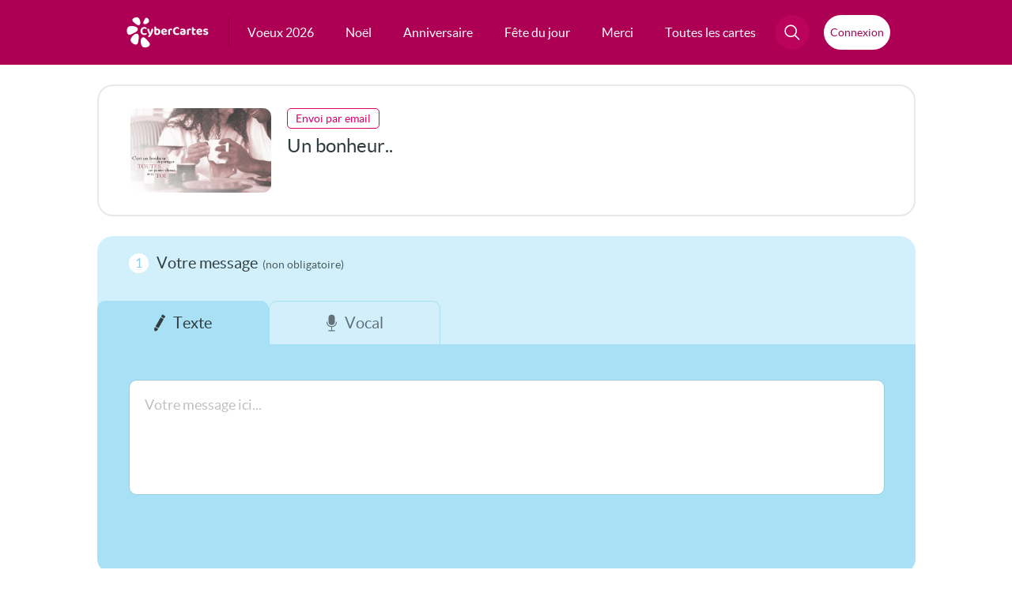

--- FILE ---
content_type: text/css
request_url: https://static.cybercartes.com/layouts/cyb_default/css/cybercartes/commun.css?20251231
body_size: 7650
content:
/* Document : reset Created on : 30-05-2012 Author : A.IGHISSY Description: Purpose of the stylesheet follows. */
/* TODO customize this sample style Syntax recommendation http://www.w3.org/TR/REC-CSS2/ */
html, body, div, span, applet, object, iframe, h1, h2, h3, h4, h5, h6, p, blockquote, pre, a, abbr, acronym, address, big, cite, code, del, dfn, em, font, img, ins, kbd, q, s, samp, small, strike, strong, sub, sup, tt, var, b, u, i, center, dl, dt, dd, ol, ul, li, fieldset, form, label, legend, table, caption, tbody, tfoot, thead, tr, th, td, article, aside, canvas, details, figcaption, figure, footer, header, hgroup, menu, nav, section, summary, time, mark, audio, video {
	margin: 0;
	padding: 0;
	border: 0;
	font-size: 100%;
	vertical-align: baseline;
	background: transparent;
}
/* =HTML5 --------------------------------------------------------------------------------*/
article,aside,canvas,details,figcaption,figure, footer,header,hgroup,menu,nav,section,summary {
	display:block;
}
body {
	line-height: 1;
}
ol, ul {
	list-style: none;
}
blockquote, q {
	quotes: none;
}
blockquote:before, blockquote:after, q:before, q:after {
	content: '';
	content: none;
}
textarea{
	overflow:auto;
	font-size:1em;
}
fieldset{
	display:block;
}
input, select{
	margin:0;
	padding:0;
	outline:0;
}
input, label, select{
	vertical-align:middle;
	font-size:1em;
}
legend{
	margin-left:-7px;
}
/* remember to define focus styles! */
:focus {
   /*outline: 0;
   */
}
/* remember to highlight inserts somehow! */
ins {
	text-decoration: none;
}
del {
	text-decoration: line-through;
}
/* tables still need 'cellspacing="0"' in the markup */
table {
	border-collapse: collapse;
	border-spacing: 0;
}
/* resolve strict doctype behaviour */
object, embed{
	display:block;
	margin:0;
}
/* Common CC */
:root {
	--bg-color: #ffffff;
	--bg-color-2nd: #EBF0F2;
	--bg-color-3rd: #2e464f;
	--bg-color-header: #AD0054;
	--bg-color-header-activ: #860041;
	--text-color: #3a454a;
	--text-color-2nd: #9D9D9D;
	--pager-content-color: #76868C;
	--main-button-color:#DB006A;
	--main-button-color-hover:#FF007B;
	--main-button-text-color:#FFFFFF;
	--snd-button-text-color:#3a454a;
	--bold-font : Lato-Bold, Arial, sans-serif;
	--regular-font : Lato-Regular, Arial, sans-serif;
	--light-font : Lato-Light, Arial, sans-serif;
}
/* TODO customize this sample style Syntax recommendation http://www.w3.org/TR/REC-CSS2/ */
html, body, div, span, applet, object, iframe, h1, h2, h3, h4, h5, h6, p, blockquote, pre, a, abbr, acronym, address, big, cite, code, del, dfn, em, font, img, ins, kbd, q, s, samp, small, strike, strong, sub, sup, tt, var, b, u, i, center, dl, dt, dd, ol, ul, li, fieldset, form, label, legend, table, caption, tbody, tfoot, thead, tr, th, td, article, aside, canvas, details, figcaption, figure, footer, header, hgroup, menu, nav, section, summary, time, mark, audio, video {
	margin: 0;
	padding: 0;
	border: 0;
	font-size: 100%;
	vertical-align: baseline;
	background: transparent;
}
/* HTML5 */
article,aside,canvas,details,figcaption,figure, footer,header,hgroup,menu,nav,section,summary {
	display:block;
}
body {
	line-height: 1;
	background-color: var(--bg-color);
	color: var(--text-color);
	font-size: 11px;
	font-family: Lato-Regular, Arial;
}
a {
	color: var(--text-color);
}
blockquote:before, blockquote:after, q:before, q:after {
	content: '';
	content: none;
}
textarea {
	overflow:auto;
	font-size:1em;
}
fieldset {
	display:block;
}
input, select {
	margin:0;
	padding:0;
	outline:0;
}
input, label, select {
	vertical-align:middle;
	font-size:1em;
}
legend {
	margin-left:-7px;
}
/* resolve strict doctype behaviour */
object, embed {
	display:block;
	margin-left:auto;
	margin-right:auto;
}
input, textarea, select{
	font-family:Lato-Regular, Arial;
}
hr {
	border-color: #ccc;
	border-style: solid;
	border-width: 1px 0 0;
	clear: both;
	height: 0;
}
/* Headings */
h1{
	font-size:24px;
	font-weight: normal;
}
h2,.sub-title{
	font-size: 22px;
	font-weight: normal;
}
h3{
	font-size: 20px;
	font-weight: normal;
}
h4{
	font-size: 18px;
	font-weight: normal;
}
h5{
	font-size: 16px;
	font-weight: normal;
}
h6{
	font-size: 14px;
	font-weight: normal;
}
p{
	font-size: 11px;
}
a{
	outline:0 none;
}
@font-face {
	font-family: 'Lato-Bold';
	src: url('//static.cybercartes.com/layouts/cyb_default/fonts/lato-bold-webfont.eot');
	src: url('//static.cybercartes.com/layouts/cyb_default/fonts/lato-bold-webfont.eot?#iefix') format('embedded-opentype'), url('//static.cybercartes.com/layouts/cyb_default/fonts/lato-bold-webfont.woff') format('woff'), url('//static.cybercartes.com/layouts/cyb_default/fonts/lato-bold-webfont.ttf') format('truetype'), url('//static.cybercartes.com/layouts/cyb_default/fonts/lato-bold-webfont.svg#webfont') format('svg');
	font-display: swap;
}
@font-face {
	font-family: 'Lato-Light';
	src: url('//static.cybercartes.com/layouts/cyb_default/fonts/lato-light-webfont.eot');
	src: url('//static.cybercartes.com/layouts/cyb_default/fonts/lato-light-webfont.eot?#iefix') format('embedded-opentype'), url('//static.cybercartes.com/layouts/cyb_default/fonts/lato-light-webfont.woff') format('woff'), url('//static.cybercartes.com/layouts/cyb_default/fonts/lato-light-webfont.ttf') format('truetype'), url('//static.cybercartes.com/layouts/cyb_default/fonts/lato-light-webfont.svg#webfont') format('svg');
	font-display: swap;
}
@font-face {
	font-family: 'Lato-Regular';
	src: url('//static.cybercartes.com/layouts/cyb_default/fonts/lato-regular-webfont.eot');
	src: url('//static.cybercartes.com/layouts/cyb_default/fonts/lato-regular-webfont.eot?#iefix') format('embedded-opentype'), url('//static.cybercartes.com/layouts/cyb_default/fonts/lato-regular-webfont.woff') format('woff'), url('//static.cybercartes.com/layouts/cyb_default/fonts/lato-regular-webfont.ttf') format('truetype'), url('//static.cybercartes.com/layouts/cyb_default/fonts/lato-regular-webfont.svg#webfont') format('svg');
	font-display: swap;
}
html{
   /*background:url("//static.cybercartes.com/layouts/cyb_default/img/hp/3/cybercartes_01.png") repeat left top;
	*/
	color:#45373f;
	-webkit-text-size-adjust:none;
	-o-text-size-adjust:none;
}
.clear{
	clear:both;
	font-size:0;
}
#feedback-new-site {
   /****Temporaire****/
	position: fixed;
	z-index: 1000;
	right: 0px;
	top: 175px;
}
#facebbok-like {
	margin: 0 0 0 31px;
	display: inline;
	background:url("//static.cybercartes.com/layouts/cyb_default/img/hp/3/cybercartes_15.png") no-repeat top left;
	color: #305D9A;
	float: left;
	font-size: 15px;
	height: 39px;
	padding: 70px 0 0 100px;
	position: relative;
	width: 118px;
	z-index: 100;
	_visibility:hidden;
}
.action-like {
	display:block;
	margin:0 0 0 52px;
	padding:15px 0 0 39px;
	min-height:33px;
}
.top-banner {
	width: 970px;
	margin:0 auto;
	padding:8px 0 0 0;
	border:0;
	min-height: 90px;
}
#menuMainEntries {
	display: none;
}

/* MAJ catalog 2025 flex */
.cardItem-link { 
	position: relative;
	display: block;
	width: 310px;
    height: 274px;
	text-decoration: none;
}

.cardItem-link .cardItem-o {
   position: absolute;
  bottom: 88px; left: 0; right: 0;
  height: 0;
  background: rgba(252,252,252,0.9);
  overflow: hidden;             /* masque tout ce qui déborde */
  transition: height .5s ease;
  display: flex;                /* pour centrer facilement */
  align-items: center;
  justify-content: center;
}

.cardItem-link:hover .cardItem-o {
  height: 58px;
}

.cardItem-link:hover .cardItem-i,
#cardSaintItems-list .cardItem:hover .cardItem-i  {
    transform: scale(1.06);
}

.cardItem-i{
	display: block;
	width: 100%;
	height: auto;
	border-radius: 10px 10px 0 0;
	transition: transform 0.5s ease;
}

.cardItem-i-cont {
	display: block;
    height: 186px;
    overflow: hidden;
	border-radius: 10px 10px 0 0;
}
.cardItem-t-cont{
	display: flex;
    height: 88px;
    align-items: center;
    justify-content: center;
    text-decoration: none;
    text-align: unset;
    vertical-align: middle;
}

.cardItem-t {
	font-family: var(--bold-font);
	text-decoration: none;
	font-size: 20px;
	line-height: 25px;
	text-align: center;
	padding: 0 5px;
}

.overlay-t {
	display: block;
	width: 90%;
	overflow: hidden;
	text-overflow: ellipsis;
	min-width: 0;
	text-align: center;
	font-size: 14px;
	line-height: 1.2em;
	white-space: normal;
	display: -webkit-box;
	-webkit-line-clamp: 2;
	-webkit-box-orient: vertical;
}

.overlayBorder {
	display: none;
}





/* catalog 2022 flex */
#cardItems-list, #cardSaintItems-list {
	display: flex;
	flex-direction: row;
	flex-wrap: wrap;
	justify-content: center;
	align-items: flex-start;
	align-content: flex-start;
}
#cardSaintItems-list {
	position: relative;
	z-index: 1;
	padding: 0 0 60px 0;
	background-color: var(--bg-color-2nd);
}
#cardSaintItems-list .cardItem-i-cont, #cardSaintItems-list .cardItem-i {
	border-radius: 0 0 10px 10px;
}

.cardItem {
	width: 310px;
	height: 274px;
	margin: 0 25px 50px 25px;
	border-radius: 10px;
	-moz-border-radius: 10px;
	-webkit-border-radius: 10px;
	box-shadow: rgba(149, 157, 165, 0.2) 0px 0px 12px;
	background-color: var(--bg-color);
}
#cardSaintItems-list .cardItem {
	margin: 44px 22px 0 22px;
}
.cardItem.bread div, .cardItem.secondBread div {
	margin: 8px 5px 0px 5px;
}





.multiNamesBtnContainer {
	display:flex;
	flex-direction: column;
	height: 186px;
}
.multiNamesBtnContainer.max {
	flex-wrap: wrap;
	padding: 5px 10px 10px 10px;
	background-color: #A8E1F6;
	height: 171px;
	border-radius: 0 0 10px 10px;
}
.multiNameButton {
	flex: 1 1 0;
	background-color: #EDFCF5;
	margin: 0 10px 10px 10px;
	position: relative;
	border-radius: 5px;
	-moz-border-radius: 5px;
	-webkit-border-radius: 5px;
	-moz-transition: all 0.8s;
	-webkit-transition: all 0.8s;
	transition: all 0.8s;
}
.multiNameButton:hover {
	background-size: 150%;
	-moz-transition: all 0.8s;
	-webkit-transition: all 0.8s;
	transition: all 0.8s;
}
.multiNameButtonMax {
	color: #45373f;
	font-size: 14px;
	font-family: var(--bold-font);
	margin: 5px;
}
.bg0 {
	background-image: url("https://static.cybercartes.com/data/saints/saint_17.jpg");
	background-position: 10% 27%;
	background-size: 140%;
}
.bg1 {
	background-image: url("https://static.cybercartes.com/data/saints/saint_22.jpg");
	background-position: 30% 41%;
	background-size: 140%;
}
.bg2 {
	background-image: url("https://static.cybercartes.com/data/saints/saint_24.jpg");
	background-position: 19% 83%;
	background-size: 140%;
}
.bg3 {
	background-image: url("https://static.cybercartes.com/data/saints/saint_13.jpg");
	background-position: 0% 58%;
	background-size: 160%;
}
.multiNameButton .nameGD {
	color: #45373f;
	position: absolute;
	z-index: 1;
	top: 50%;
	left: 50%;
	transform: translate(-50%, -50%);
	font-size: 16px;
	font-family: var(--bold-font);
}

#cardSaintItems-list .cardItem-t-cont {
	flex-direction: column;
    align-items: flex-start;
    padding-left: 10px;
}
.cardItem-title, #cardSaintItems-list .cardItem-description, .cardItem-description-saint {
	width: 90%;
}

#cardSaintItems-list .cardItem-t {
	text-align: left;
}
.cardItem-description {
	padding-top: 6px;
	color: var(--text-color-2nd);
	font-size:0.7rem;
	width:100%;
   /**Major Properties**/
	overflow:hidden;
	line-height: 0.8rem;
	max-height: 1.6rem;
	-webkit-box-orient: vertical;
	display: block;
	display: -webkit-box;
	overflow: hidden !important;
	text-overflow: ellipsis;
	-webkit-line-clamp: 2;
}
#cardSaintItems-list .cardItem-description {
	font-size: 14px;
	padding-top: 5px;
}

#cardSaintItems-list .cardItem.multi .cardItem-texts {
	display: flex;
    flex-direction: column;
    margin: 10px 10px 8px 10px;
	
}

.cardItem-description-saint {
	display: block;
	font-family: var(--regular-font);
	font-size: 16px;
	padding-top: 12px;
}
.saint-separator {
	height: 1px;
	width: 80%;
	border-bottom: 1px solid #EBF0F2;
	margin: 0 auto;
	margin-bottom: 20px;
}
.new {
	position: absolute;
	margin: 4px;
	padding: 5px;
	z-index:10;
	background-color: #F4E42D;
	color: #45373f;
	border-radius: 6px;
	-moz-border-radius: 6px;
	-webkit-border-radius: 6px;
}
/* //catalog 2022 flex */
.wrap-content {
	position:relative;
	display:block;
}
.wrap-content-inner {
	position:relative;
	width:994px;
	margin:0 auto;
	overflow:hidden;
	padding:30px 15px 0 15px;
}


.displayNone{
	display: none !important;
}

.card-name {
	font-family:var(--light-font);
	font-size: 30px;
}
.card-category {
	font-size: 15px;
	font-family:var(--bold-font);
}
.active-card{
	background:url("//static.cybercartes.com/layouts/cyb_default/img/hp/3/cybercartes_22.png") no-repeat;
	height: 10px;
	width: 12px;
	margin-left: 135px;
}
.arrow-active-card{
	width: 555px;
	margin:0 auto;
}
.top-day{
	color: #FFFFFF;
	float: right;
	height: 110px;
	position: relative;
	text-align: center;
	width:575px;
}
.bg-tday{
	position:absolute;
	right:0;
	top:0;
	width:633px;
	height:110px;
	background:url("//static.cybercartes.com/layouts/cyb_default/img/hp/3/cybercartes_41.png") no-repeat 10px top;
}
.top-day .flowers{
	background: url("//static.cybercartes.com/layouts/cyb_default/img/hp/3/cybercartes_53.png") no-repeat 0 0;
	bottom: -25px;
	height: 39px;
	position: absolute;
	right: 253px;
	width: 59px;
	z-index: 10;
}
.top-day .day{
	display: block;
	font-family:var(--light-font);
	font-size: 9pt;
	left: 220px;
	padding: 5px 0;
	position: absolute;
	top: 1px;
	width: 163px;
	text-align: center;
}
.top-day .day strong{
	font-family:var(--bold-font);
	font-size:13px;
}
.party-person{
	color: #43363C;
	display: block;
	font-family:var(--light-font);
	font-size: 13px;
	padding-left: 0;
	padding-top: 30px;
	position: relative;
	width: 575px;
}
.party-person a.msg-party{
	color: #43363C;
	display: block;
	font-size: 24px;
	line-height:32px;
	padding: 0 0 0 10px;
	text-decoration: none;
}
.party-person .msg-party strong{
	font-family:var(--bold-font);
	font-size: 24px;
	color:#45353f;
}
.party-person .date{
	color: #44363E;
	display: block;
	font-family:var(--light-font);
	font-size: 15px;
	line-height:15px;
}
.party-person .date a{
	color: #44363E;
	font-family:var(--light-font);
	font-size: 11pt;
	text-decoration: none;
}
.party-person .date strong{
	font-family:var(--bold-font);
	font-size: 15px;
}
.party-person .show-all-firstname{
	font-size:11px;
	color:#bd005a;
	padding:0 12px 0 0;
	background:url("//static.cybercartes.com/layouts/cyb_default/img/hp/3/cybercartes_43.png") no-repeat right 2px;
	font-family:var(--bold-font);
	text-decoration:none;
	height:15px;
	display:inline-block;
	margin:0 3px 6px 10px;
}
.party-person .show-all-firstname span{
	border-bottom:1px solid transparent;
	display:block;
	color:#bd005a;
	font-family:var(--light-font);
	font-size:12px;
}
.party-person .show-all-firstname:hover span{
	border-bottom:1px solid #bd005a;
}
h1.bigTitle {
	padding: 26px 0px 26px 0px;
	margin-bottom: 26px;
	font-size: 30px;
	text-align: center;
	border-bottom: 2px solid #f2f2f2;
}
/*----------FOOTER------------*/
footer {
	margin-top: 20px;
	background-color: #22363D;
}
footer * {
	color: #EBF0F2;
	list-style: none;
	text-decoration: none;
	font-family:var(--regular-font);
}
footer ul {
	margin:0;
	padding: 0;
}
.footerZone {
	max-width: 1050px;
	margin: 0 auto;
	padding: 40px 0;
}
.top-footer {
	display: flex;
	justify-content: center;
	padding-bottom: 0px;
}
.top-footer svg {
	margin: 0 20px;
}
.top-footer:before, .top-footer:after {
	content: "";
	flex: 1 1;
	border-bottom: 1px solid #14262D;
	margin: auto;
}
.main-footer {
	display: flex;
	flex-direction: row;
}
.main-footer .listZone, .main-footer .btnZone {
	width: 50%;
}
.main-footer .listZone {
	display: flex;
	justify-content: space-around;
}
.main-footer .listZone .footerTitle {
	font-family: Lato-Bold;
	font-size: 20px;
	margin-bottom: 20px;
}
.main-footer .listZone a {
	font-size: 14px;
	line-height: 30px;
}
.main-footer .listZone a:hover {
	text-decoration: underline;
}
.main-footer .btnZone {
	display: flex;
	flex-direction: column;
	justify-content: flex-start;
	align-items: center;
}
.main-footer .btnZone > a:first-child {
	border: 3px solid;
	font-family:var(--bold-font);
}
.main-footer .btnZone > a {
	display: flex;
	justify-content: center;
	width: 60%;
	padding: 15px 0px;
	border: 1px solid #EBF0F2;
	border-radius: 20px;
	-moz-border-radius: 20px;
	-webkit-border-radius: 20px;
	margin-bottom: 45px;
	font-size: 16px;
}
.main-footer .btnZone > a:hover {
	background-color: #14262D;
}
.main-footer .btnZone .socials {
	min-width: 60%;
	display: flex;
	flex-direction: row;
	justify-content: space-between;
}
.main-footer .btnZone .socials a {
	display: flex;
	align-items: center;
	justify-content: center;
	padding: 10px 12px;
	border-radius: 20px;
	-moz-border-radius: 20px;
	-webkit-border-radius: 20px;
}
.main-footer .btnZone .socials a:hover {
	background-color: #14262D;
}
.apps-footer {
	border-top: 1px solid #14262D;
	border-bottom: 1px solid #14262D;
}
.apps-footer ul {
	display: flex;
	flex-direction: row;
	justify-content: space-around;
}
.apps-footer a {
	display: flex;
	flex-direction: column;
	align-items: center;
	padding: 20px;
	border-radius: 20px;
	-moz-border-radius: 20px;
	-webkit-border-radius: 20px;
}
.apps-footer a:hover {
	background-color: #14262D;
}
.apps-footer a span {
	font-size: 16px;
	margin-bottom: 14px;
}
.bottom-footer p {
	font-size: 12px;
	margin: 0 30px;
	line-height: 16px;
}
/*--------------------------*/
/*------Railroad---------*/
.cartes-list-top .path{
	float:left;
	padding:5px 0 6px 0;
}
.cartes-list-top .path li{
	float:left;
}
.cartes-list-top .path li.separator{
	width:5px;
	height:11px;
	text-indent:-9999px;
	font-size:0;
	padding:0 12px 0 6px;
	background:url("//static.cybercartes.com/layouts/cyb_default/img/catalog/arrow-path.png") no-repeat 10px 4px;
}
.cartes-list-top .path span{
	padding:0;
	margin:0;
	border:0;
	font-size:14px;
}
.cartes-list-top .path a{
	color:#ca096d;
	text-decoration:none;
	font-family:var(--regular-font);
	float:left;
	line-height:11px;
}
.cartes-list-top .path a:hover {
	text-decoration: underline;
}
.cartes-list-top .path .last a{
	font-family:var(--bold-font);
}
.cartes-list-top .path .last a:hover{
	text-decoration: none;
}
.cartes-list-top .filter-by{
	float:right;
	display:none !important;
}
.cartes-list-top .title{
	float:left;
	font-family:var(--regular-font);
	line-height:14px;
	color:#606164;
	font-size:14px;
	padding:5px 13px 4px 0;
}
.cartes-list-top .list-filters{
	float:left;
	padding:1px 5px 1px 1px;
	background:url("//static.cybercartes.com/layouts/cyb_default/img/catalog/populate-top-list.png") no-repeat 0 0;
	width:199px;
	height:21px;
}
.cartes-list-top .list-filters li{
	float:left;
}
.cartes-list-top .list-filters li.nouveaute a{
	float:left;
	padding:5px 18px 6px 19px;
	background:url("//static.cybercartes.com/layouts/cyb_default/img/catalog/black-btn-list.png") no-repeat 0 0;
	width:65px;
	height:10px;
	font-family:var(--regular-font);
	line-height:8px;
	color:#fff;
	font-size:14px;
	text-decoration:none;
}
.cartes-list-top .list-filters li.popularite{
	padding-left:8px;
}
.cartes-list-top .list-filters li.popularite a{
	float:left;
	padding:5px 0 6px 20px;
	background:url("//static.cybercartes.com/layouts/cyb_default/img/catalog/coeur_plein_catalog.png") no-repeat 0 7px;
	font-family:var(--regular-font);
	line-height:8px;
	color:#45373f;
	font-size:14px;
	text-decoration:none;
}
/********* * Autres * *********/
.bigInput {
	color: #757575;
	margin-right: 10px;
	float: left;
	font-size: 22px;
	height: 32px;
	width: 260px;
	border-width: 1px;
	border-style: solid;
	border-color: #B6B6B6;
	padding-left: 8px;
}
.bigInput:hover {
	border-width: 1px;
	border-style: solid;
	border-color: #00B8FF;
   /*-moz-box-shadow: inset 0 0 5px #9E9E9E;
	-webkit-box-shadow: inset 0 0 5px #9E9E9E;
	box-shadow: inset 0 0 5px #9E9E9E;
	*/
}
.bigInput:focus {
	border-width: 1px;
	border-style: solid;
	border-color: #00B8FF;
	-moz-box-shadow: inset 0 0 1px 0px rgba(0, 0, 0, 0.72);
	-webkit-box-shadow: inset 0 0 1px 0px rgba(0, 0, 0, 0.72);
	box-shadow: inset 0 0 1px 0px rgba(0, 0, 0, 0.72);
	background-color: #F2F7FF;
}
.fontBold{
	font-family:var(--bold-font);
}
.fontLight{
	font-family:var(--light-font);
}
.fontUpper{
	text-transform: uppercase;
}
#isNotForLittleChild {
	padding:25px;
	font-size:16px;
	line-height:18px;
	text-align:center;
}
#isNotForLittleChild .warning {
	font-size:18px;
	font-weight:bolder;
	color:#BD005A;
}
#isNotForLittleChild strong {
	font-size:12px;
	color:#BD005A 
}
#isNotForLittleChild a {
	display:inline-block;
	width:100px;
	height:35px;
	line-height:35px;
	margin-top:10px;
	text-decoration:none;
	background:#BD005A;
	color:#fff;
}
#isNotForLittleChild a:hover {
	background:#f20075;
}
#isNotForLittleChild #noncaira {
	background:#eee;
	color:#555;
}
#isNotForLittleChild #noncaira:hover {
	background:#eee;
}
#suggestion-popin {
	padding:25px;
	font-size:16px;
	line-height:18px;
	position: absolute;
	overflow: auto;
	background-color: #FFF;
	z-index: 9999;
	border-radius: 20px;
	-moz-border-radius: 20px;
	-webkit-border-radius: 20px;
}
#suggestion-overlay, #formPopin-overlay {
	position: absolute;
	top: 0px;
	left: 0px;
	width: 100%;
	height: 350%;
	background-color: #777;
	opacity:0.5;
	z-index: 9998;
}
#suggestion-popin p {
	position: relative;
	display: block;
	padding: 20px;
	background: #d2effb;
	cursor:pointer;
	font-size: 18px;
	line-height: 26px;
	border-radius: 20px;
	-moz-border-radius: 20px;
	-webkit-border-radius: 20px;
	margin-bottom: 10px;
}
#suggestion-popin p:hover {
	background:#f20075;
	color:#fff;
}
#freeRibbon {
	position: fixed;
	right: 0;
	top: 0;
	z-index: 1000;
}
/*------FB Banner---------*/
.fbBanner {
	display:flex;
	justify-content: center;
	background-color: #CAF1F9;
	padding: 25px;
}
.titleZone {
	width: 320px;
	display: flex;
	flex-direction: column;
	align-items: center;
	justify-content: center;
}
.title {
	font-family:var(--light-font);
	font-size:37px;
	text-decoration: none;
}
#becomeFanLink {
	font-family:var(--light-font);
	font-size:20px;
	text-decoration: none;
}
.fbMin {
	font-size:25px;
}
.fbName {
	font-family:var(--bold-font);
	color: #25559b;
}
.fbPlugin {
	display: flex;
	align-items: center;
}
.fbPlugin iframe {
	height: 130px;
}
/*------No search Result---------*/
#noResultImg {
	display: block;
	width: 90px;
	margin: 0 auto;
}
.preTitle {
	font-size: 20px;
	color: #969596;
	margin-bottom: 10px;
	margin-top: 20px;
	text-align: center;
}
.postTitle {
	font-size: 20px;
	color: #969596;
	margin-top: 20px;
	text-align: center;
}
.searchBlockTitle {
	text-align: center;
	font-size: 28px;
	margin-bottom: 50px;
}
#noResultContainer {
	border-bottom: 1px dashed #C6C6C7;
}
#searchInputResultSearch::placeholder {
	color: #96959682;
	font-size: 18px;
}
#noResultContainerInner {
	padding: 20px 0 100px 0;
	margin: 0 auto 0 auto;
	width: 80%;
}
#searchBlock {
	padding-top: 20px;
	padding-bottom: 20px;
	width: 455px;
	margin: 0 auto;
}
#noResultContainer .search .key-searched {
	font-size: 30px;
}
#boutonRech {
	height: 34px;
	width: 174px;
	background: url(//static.cybercartes.com/layouts/cyb_default/img/catalog/rech.png);
	cursor: pointer;
	border: none;
}
#boutonRech:hover {
	background: url(//static.cybercartes.com/layouts/cyb_default/img/catalog/rech_hover.png);
}

/*------Search---------*/
h1#searchTitle
{
	font-family: Lato-Light, Arial;
	font-size: 30px;
	margin: 20px 0;
	padding-left: 20px;
	text-align: left;
}

h1#searchTitle #keywordSearched
{
	font-family: Lato-Bold, Arial;
}
#resultsLoading
{
	font-size: 15px;
}

.gs-snippet
{
	max-width: 800px;
	text-align: justify;
}

.searchWrap
{
	width: 1006px;
}



@media only screen and (max-width: 530px) {
	#noResultContainerInner {
		width: 90%;
   }
	#searchBlock {
		width: 100%;
   }
	#searchInputResultSearch {
		display: block;
		float: none;
		margin: 0 auto;
   }
	#boutonRech {
		display: block;
		float: none;
		margin: 0 auto;
		margin-top: 10px;
   }
}
/*------COOKIES Banner---------*/
#cookie_choice {
	display: none;
	z-index: 2000;
	padding: 5px 15px;
	overflow: hidden;
	position: fixed;
	top: 0;
	left: 0;
	width: 100%;
	background-color: #fff;
	color: #999;
	font-size: 13px;
	font-family: Arial,Helvetica,sans-serif;
	box-sizing: border-box;
	border-bottom: 1px solid #ccc;
	text-align: center;
}
#cookie_choice_info {
	margin-left: 5px;
}
#cookie_choice_close {
	margin-left: 25px;
}
#cookie_choice a, #cookie_choice a:hover, #cookie_choice a:active, #cookie_choice a:visited {
	color: #000;
	text-decoration: underline;
}
@media screen and (min-width: 768px) {
	#cookie_choice {
		padding: 5px 30px 
   }
}
@media print {
	#cookie_choice {
		display: none 
   }
}
/*------CMP sensib Banner---------*/
#sensib_banner {
	display: none;
	width: 96%;
	background-color: #670089;
	position: absolute;
	bottom: 0;
	left: 0;
	position: fixed;
	z-index: 99999;
	color: #fff;
	text-align: center;
	padding:0 2% 30px;
}
#cmp_s_closeBtnContainer {
	position: absolute;
	top: 12px;
	right: 0;
	text-decoration: none;
	font-size: 16px;
	width: 40px;
}
#cmp_s_closeBtn {
	display: block;
	width: 100%;
	text-decoration: none;
}
#cmp_s_title {
	font-size: 16px;
	font-family: var(--bold-font);
	margin-top: 20px;
	margin-bottom: 18px;
}
#iCircle {
	background: #fff;
	color: #670089;
	padding: 0px 7px;
	border-radius: 56%;
	-moz-border-radius: 56%;
	-webkit-border-radius: 56%;
	font-size: 16px;
}
#cmp_s_mainText {
	font-size: 18px;
	font-family: var(--regular-font);
	margin: 10px auto;
}
.cmp_s_secondText {
	font-size: 16px;
	font-family: var(--light-font);
	margin-top: 10px;
	margin-bottom: 12px;
}
#cmp_s_knowMoreText {
	margin-bottom: 18px;
}
#cmp_s_knowMoreBtn {
	font-size: 14px;
	text-decoration: underline;
	color: var(--main-button-text-color);
}
#cmp_s_acceptBtn {
	background-color:#fff;
	display:inline-block;
	cursor:pointer;
	color:#670089;
	font-size:14px;
	padding:12px 29px;
	text-decoration:none;
	font-family: var(--bold-font);
	border-radius: 28px;
	-moz-border-radius: 28px;
	-webkit-border-radius: 28px;
}
#cmp_s_secondTextMin {
	display: none;
}
#proposal-Popin {
	display:none;
	align-items: center;
	max-width:85%;
	border-radius:20px;
	background-color: #EBF0F2;
	color: #45373F;
}
#proposal-Popin #appIcon {
	margin-bottom: 20px;
}
#proposal-Popin p {
	font-size: 22px;
	text-align: center;
	line-height: 26px;
}
#proposal-Popin #dlAppBtn {
	display: block;
	background-color: var(--main-button-color);
	width: 100%;
	text-align: center;
	text-decoration: none;
	padding: 20px 0;
	font-size: 19px;
	font-family: 'Lato-Light';
	color: var(--main-button-text-color);
	border-radius: 20px;
	margin: 44px auto;
}
#proposal-Popin #noDlAppBtn {
	border: none;
	text-decoration: underline;
	font-size: 18px;
	color: #45373F;
	font-family: 'Lato-Regular';
}
/*------Boutons---------*/
.cc_button{
	padding: 10px 15px;
	border-radius: 15px;
	-moz-border-radius: 15px;
	-webkit-border-radius: 15px;
}
.mainButton {
	background-color: var(--main-button-color);
	color: var(--main-button-text-color);
}
.mainButton:hover {
	background-color: var(--main-button-color-hover);
}
.sndButton {
	background-color: var(--bg-color-2nd);
}
.sndButton:hover {
	background-color: #D2D8DA;
}
.sndButton svg path {
	stroke: var(--snd-button-text-color);
}
/*----------Modal------------*/
@keyframes fadeInScale {
	from {
		opacity: 0;
		transform: scale(0.8);
	}
	to {
		opacity: 1;
		transform: scale(1);
	}
}

@keyframes fadeIn {
	from {
		opacity: 0;
	}
	to {
		opacity: 1;
	}
}


.fade-in-modal[open] {
	animation: fadeInScale 0.3s ease-out forwards;
}


.fade-in-modal::backdrop {
	animation: fadeIn 0.3s ease-out forwards;
	background-color: rgba(17,27,30,0.5)
}

.genericModal {
	position: fixed;
    width: 80%;
    max-width: 500px;
    border: none;
    border-radius: 20px;
    padding: 20px;
    box-shadow: 0 4px 10px rgba(0, 0, 0, 0.2);
	color: var(--text-color);
}

/*----------Login------------*/

.lightLogo{
	display: block;
	width: 25px;
	margin: 0 auto;
}

.loginModalTitle {
	font-size: 18px;
    font-family: var(--regular-font);
    margin: 10px 50px 16px 50px;
    line-height: 24px;
	text-align: center;
}
.loginModalTitle .special {
	font-family: var(--bold-font);
}

.mccLogo {
	display: block;
    color: var(--text-color-2nd);
    width: 100%;
    max-width: 120px;
    height: auto;
    margin: 10px auto 25px auto;
}

.fields {
	width:100%;
	padding:0;
	color: var(--text-color);
}
.field {
	display:flex;
	align-items:center;
	gap:0.75em;
	margin:0.5em 0;
	padding:0.8em;
	border-radius:20px;
	background-color: var(--bg-color-2nd);
	font-size: 20px;
}
.field input {
	width:100%;
	border:none;
	outline:none;
	background:transparent;
	font-size: 20px;
	color: var(--text-color);
}

.fields .need {
	display: flex;
	justify-content: space-between;
	padding: 10px 20px;
	font-size: 1.2em;
}

.fields menu {
	display: flex;
    justify-content: center;
	gap: 50px;
	margin-top: 20px;
} 
.fields menu button, .createAccountBtn {
	border: none;
	font-size: 1.6em;
	padding: 15px;
	border-radius: 30px;
	min-width: 70%;
}
.fields menu button:hover {
	cursor: pointer;
}
.fields menu button.valid {
	background-color: var(--main-button-color);
	color: var(--main-button-text-color);
}
.fields menu button.valid:hover {
	background-color: var(--main-button-color-hover);
}

.createAccountBtn {
	text-align: center;
	text-decoration: none;
}
.createAccountBtn:hover {
	background-color: var(--bg-color-2nd);
	
}

.dialogFooter{
	display: flex;
	justify-content: center;
	padding: 0 3%;
}

#mccDialog .cancel {
	position: absolute;
	top: 1rem;
	right: 1rem;

	width: 2rem;
	height: 2rem;
	padding: 0;

	border: none;
	border-radius: 50%;
	background-color: var(--bg-color);
	font-size: 1.5rem;
	line-height: 1;
	color: var(--text-color);
	display: flex;
	align-items: center;
	justify-content: center;

	cursor: pointer;
}

#mccDialog .cancel:hover {
	background-color: var(--bg-color-2nd);
}

.login-error {
	color: #c00;
	background: #fdd;
	padding: 0.5em;
	margin-bottom: 1em;
	border: 1px solid #c00;
	border-radius: 4px;
	font-size: 1.3em;
}

.loginSignUpSeparator {
    border-top: 1px solid #CBD2D6;
    position: relative;
    margin-top: 30px;
    margin-bottom: 15px;
    height: 15px;
    text-align: center;
    font-size: 18px;
	
}

.loginSignUpSeparator .textInSeparator {
    background-color: #fff;
    padding: 0 0.5em;
    position: relative;
    color: #6c7378;
    top: -0.7em;
}

#togglePassword{
	border:none;
	background:transparent;
	cursor:pointer;
}

#togglePassword svg {
	width: 18px;
	height: 18px;
}

.eye { display: none; }

/*------allcardsList---------*/
.allCardsBlock {
	max-width: 650px;
	margin: 40px auto;
}
.title-allCards {
	font-size: 37px;
	font-family: var(--light-font);
}
.links-list {
	display: flex;
	flex-wrap: wrap;
	flex-direction: column;
	list-style-type: none;
	width: 100%;
	border-top: 1px solid var(--text-color);
	margin-top: 15px;
	padding-top: 15px;
}
.allCardsList{
	height: 170px;
}
.allStylesList{
	height: 90px;
}
.links-item {
	font-size: 20px;
	min-width: 160px;
}
.links-item a {
	font-family: var(--light-font);
	text-decoration: none;
	padding: 10px;
	margin: 0 10px;
	display: block;
}
.links-item a:hover {
	background-color: var(--bg-color-2nd);
	border-radius: 10px;
}
@media only screen and (max-width: 430px) {
	#sensib_banner {
		padding: 0 2% 22px;
   }
	#cmp_s_title {
		margin-top: 12px;
   }
	#cmp_s_mainText {
		font-size: 14px;
   }
	#cmp_s_secondTextMax {
		display: none;
   }
	#cmp_s_knowMoreBtn {
		font-size: 13px;
   }
	#cmp_s_acceptBtn {
		font-size: 12px;
		padding: 10px 25px;
   }
	#cmp_s_secondTextMin {
		display: block;
		font-size: 12px;
		margin-bottom: 8px;
   }
}



@media only screen and (max-width: 1074px) {
	.cartes-list-top, .all-cartes-contain {
		display:none;
   }
}
@media only screen and (max-width: 550px) {
	.mobile-logo {
		margin-left: 10px;
   }
}
/* Footer */
@media only screen and (max-width: 770px) {
	.main-footer {
		flex-direction: column;
		align-items: center;
   }
	.main-footer .listZone, .main-footer .btnZone {
		width: 100%;
   }
	.main-footer .btnZone {
		order: 1;
   }
	.main-footer .listZone {
		order: 2;
		margin-top: 60px;
   }
	.apps-footer ul {
		display: flex;
		flex-direction: column;
		align-items: center;
   }
	.apps-footer ul li {
		width: 90%;
		margin-bottom: 30px;
   }
	.apps-footer ul li:last-child {
		margin-bottom: 0px;
   }
	.fbBanner {
		flex-direction: column;
		align-items: center;
   }
	.titleZone {
		margin-right: 0px;
		margin-bottom: 30px;
   }
   /*------allcardsList---------*/
	.allCardsBlock {
		max-width: none;
		text-align: center;
   }
	.links-list {
		width: 80%;
		margin-left: auto;
		margin-right: auto;
   }
	.allCardsList, .allStylesList{
		height: auto;
   }
	.links-item {
		border-bottom: 2px solid var(--bg-color-2nd);
		padding: 10px;
   }
	.title-allCards {
		font-size: 30px;
   }
   /*------CardItem---------*/
	.cardItem {
		height: auto;
		min-height: 274px;
   }
   .cardItem-link {
		height: auto;
   }
	.cardItem-t-cont {
		height: auto;
		padding: 15px 0;
   }
	.overlayBorder {
		display: block;
		border-top: 1px solid var(--bg-color-2nd);
		width: 65%;
		margin: 0 auto;
   }

   .cardItem-link .cardItem-o{
		height: auto;
		position: static;
		background-color: transparent;
		padding: 15px 0;
		color: #9D9D9D;
   }

   /*Modal*/
   .loginModalTitle {
		font-size: 16px;
		margin: 10px 20px 16px 20px;
		line-height: 20px;
	}

}
@media only screen and (max-width: 430px) {
	.main-footer .listZone {
		flex-direction: column;
		align-items: center;
   }
	.main-footer .listZone ul {
		margin-bottom: 60px;
   }
	.main-footer .listZone ul:last-child {
		margin-bottom: 0px;
   }
	.main-footer .listZone a {
		line-height: 45px;
   }
}
@media (width <= 972px) {
	.top-banner {
		min-height: 50px;
   }
}

--- FILE ---
content_type: image/svg+xml
request_url: https://static.cybercartes.com/layouts/cyb_default/img/envoi/calendar_btn.svg
body_size: 4624
content:
<?xml version="1.0" encoding="utf-8"?>
<!-- Generator: Adobe Illustrator 25.4.1, SVG Export Plug-In . SVG Version: 6.00 Build 0)  -->
<svg version="1.1" id="Calque_1" xmlns="http://www.w3.org/2000/svg" xmlns:xlink="http://www.w3.org/1999/xlink" x="0px" y="0px"
	 viewBox="0 0 55.3 24.9" style="enable-background:new 0 0 55.3 24.9;" xml:space="preserve">
<style type="text/css">
	.st0{fill:#718D92;}
</style>
<path id="Icon_material-keyboard-arrow-left" class="st0" d="M52.8,7.7l-6.2,6.2l-6.2-6.2l-1.9,1.9l8.1,8.1l8.1-8.1L52.8,7.7z"/>
<g>
	<path class="st0" d="M19.2,21.1h-16c-0.7,0-1.2-0.5-1.2-1.2V5.1h22.6c0.1,0,0.3-0.1,0.4-0.2C25,4.9,25,4.7,25,4.6
		c0-0.1-0.1-0.3-0.2-0.4s-0.2-0.2-0.4-0.2H1.9V3.4c0-0.7,0.5-1.2,1.2-1.2H25c0.7,0,1.2,0.5,1.2,1.2l0,10.7c0,0.3,0.3,0.5,0.6,0.5
		c0.3,0,0.5-0.3,0.5-0.6V3.4c0-1.3-1-2.3-2.3-2.3H3.1c-1.3,0-2.3,1-2.3,2.3v16.5c0,1.3,1,2.3,2.3,2.3h16v0l0,0l0,0
		c0.1,0,0.3-0.1,0.4-0.2c0.1-0.1,0.1-0.2,0.1-0.4s-0.1-0.3-0.2-0.4C19.4,21.2,19.3,21.1,19.2,21.1z M26.7,14.4L26.7,14.4L26.7,14.4
		L26.7,14.4z"/>
	<path class="st0" d="M10.7,9.1L10.7,9.1c0.3,0,0.5-0.2,0.5-0.5C11.2,8.3,11,8,10.7,8H9.1C8.8,8,8.5,8.3,8.5,8.5
		c0,0.1,0.1,0.3,0.2,0.4C8.8,9,8.9,9.1,9.1,9.1H10.7z"/>
	<path class="st0" d="M14.9,9.1L14.9,9.1c0.3,0,0.5-0.2,0.5-0.5c0-0.1-0.1-0.3-0.2-0.4C15.2,8.1,15,8,14.9,8h-1.6
		c-0.3,0-0.5,0.2-0.5,0.5c0,0.3,0.2,0.5,0.5,0.5H14.9z"/>
	<path class="st0" d="M19.1,9.1L19.1,9.1c0.3,0,0.5-0.2,0.5-0.5c0-0.1-0.1-0.3-0.2-0.4C19.3,8.1,19.2,8,19.1,8h-1.6
		c-0.3,0-0.5,0.2-0.5,0.5c0,0.3,0.2,0.5,0.5,0.5H19.1z"/>
	<path class="st0" d="M23.2,8h-1.6c-0.3,0-0.5,0.2-0.5,0.5c0,0.1,0.1,0.3,0.2,0.4c0.1,0.1,0.2,0.2,0.4,0.2h1.6h0
		c0.3,0,0.5-0.2,0.5-0.5C23.8,8.3,23.5,8,23.2,8z"/>
	<path class="st0" d="M6.9,10.9c-0.1-0.1-0.2-0.1-0.4-0.2H4.9c-0.3,0-0.5,0.2-0.5,0.5c0,0.3,0.2,0.5,0.5,0.5h1.6
		c0.1,0,0.3-0.1,0.4-0.2c0.1-0.1,0.2-0.2,0.2-0.4C7.1,11.2,7,11,6.9,10.9z"/>
	<path class="st0" d="M11.1,10.9c-0.1-0.1-0.2-0.2-0.4-0.2c0,0,0,0,0,0H9.1c-0.3,0-0.5,0.2-0.5,0.5c0,0.1,0.1,0.3,0.2,0.4
		c0.1,0.1,0.2,0.2,0.4,0.2h1.6c0.1,0,0.3-0.1,0.4-0.2c0.1-0.1,0.2-0.2,0.2-0.4C11.2,11.2,11.2,11,11.1,10.9z"/>
	<path class="st0" d="M15.3,10.9c-0.1-0.1-0.2-0.2-0.4-0.2h-1.6c-0.3,0-0.5,0.2-0.5,0.5c0,0.1,0.1,0.3,0.2,0.4
		c0.1,0.1,0.2,0.2,0.4,0.2h1.6c0.3,0,0.5-0.2,0.5-0.5C15.4,11.2,15.4,11,15.3,10.9z"/>
	<path class="st0" d="M19.4,10.9c-0.1-0.1-0.3-0.1-0.4-0.2h-1.6c-0.3,0-0.5,0.2-0.5,0.5c0,0.1,0.1,0.3,0.2,0.4
		c0.1,0.1,0.2,0.2,0.4,0.2h1.6c0.3,0,0.5-0.2,0.5-0.5C19.6,11.2,19.5,11,19.4,10.9z"/>
	<path class="st0" d="M23.2,10.8h-1.6c-0.3,0-0.5,0.2-0.5,0.5c0,0.1,0.1,0.3,0.2,0.4c0.1,0.1,0.2,0.2,0.4,0.2h1.6
		c0.3,0,0.5-0.2,0.5-0.5C23.8,11,23.5,10.8,23.2,10.8z"/>
	<path class="st0" d="M6.5,14.6L6.5,14.6c0.3,0,0.5-0.2,0.5-0.5c0-0.3-0.2-0.5-0.5-0.5H4.9c-0.3,0-0.5,0.2-0.5,0.5
		c0,0.1,0.1,0.3,0.2,0.4c0.1,0.1,0.2,0.2,0.4,0.2H6.5z"/>
	<path class="st0" d="M10.7,14.6L10.7,14.6c0.3,0,0.5-0.2,0.5-0.5c0-0.3-0.2-0.5-0.5-0.5H9.1c-0.3,0-0.5,0.2-0.5,0.5
		c0,0.1,0.1,0.3,0.2,0.4c0.1,0.1,0.2,0.2,0.4,0.2H10.7z"/>
	<path class="st0" d="M14.9,14.6L14.9,14.6c0.3,0,0.5-0.2,0.5-0.5c0-0.1-0.1-0.3-0.2-0.4c-0.1-0.1-0.2-0.2-0.4-0.2h-1.6
		c-0.3,0-0.5,0.2-0.5,0.5c0,0.3,0.2,0.5,0.5,0.5H14.9z"/>
	<path class="st0" d="M19.1,13.5h-1.6c-0.3,0-0.5,0.2-0.5,0.5c0,0.3,0.2,0.5,0.5,0.5h1.6h0c0.3,0,0.5-0.2,0.5-0.5
		C19.6,13.8,19.4,13.5,19.1,13.5z"/>
	<path class="st0" d="M21.6,13.5c-0.3,0-0.5,0.2-0.5,0.5c0,0.1,0.1,0.3,0.2,0.4c0.1,0.1,0.2,0.2,0.4,0.2h1.6h0
		c0.3,0,0.5-0.2,0.5-0.5c0-0.3-0.2-0.5-0.5-0.5H21.6z"/>
	<path class="st0" d="M4.9,17.4h1.6c0.1,0,0.3-0.1,0.4-0.2C7,17.1,7.1,17,7.1,16.9c0-0.3-0.2-0.5-0.5-0.5H4.9
		c-0.3,0-0.5,0.2-0.5,0.5C4.3,17.1,4.6,17.4,4.9,17.4z"/>
	<path class="st0" d="M8.7,17.2c0.1,0.1,0.2,0.2,0.4,0.2h1.6c0.1,0,0.3-0.1,0.4-0.2c0.1-0.1,0.2-0.2,0.2-0.4c0-0.3-0.2-0.5-0.5-0.5
		c0,0,0,0,0,0H9.1c-0.3,0-0.5,0.2-0.5,0.5C8.5,17,8.6,17.1,8.7,17.2z"/>
	<path class="st0" d="M12.9,17.2c0.1,0.1,0.2,0.2,0.4,0.2h1.6c0.3,0,0.5-0.2,0.5-0.5c0-0.3-0.2-0.5-0.5-0.5c0,0,0,0,0,0h-1.6
		c-0.3,0-0.5,0.2-0.5,0.5C12.7,17,12.8,17.1,12.9,17.2z"/>
	<path class="st0" d="M24.7,15.2L24.7,15.2c-2.5,0-4.5,2-4.5,4.5s2,4.5,4.5,4.5s4.5-2,4.5-4.5C29.2,17.2,27.2,15.2,24.7,15.2z
		 M28.2,19.7c0,1.9-1.6,3.5-3.5,3.5s-3.5-1.6-3.5-3.5s1.6-3.5,3.5-3.5C26.6,16.2,28.2,17.8,28.2,19.7z"/>
	<path class="st0" d="M26.4,17.5L26.4,17.5c-0.2-0.1-0.3-0.1-0.4,0c-0.1,0-0.2,0.1-0.3,0.3l-1.3,2.7l-0.7-0.9
		c-0.1-0.1-0.2-0.2-0.3-0.2c-0.1,0-0.3,0-0.4,0.1c-0.1,0.1-0.2,0.2-0.2,0.3c0,0.1,0,0.3,0.1,0.4l1.2,1.6c0.1,0.1,0.2,0.2,0.5,0.2
		c0,0,0,0,0,0c0.2,0,0.3-0.1,0.4-0.3l1.7-3.5c0.1-0.1,0.1-0.3,0-0.4C26.6,17.6,26.5,17.5,26.4,17.5z"/>
</g>
</svg>


--- FILE ---
content_type: image/svg+xml
request_url: https://static.cybercartes.com/layouts/cyb_default/img/envoi/select_btn.svg
body_size: 554
content:
<?xml version="1.0" encoding="utf-8"?>
<!-- Generator: Adobe Illustrator 25.4.1, SVG Export Plug-In . SVG Version: 6.00 Build 0)  -->
<svg version="1.1" id="Calque_1" xmlns="http://www.w3.org/2000/svg" xmlns:xlink="http://www.w3.org/1999/xlink" x="0px" y="0px"
	 viewBox="0 0 16.8 24.9" style="enable-background:new 0 0 16.8 24.9;" xml:space="preserve">
<style type="text/css">
	.st0{fill:#718D92;}
</style>
<path id="Icon_material-keyboard-arrow-left" class="st0" d="M14.6,7.7l-6.2,6.2L2.2,7.7L0.3,9.6l8.1,8.1l8.1-8.1L14.6,7.7z"/>
</svg>


--- FILE ---
content_type: application/javascript; charset=utf-8
request_url: https://itm.ivitrack.com/v1/cybercartes-tag/itm.js
body_size: 14518
content:
/*!
 * ividence © 2025
 * https://ividence.com
 * 
 * Version: 2.2548.0
 * Build Date: 2025-11-25T17:22:41Z
 */(()=>{var t={560:function(t,n,e){var r;!function(o){"use strict";function i(t,n){var e=(65535&t)+(65535&n);return(t>>16)+(n>>16)+(e>>16)<<16|65535&e}function a(t,n,e,r,o,a){return i((c=i(i(n,t),i(r,a)))<<(u=o)|c>>>32-u,e);var c,u}function c(t,n,e,r,o,i,c){return a(n&e|~n&r,t,n,o,i,c)}function u(t,n,e,r,o,i,c){return a(n&r|e&~r,t,n,o,i,c)}function s(t,n,e,r,o,i,c){return a(n^e^r,t,n,o,i,c)}function l(t,n,e,r,o,i,c){return a(e^(n|~r),t,n,o,i,c)}function f(t,n){var e,r,o,a,f;t[n>>5]|=128<<n%32,t[14+(n+64>>>9<<4)]=n;var h=1732584193,d=-271733879,p=-1732584194,v=271733878;for(e=0;e<t.length;e+=16)r=h,o=d,a=p,f=v,h=c(h,d,p,v,t[e],7,-680876936),v=c(v,h,d,p,t[e+1],12,-389564586),p=c(p,v,h,d,t[e+2],17,606105819),d=c(d,p,v,h,t[e+3],22,-1044525330),h=c(h,d,p,v,t[e+4],7,-176418897),v=c(v,h,d,p,t[e+5],12,1200080426),p=c(p,v,h,d,t[e+6],17,-1473231341),d=c(d,p,v,h,t[e+7],22,-45705983),h=c(h,d,p,v,t[e+8],7,1770035416),v=c(v,h,d,p,t[e+9],12,-1958414417),p=c(p,v,h,d,t[e+10],17,-42063),d=c(d,p,v,h,t[e+11],22,-1990404162),h=c(h,d,p,v,t[e+12],7,1804603682),v=c(v,h,d,p,t[e+13],12,-40341101),p=c(p,v,h,d,t[e+14],17,-1502002290),h=u(h,d=c(d,p,v,h,t[e+15],22,1236535329),p,v,t[e+1],5,-165796510),v=u(v,h,d,p,t[e+6],9,-1069501632),p=u(p,v,h,d,t[e+11],14,643717713),d=u(d,p,v,h,t[e],20,-373897302),h=u(h,d,p,v,t[e+5],5,-701558691),v=u(v,h,d,p,t[e+10],9,38016083),p=u(p,v,h,d,t[e+15],14,-660478335),d=u(d,p,v,h,t[e+4],20,-405537848),h=u(h,d,p,v,t[e+9],5,568446438),v=u(v,h,d,p,t[e+14],9,-1019803690),p=u(p,v,h,d,t[e+3],14,-187363961),d=u(d,p,v,h,t[e+8],20,1163531501),h=u(h,d,p,v,t[e+13],5,-1444681467),v=u(v,h,d,p,t[e+2],9,-51403784),p=u(p,v,h,d,t[e+7],14,1735328473),h=s(h,d=u(d,p,v,h,t[e+12],20,-1926607734),p,v,t[e+5],4,-378558),v=s(v,h,d,p,t[e+8],11,-2022574463),p=s(p,v,h,d,t[e+11],16,1839030562),d=s(d,p,v,h,t[e+14],23,-35309556),h=s(h,d,p,v,t[e+1],4,-1530992060),v=s(v,h,d,p,t[e+4],11,1272893353),p=s(p,v,h,d,t[e+7],16,-155497632),d=s(d,p,v,h,t[e+10],23,-1094730640),h=s(h,d,p,v,t[e+13],4,681279174),v=s(v,h,d,p,t[e],11,-358537222),p=s(p,v,h,d,t[e+3],16,-722521979),d=s(d,p,v,h,t[e+6],23,76029189),h=s(h,d,p,v,t[e+9],4,-640364487),v=s(v,h,d,p,t[e+12],11,-421815835),p=s(p,v,h,d,t[e+15],16,530742520),h=l(h,d=s(d,p,v,h,t[e+2],23,-995338651),p,v,t[e],6,-198630844),v=l(v,h,d,p,t[e+7],10,1126891415),p=l(p,v,h,d,t[e+14],15,-1416354905),d=l(d,p,v,h,t[e+5],21,-57434055),h=l(h,d,p,v,t[e+12],6,1700485571),v=l(v,h,d,p,t[e+3],10,-1894986606),p=l(p,v,h,d,t[e+10],15,-1051523),d=l(d,p,v,h,t[e+1],21,-2054922799),h=l(h,d,p,v,t[e+8],6,1873313359),v=l(v,h,d,p,t[e+15],10,-30611744),p=l(p,v,h,d,t[e+6],15,-1560198380),d=l(d,p,v,h,t[e+13],21,1309151649),h=l(h,d,p,v,t[e+4],6,-145523070),v=l(v,h,d,p,t[e+11],10,-1120210379),p=l(p,v,h,d,t[e+2],15,718787259),d=l(d,p,v,h,t[e+9],21,-343485551),h=i(h,r),d=i(d,o),p=i(p,a),v=i(v,f);return[h,d,p,v]}function h(t){var n,e="",r=32*t.length;for(n=0;n<r;n+=8)e+=String.fromCharCode(t[n>>5]>>>n%32&255);return e}function d(t){var n,e=[];for(e[(t.length>>2)-1]=void 0,n=0;n<e.length;n+=1)e[n]=0;var r=8*t.length;for(n=0;n<r;n+=8)e[n>>5]|=(255&t.charCodeAt(n/8))<<n%32;return e}function p(t){var n,e,r="0123456789abcdef",o="";for(e=0;e<t.length;e+=1)n=t.charCodeAt(e),o+=r.charAt(n>>>4&15)+r.charAt(15&n);return o}function v(t){return unescape(encodeURIComponent(t))}function y(t){return function(t){return h(f(d(t),8*t.length))}(v(t))}function m(t,n){return function(t,n){var e,r,o=d(t),i=[],a=[];for(i[15]=a[15]=void 0,o.length>16&&(o=f(o,8*t.length)),e=0;e<16;e+=1)i[e]=909522486^o[e],a[e]=1549556828^o[e];return r=f(i.concat(d(n)),512+8*n.length),h(f(a.concat(r),640))}(v(t),v(n))}function g(t,n,e){return n?e?m(n,t):p(m(n,t)):e?y(t):p(y(t))}void 0===(r=function(){return g}.call(n,e,n,t))||(t.exports=r)}()}},n={};function e(r){var o=n[r];if(void 0!==o)return o.exports;var i=n[r]={exports:{}};return t[r].call(i.exports,i,i.exports,e),i.exports}e.n=t=>{var n=t&&t.__esModule?()=>t.default:()=>t;return e.d(n,{a:n}),n},e.d=(t,n)=>{for(var r in n)e.o(n,r)&&!e.o(t,r)&&Object.defineProperty(t,r,{enumerable:!0,get:n[r]})},e.o=(t,n)=>Object.prototype.hasOwnProperty.call(t,n),(()=>{"use strict";var t,n=function(t,n){var e="function"==typeof Symbol&&t[Symbol.iterator];if(!e)return t;var r,o,i=e.call(t),a=[];try{for(;(void 0===n||n-- >0)&&!(r=i.next()).done;)a.push(r.value)}catch(t){o={error:t}}finally{try{r&&!r.done&&(e=i.return)&&e.call(i)}finally{if(o)throw o.error}}return a},r=function(t,n,e){if(e||2===arguments.length)for(var r,o=0,i=n.length;o<i;o++)!r&&o in n||(r||(r=Array.prototype.slice.call(n,0,o)),r[o]=n[o]);return t.concat(r||Array.prototype.slice.call(n))};!function(t){t[t.Off=0]="Off",t[t.Error=1]="Error",t[t.Warn=2]="Warn",t[t.Log=3]="Log"}(t||(t={}));var o=t.Error;function i(e){for(var i=[],a=1;a<arguments.length;a++)i[a-1]=arguments[a];o>=t.Log&&console.log.apply(console,r(["[ivi] ".concat(e)],n(i),!1))}function a(e){for(var i=[],a=1;a<arguments.length;a++)i[a-1]=arguments[a];o>=t.Warn&&console.log.apply(console,r(["[ivi] ".concat(e)],n(i),!1))}function c(e){for(var i=[],a=1;a<arguments.length;a++)i[a-1]=arguments[a];o>=t.Error&&console.log.apply(console,r(["[ivi] ".concat(e)],n(i),!1))}var u=l("2.2548.0"),s=l("cybercartes-tag");function l(t){return t&&t.length&&"<no value>"!==t?t:void 0}const f=function(){function t(){}return t.prototype.resolveTemplateValues=function(){var t=s;t&&t.length&&(this.masterTag=t)},t.instance=new t,t}();var h=e(560),d=e.n(h);function p(t){if(t&&"string"==typeof t){var n=t.trim().toLowerCase(),e=n&&/^[a-zA-Z0-9.!#$%&*+/=?^_`{|}~-]+@[a-zA-Z0-9-]+(?:\.[a-zA-Z0-9-]+)*$/.test(n);return i('validating email address "'.concat(t,'" -> "').concat(n,": ").concat(e)),e?n:void 0}}function v(t,n){void 0===n&&(n="md5");var e=p(t);if(e){if("md5"===n)return d()(e);throw new Error('Non implemented hash method "'.concat(n,'"'))}}function y(t){for(var n=[],e=1;e<arguments.length;e++)n[e-1]=arguments[e];var r=!!t&&t.trim().toLowerCase();if(r&&r.length){var o=function(t){return!(null==n?void 0:n.length)||n.includes(t)?{type:t,value:r}:void 0};return 32===r.length&&/^[a-f0-9]{32}$/.test(r)?o("md5"):40===r.length&&/^[a-f0-9]{40}$/.test(r)?o("sha1"):64===r.length&&/^[a-f0-9]{64}$/.test(r)?o("sha256"):void 0}}function m(t){throw new Error("Unexpected object: "+t)}var g,b=(g=function(t,n){return g=Object.setPrototypeOf||{__proto__:[]}instanceof Array&&function(t,n){t.__proto__=n}||function(t,n){for(var e in n)Object.prototype.hasOwnProperty.call(n,e)&&(t[e]=n[e])},g(t,n)},function(t,n){if("function"!=typeof n&&null!==n)throw new TypeError("Class extends value "+String(n)+" is not a constructor or null");function e(){this.constructor=t}g(t,n),t.prototype=null===n?Object.create(n):(e.prototype=n.prototype,new e)});function w(t){return S(t||"ipm")}function S(t){return"https://".concat(t||"itm",".ivitrack.com")}!function(){function t(t,n,e){void 0===e&&(e="ipm"),this.name=t,this.emailHash=n,this.subDmn=e}t.prototype.getURL=function(){var t=y(this.emailHash,"md5","sha256");if(t){var n=t.type,e=t.value;return"".concat(S(this.subDmn),"/pixel/").concat(this.name,"/").concat(e,"/").concat(n,"/px/w")}}}();var k=function(){function t(t,n,e){void 0===e&&(e="itm"),this.type=t,this.name=n,this.subDmn_=e}return t.prototype.getURL=function(){var t=u?"".concat(this.name,"/").concat(u):"".concat(this.name);return"".concat(S(this.subDmn_),"/v1/").concat(t,"/itm.").concat(this.type)},t}(),x=function(t){function n(n,e,r){var o=t.call(this,"html",n,e)||this;return o.param=r,o}return b(n,t),n.prototype.getURL=function(){var n=t.prototype.getURL.call(this);if("string"==typeof this.param)n+="#".concat(encodeURIComponent(this.param));else if("object"==typeof this.param){var e=this.param;n+="#".concat(Object.keys(e).filter((function(t){return!!e[t]})).map((function(t){return"".concat(encodeURIComponent(t),"=").concat(encodeURIComponent(e[t]))})).join("&"))}return n},n}(k);!function(t){function n(n,e){return t.call(this,"js",n,e)||this}b(n,t)}(k);function I(t){return new Promise((function(n,e){var r=_(t);if(r){var o=document.createElement("img");o.width=o.height=1,o.style.width=o.style.height="0",o.src=r,o.onload=function(){return n()},o.onerror=function(t,n,r,o,i){return e({event:t,source:n,lineno:r,colno:o,error:i})},o.onabort=e,document.body&&document.body.appendChild(o)}else n()}))}function _(t){return"string"==typeof t?t:"object"==typeof(n=t)&&"getURL"in n&&"function"==typeof n.getURL?t.getURL():void m(t);var n}var H=function(t,n,e,r){return new(e||(e=Promise))((function(o,i){function a(t){try{u(r.next(t))}catch(t){i(t)}}function c(t){try{u(r.throw(t))}catch(t){i(t)}}function u(t){var n;t.done?o(t.value):(n=t.value,n instanceof e?n:new e((function(t){t(n)}))).then(a,c)}u((r=r.apply(t,n||[])).next())}))},E=function(t,n){var e,r,o,i,a={label:0,sent:function(){if(1&o[0])throw o[1];return o[1]},trys:[],ops:[]};return i={next:c(0),throw:c(1),return:c(2)},"function"==typeof Symbol&&(i[Symbol.iterator]=function(){return this}),i;function c(c){return function(u){return function(c){if(e)throw new TypeError("Generator is already executing.");for(;i&&(i=0,c[0]&&(a=0)),a;)try{if(e=1,r&&(o=2&c[0]?r.return:c[0]?r.throw||((o=r.return)&&o.call(r),0):r.next)&&!(o=o.call(r,c[1])).done)return o;switch(r=0,o&&(c=[2&c[0],o.value]),c[0]){case 0:case 1:o=c;break;case 4:return a.label++,{value:c[1],done:!1};case 5:a.label++,r=c[1],c=[0];continue;case 7:c=a.ops.pop(),a.trys.pop();continue;default:if(!(o=a.trys,(o=o.length>0&&o[o.length-1])||6!==c[0]&&2!==c[0])){a=0;continue}if(3===c[0]&&(!o||c[1]>o[0]&&c[1]<o[3])){a.label=c[1];break}if(6===c[0]&&a.label<o[1]){a.label=o[1],o=c;break}if(o&&a.label<o[2]){a.label=o[2],a.ops.push(c);break}o[2]&&a.ops.pop(),a.trys.pop();continue}c=n.call(t,a)}catch(t){c=[6,t],r=0}finally{e=o=0}if(5&c[0])throw c[1];return{value:c[0]?c[1]:void 0,done:!0}}([c,u])}}},A=function(){function t(){this.messageId=0,this.initializationResolves=new Array,this.callbacks={},window.addEventListener("message",this.onMessageReceived.bind(this),!1)}return t.prototype.initialize=function(){return H(this,void 0,void 0,(function(){var t,n,e,r=this;return E(this,(function(o){switch(o.label){case 0:return"initializing"===this.state?[2,new Promise((function(t){r.initializationResolves.push(t)}))]:"initialized"===this.state&&this.frame?[2,this.frame]:(this.state="initializing",[4,this.insertFrame()]);case 1:return e=o.sent(),t=e.window,n=e.src,this.frame=t,this.target=function(t){try{return new URL(t).origin}catch(t){c("Error getting url origin",t)}}(n),this.state="initialized",this.initializationResolves.forEach((function(n){return n(t)})),[2,t]}}))}))},t.prototype.insertFrame=function(){return new Promise((function(t,n){if(!document.body)return n();var e={loglevel:o},r=f.instance.frameSubDomain,i=new x("commander-frame",r,e).getURL(),a=document.createElement("iframe");a.src=i,a.height=a.width="1",a.frameBorder="0",a.style.display="none",a.onload=function(){t({window:a.contentWindow,src:i})},document.body.appendChild(a)}))},t.prototype.onMessageReceived=function(t){var n;if(/ivitrack\.com/.test(t.origin)&&(i("onMessage received",t),"object"==typeof t.data)){var e=(n=t.data).id,r=n.data;this.callbacks[e]&&(this.callbacks[e](r),delete this.callbacks[e])}},t.prototype.postMessage=function(t,n,e){return H(this,void 0,void 0,(function(){var r=this;return E(this,(function(o){return[2,new Promise((function(o){return H(r,void 0,void 0,(function(){var r,i;return E(this,(function(a){switch(a.label){case 0:return[4,this.initialize()];case 1:return(r=a.sent())&&(i=++this.messageId,e&&(this.callbacks[i]=function(t){e(t),o()}),r.postMessage({id:i,msg:t,data:n},this.target||"*"),e||o()),[2]}}))}))}))]}))}))},t.instance=new t,t}();var O=function(t,n,e,r){return new(e||(e=Promise))((function(o,i){function a(t){try{u(r.next(t))}catch(t){i(t)}}function c(t){try{u(r.throw(t))}catch(t){i(t)}}function u(t){var n;t.done?o(t.value):(n=t.value,n instanceof e?n:new e((function(t){t(n)}))).then(a,c)}u((r=r.apply(t,n||[])).next())}))},j=function(t,n){var e,r,o,i,a={label:0,sent:function(){if(1&o[0])throw o[1];return o[1]},trys:[],ops:[]};return i={next:c(0),throw:c(1),return:c(2)},"function"==typeof Symbol&&(i[Symbol.iterator]=function(){return this}),i;function c(c){return function(u){return function(c){if(e)throw new TypeError("Generator is already executing.");for(;i&&(i=0,c[0]&&(a=0)),a;)try{if(e=1,r&&(o=2&c[0]?r.return:c[0]?r.throw||((o=r.return)&&o.call(r),0):r.next)&&!(o=o.call(r,c[1])).done)return o;switch(r=0,o&&(c=[2&c[0],o.value]),c[0]){case 0:case 1:o=c;break;case 4:return a.label++,{value:c[1],done:!1};case 5:a.label++,r=c[1],c=[0];continue;case 7:c=a.ops.pop(),a.trys.pop();continue;default:if(!(o=a.trys,(o=o.length>0&&o[o.length-1])||6!==c[0]&&2!==c[0])){a=0;continue}if(3===c[0]&&(!o||c[1]>o[0]&&c[1]<o[3])){a.label=c[1];break}if(6===c[0]&&a.label<o[1]){a.label=o[1],o=c;break}if(o&&a.label<o[2]){a.label=o[2],a.ops.push(c);break}o[2]&&a.ops.pop(),a.trys.pop();continue}c=n.call(t,a)}catch(t){c=[6,t],r=0}finally{e=o=0}if(5&c[0])throw c[1];return{value:c[0]?c[1]:void 0,done:!0}}([c,u])}}},D=function(){function t(){}return t.prototype.invoke=function(){return O(this,void 0,void 0,(function(){var t;return j(this,(function(n){switch(n.label){case 0:return(t=this.buildMessage())?[4,A.instance.postMessage(t.msg,t.data)]:[3,2];case 1:n.sent(),n.label=2;case 2:return[2]}}))}))},t}();function P(t,n){return void 0===n&&(n="&"),t.split(n).map((function(t){return t.trim().split("=").map(decodeURIComponent)})).reduce((function(t,n){return t[n[0]]=n[1],t}),{})}function M(t,n){return void 0===n&&(n="&"),Object.keys(t).filter((function(n){return!!t[n]})).map((function(n){return"".concat(encodeURIComponent(n),"=").concat(encodeURIComponent(t[n]||""))})).join(n)}var C=function(){return P(window.location.search.substring(1))};const U={parse:P,stringify:M,parseSearch:C};function T(t){var n=t.name,e=t.value,r=t.path,o=void 0===r?"/":r,a=t.expires,c=void 0===a?108e6:a,u=t.domain;"object"==typeof e&&(e=JSON.stringify(e));var s="".concat(encodeURIComponent(n),"=").concat(encodeURIComponent(e),";path=").concat(o);if(c>0){var l=new Date((new Date).getTime()+c);s+=";expires=".concat(l.toUTCString())}window.location&&window.location.hostname.endsWith("ivitrack.com")&&(u="ivitrack.com"),u&&u.length>0&&(s+=";domain=".concat(u)),i("[ivi] About to set cookie: ".concat(s+=";SameSite=None;Secure")),document.cookie=s}function R(){return P(document.cookie,";")}var z,L,F=function(){var t=function(n,e){return t=Object.setPrototypeOf||{__proto__:[]}instanceof Array&&function(t,n){t.__proto__=n}||function(t,n){for(var e in n)Object.prototype.hasOwnProperty.call(n,e)&&(t[e]=n[e])},t(n,e)};return function(n,e){if("function"!=typeof e&&null!==e)throw new TypeError("Class extends value "+String(e)+" is not a constructor or null");function r(){this.constructor=n}t(n,e),n.prototype=null===e?Object.create(e):(r.prototype=e.prototype,new r)}}(),G=function(){return G=Object.assign||function(t){for(var n,e=1,r=arguments.length;e<r;e++)for(var o in n=arguments[e])Object.prototype.hasOwnProperty.call(n,o)&&(t[o]=n[o]);return t},G.apply(this,arguments)},V=function(t,n,e,r){return new(e||(e=Promise))((function(o,i){function a(t){try{u(r.next(t))}catch(t){i(t)}}function c(t){try{u(r.throw(t))}catch(t){i(t)}}function u(t){var n;t.done?o(t.value):(n=t.value,n instanceof e?n:new e((function(t){t(n)}))).then(a,c)}u((r=r.apply(t,n||[])).next())}))},N=function(t,n){var e,r,o,i,a={label:0,sent:function(){if(1&o[0])throw o[1];return o[1]},trys:[],ops:[]};return i={next:c(0),throw:c(1),return:c(2)},"function"==typeof Symbol&&(i[Symbol.iterator]=function(){return this}),i;function c(c){return function(u){return function(c){if(e)throw new TypeError("Generator is already executing.");for(;i&&(i=0,c[0]&&(a=0)),a;)try{if(e=1,r&&(o=2&c[0]?r.return:c[0]?r.throw||((o=r.return)&&o.call(r),0):r.next)&&!(o=o.call(r,c[1])).done)return o;switch(r=0,o&&(c=[2&c[0],o.value]),c[0]){case 0:case 1:o=c;break;case 4:return a.label++,{value:c[1],done:!1};case 5:a.label++,r=c[1],c=[0];continue;case 7:c=a.ops.pop(),a.trys.pop();continue;default:if(!(o=a.trys,(o=o.length>0&&o[o.length-1])||6!==c[0]&&2!==c[0])){a=0;continue}if(3===c[0]&&(!o||c[1]>o[0]&&c[1]<o[3])){a.label=c[1];break}if(6===c[0]&&a.label<o[1]){a.label=o[1],o=c;break}if(o&&a.label<o[2]){a.label=o[2],a.ops.push(c);break}o[2]&&a.ops.pop(),a.trys.pop();continue}c=n.call(t,a)}catch(t){c=[6,t],r=0}finally{e=o=0}if(5&c[0])throw c[1];return{value:c[0]?c[1]:void 0,done:!0}}([c,u])}}},W=function(t,n){var e="function"==typeof Symbol&&t[Symbol.iterator];if(!e)return t;var r,o,i=e.call(t),a=[];try{for(;(void 0===n||n-- >0)&&!(r=i.next()).done;)a.push(r.value)}catch(t){o={error:t}}finally{try{r&&!r.done&&(e=i.return)&&e.call(i)}finally{if(o)throw o.error}}return a},q=function(t){function n(n){var e,r=t.call(this)||this;return e=W(n,2),r.cookieName=e[0],r.cookieValue=e[1],r}return F(n,t),n.prototype.buildMessage=function(){return{msg:"cookie/drop",data:[{name:this.cookieName,value:this.cookieValue}]}},n}(D),$=function(){function t(t){this.data=t}return t.prototype.invoke=function(){return V(this,void 0,void 0,(function(){return N(this,(function(t){return this.data.forEach((function(t){var n=t.name,e=t.value;try{n&&(i("Setting cookie: ".concat(n,"=").concat(e)),T({name:n,value:e}),i('Cookie dropped for "'.concat(n,'": '),new RegExp("".concat(n,"=[^;]+")).exec(document.cookie)))}catch(t){c("Error dropping cookie: ",t)}})),[2]}))}))},t}();!function(){function t(t){this.msg=t}t.prototype.invoke=function(){var t;return V(this,void 0,void 0,(function(){var n,e,r,o;return N(this,(function(i){return n=R(),e=null===(t=this.msg)||void 0===t?void 0:t.data,r=e.name,(o=e.names)?[2,o.reduce((function(t,e){var r;return G(G({},t),((r={})[e]=n[e],r))}),{})]:r?[2,n[r]]:[2]}))}))}}();!function(t){t.EmailHashMD5="ivid_emh",t.EmailHashSHA256="ivid_emh2",t.DeviceId="ivid_dev",t.SessionId="ivid_sess",t.AdsEnabled="ivid_ads_enabled"}(z||(z={})),function(t){t.EmailHashMD5="ivid",t.EmailHashSHA256="ivid2",t.DeviceId="id"}(L||(L={}));var J=function(){return J=Object.assign||function(t){for(var n,e=1,r=arguments.length;e<r;e++)for(var o in n=arguments[e])Object.prototype.hasOwnProperty.call(n,o)&&(t[o]=n[o]);return t},J.apply(this,arguments)},B=function(t,n,e,r){return new(e||(e=Promise))((function(o,i){function a(t){try{u(r.next(t))}catch(t){i(t)}}function c(t){try{u(r.throw(t))}catch(t){i(t)}}function u(t){var n;t.done?o(t.value):(n=t.value,n instanceof e?n:new e((function(t){t(n)}))).then(a,c)}u((r=r.apply(t,n||[])).next())}))},Z=function(t,n){var e,r,o,i,a={label:0,sent:function(){if(1&o[0])throw o[1];return o[1]},trys:[],ops:[]};return i={next:c(0),throw:c(1),return:c(2)},"function"==typeof Symbol&&(i[Symbol.iterator]=function(){return this}),i;function c(c){return function(u){return function(c){if(e)throw new TypeError("Generator is already executing.");for(;i&&(i=0,c[0]&&(a=0)),a;)try{if(e=1,r&&(o=2&c[0]?r.return:c[0]?r.throw||((o=r.return)&&o.call(r),0):r.next)&&!(o=o.call(r,c[1])).done)return o;switch(r=0,o&&(c=[2&c[0],o.value]),c[0]){case 0:case 1:o=c;break;case 4:return a.label++,{value:c[1],done:!1};case 5:a.label++,r=c[1],c=[0];continue;case 7:c=a.ops.pop(),a.trys.pop();continue;default:if(!(o=a.trys,(o=o.length>0&&o[o.length-1])||6!==c[0]&&2!==c[0])){a=0;continue}if(3===c[0]&&(!o||c[1]>o[0]&&c[1]<o[3])){a.label=c[1];break}if(6===c[0]&&a.label<o[1]){a.label=o[1],o=c;break}if(o&&a.label<o[2]){a.label=o[2],a.ops.push(c);break}o[2]&&a.ops.pop(),a.trys.pop();continue}c=n.call(t,a)}catch(t){c=[6,t],r=0}finally{e=o=0}if(5&c[0])throw c[1];return{value:c[0]?c[1]:void 0,done:!0}}([c,u])}}},K=function(){function t(t){if(t&&t.length){var n={};if(t.length>0)switch(typeof t[0]){case"string":n=J(J({},n),{organizationId:t[0]});break;case"object":n=J(J({},n),t[0])}if(t.length>1)switch(typeof t[1]){case"string":n=J(J({},n),{emailHash:t[1]});break;case"object":n=J(J({},n),t[1])}this.data=n}}return t.prototype.invoke=function(){var t,n,e,r,o,a;return B(this,void 0,void 0,(function(){var c,u;return Z(this,(function(s){switch(s.label){case 0:return i("init command invoked"),(null===(t=this.data)||void 0===t?void 0:t.organizationId)&&(f.instance.organizationId=this.data.organizationId),(null===(n=this.data)||void 0===n?void 0:n.frameSubDomain)&&(f.instance.frameSubDomain=this.data.frameSubDomain),(null===(e=this.data)||void 0===e?void 0:e.pixelSubDomain)&&(f.instance.pixelSubDomain=this.data.pixelSubDomain),(null===(r=this.data)||void 0===r?void 0:r.emailAddress)?(f.instance.emailAddress=p(this.data.emailAddress),(c=v(this.data.emailAddress,"md5"))?(f.instance.emailHash=c,[4,new $([{name:"ivid",value:c}]).invoke()]):[3,2]):[3,3];case 1:s.sent(),s.label=2;case 2:return[3,8];case 3:if(!(null===(o=this.data)||void 0===o?void 0:o.emailHash))return[3,8];switch(u=y(this.data.emailHash,"md5","sha256"),f.instance.emailHash=null==u?void 0:u.value,null==u?void 0:u.type){case"md5":return[3,4];case"sha256":return[3,6]}return[3,8];case 4:return[4,new $([{name:L.EmailHashMD5,value:u.value}]).invoke()];case 5:s.sent(),s.label=6;case 6:return[4,new $([{name:L.EmailHashSHA256,value:u.value}]).invoke()];case 7:s.sent(),s.label=8;case 8:return null===(a=this.data)||void 0===a||a.emailHash,[2]}}))}))},t}(),Q=function(){function t(t){t&&t.length&&(this.logLevel=parseInt(t[0],10))}return t.prototype.invoke=function(){return B(this,void 0,void 0,(function(){return Z(this,(function(t){var n;return this.logLevel&&(n=this.logLevel,o=n),[2]}))}))},t}(),X=void 0,Y=function(){function t(){}return t.prototype.isInstalled=function(){return"function"==typeof window.__tcfapi},t.prototype.getConsentString=function(t){if(X||"function"!=typeof window.__tcfapi)throw new Error("TCFAPI failed");X=window.__tcfapi("addEventListener",2,(function(n,e){e&&["tcloaded","useractioncomplete"].indexOf(n.eventStatus)>=0&&n.tcString&&t(n.tcString)}))},t}(),tt=function(){function t(){}return t.prototype.isInstalled=function(){return"function"==typeof window.__cmp},t.prototype.getConsentString=function(t){throw"function"==typeof window.__cmp&&window.__cmp("getConsentData",null,(function(n){t(n.consentData)})),new Error("IAB framework not detected")},t}();function nt(){var t,n=new Uint8Array(16);return(n="function"!=typeof(null===(t=null===window||void 0===window?void 0:window.crypto)||void 0===t?void 0:t.getRandomValues)?function(t){for(var n=0;n<t.length;n++)t.set([255&Math.floor(256*Math.random())],n);return t}(n):window.crypto.getRandomValues(n)).set([15&(n.at(6)||0)|64],6),n.set([63&(n.at(8)||0)|128],8),"".concat(et(n,0,4),"-").concat(et(n,4,2),"-").concat(et(n,6,2),"-").concat(et(n,8,2),"-").concat(et(n,10,6))}function et(t,n,e){return t.subarray(n,n+e).reduce((function(t,n){return"".concat(t).concat(n.toString(16).padStart(2,"0"))}),"")}var rt=function(t,n,e,r){return new(e||(e=Promise))((function(o,i){function a(t){try{u(r.next(t))}catch(t){i(t)}}function c(t){try{u(r.throw(t))}catch(t){i(t)}}function u(t){var n;t.done?o(t.value):(n=t.value,n instanceof e?n:new e((function(t){t(n)}))).then(a,c)}u((r=r.apply(t,n||[])).next())}))},ot=function(t,n){var e,r,o,i,a={label:0,sent:function(){if(1&o[0])throw o[1];return o[1]},trys:[],ops:[]};return i={next:c(0),throw:c(1),return:c(2)},"function"==typeof Symbol&&(i[Symbol.iterator]=function(){return this}),i;function c(c){return function(u){return function(c){if(e)throw new TypeError("Generator is already executing.");for(;i&&(i=0,c[0]&&(a=0)),a;)try{if(e=1,r&&(o=2&c[0]?r.return:c[0]?r.throw||((o=r.return)&&o.call(r),0):r.next)&&!(o=o.call(r,c[1])).done)return o;switch(r=0,o&&(c=[2&c[0],o.value]),c[0]){case 0:case 1:o=c;break;case 4:return a.label++,{value:c[1],done:!1};case 5:a.label++,r=c[1],c=[0];continue;case 7:c=a.ops.pop(),a.trys.pop();continue;default:if(!(o=a.trys,(o=o.length>0&&o[o.length-1])||6!==c[0]&&2!==c[0])){a=0;continue}if(3===c[0]&&(!o||c[1]>o[0]&&c[1]<o[3])){a.label=c[1];break}if(6===c[0]&&a.label<o[1]){a.label=o[1],o=c;break}if(o&&a.label<o[2]){a.label=o[2],a.ops.push(c);break}o[2]&&a.ops.pop(),a.trys.pop();continue}c=n.call(t,a)}catch(t){c=[6,t],r=0}finally{e=o=0}if(5&c[0])throw c[1];return{value:c[0]?c[1]:void 0,done:!0}}([c,u])}}},it="ivi_ids",at=function(){function t(t){var n,e,r=void 0===t?{}:t,o=r.deviceId,i=r.emhmd5,a=r.emhsha256;this._deviceId=o,this._emailHashMD5=null===(n=y(i,"md5"))||void 0===n?void 0:n.value,this._emailHashSHA256=null===(e=y(a,"sha256"))||void 0===e?void 0:e.value}return Object.defineProperty(t.prototype,"emailHashMD5",{get:function(){return this._emailHashMD5},enumerable:!1,configurable:!0}),Object.defineProperty(t.prototype,"emailHashSHA256",{get:function(){return this._emailHashSHA256},enumerable:!1,configurable:!0}),Object.defineProperty(t.prototype,"deviceId",{get:function(){return this._deviceId},enumerable:!1,configurable:!0}),t.prototype.isValid=function(){return!!this.emailHashMD5||!!this.emailHashSHA256||!!this.deviceId},t.prototype.prefered=function(){return this.isValid()?this.emailHashMD5||this.emailHashSHA256||this.deviceId:void 0},t.prototype.merge=function(t){return t?(this._emailHashMD5||(this._emailHashMD5=t._emailHashMD5),this._emailHashSHA256||(this._emailHashSHA256=t._emailHashSHA256),this._deviceId||(this._deviceId=t._deviceId),this):this},t}(),ct=function(){function t(){}return Object.defineProperty(t.prototype,"defaultDeviceId",{get:function(){return this._defaultDeviceId||(this._defaultDeviceId=nt()),this._defaultDeviceId||""},enumerable:!1,configurable:!0}),t.prototype.getFirstPartyCookieUserIds=function(){var t=R(),n=t[z.EmailHashMD5],e=t[z.EmailHashSHA256],r=t[z.DeviceId];return r||(r=this.defaultDeviceId),new at({deviceId:r,emhmd5:n,emhsha256:e})},t.prototype.setFirstPartyCookieUserIds=function(t){var n=33696e6;t.emailHashMD5&&T({name:z.EmailHashMD5,value:t.emailHashMD5,expires:n}),t.emailHashSHA256&&T({name:z.EmailHashSHA256,value:t.emailHashSHA256,expires:n});var e=t.deviceId||this.defaultDeviceId;return e&&T({name:z.DeviceId,value:e,expires:n}),t.merge(new at({deviceId:e}))},t.prototype.getLocalStorageUserIds=function(){try{var t=localStorage.getItem(it);if(t&&"{"===t[0]){var n=JSON.parse(t),e=n.emhmd5,r=n.emhsha256,o=n.dev;return new at({deviceId:o,emhmd5:e,emhsha256:r})}}catch(t){c("Error getting and decoding ividence ids from localStorage")}return new at},t.prototype.setLocalStorageUserIds=function(t){var n={emhmd5:t.emailHashMD5,emhsha256:t.emailHashSHA256,dev:t.deviceId,ts:(new Date).getTime()};localStorage.setItem(it,JSON.stringify(n))},t.prototype.getThirdPartyCookieUserIds=function(){return rt(this,void 0,void 0,(function(){var t,n,e,r,o;return ot(this,(function(i){switch(i.label){case 0:return t=void 0,n=void 0,e=void 0,r=new Promise((function(t){return setTimeout((function(){a("timed out! :/"),t()}),1e3)})),o=A.instance.postMessage("cookie/get",{names:[L.EmailHashMD5,L.EmailHashSHA256,L.DeviceId]},(function(r){t=r[L.EmailHashMD5],n=r[L.EmailHashSHA256],e=r[L.DeviceId]})),e||(e=this.defaultDeviceId),[4,Promise.any([o,r])];case 1:return i.sent(),[2,new at({deviceId:e,emhmd5:t,emhsha256:n})]}}))}))},t.prototype.getUserIds=function(){return rt(this,void 0,void 0,(function(){var t,n,e,r;return ot(this,(function(o){switch(o.label){case 0:return t=this.getFirstPartyCookieUserIds(),n=this.getLocalStorageUserIds(),[4,this.getThirdPartyCookieUserIds()];case 1:return e=o.sent(),r=n.merge(t).merge(e),this.setFirstPartyCookieUserIds(r),this.setLocalStorageUserIds(r),[2,r]}}))}))},t.prototype.getFirstPartyUserIds=function(){var t=this.getFirstPartyCookieUserIds(),n=this.getLocalStorageUserIds().merge(t);return this.setFirstPartyCookieUserIds(n),this.setLocalStorageUserIds(n),n},t}(),ut=function(t,n,e,r){return new(e||(e=Promise))((function(o,i){function a(t){try{u(r.next(t))}catch(t){i(t)}}function c(t){try{u(r.throw(t))}catch(t){i(t)}}function u(t){var n;t.done?o(t.value):(n=t.value,n instanceof e?n:new e((function(t){t(n)}))).then(a,c)}u((r=r.apply(t,n||[])).next())}))},st=function(t,n){var e,r,o,i,a={label:0,sent:function(){if(1&o[0])throw o[1];return o[1]},trys:[],ops:[]};return i={next:c(0),throw:c(1),return:c(2)},"function"==typeof Symbol&&(i[Symbol.iterator]=function(){return this}),i;function c(c){return function(u){return function(c){if(e)throw new TypeError("Generator is already executing.");for(;i&&(i=0,c[0]&&(a=0)),a;)try{if(e=1,r&&(o=2&c[0]?r.return:c[0]?r.throw||((o=r.return)&&o.call(r),0):r.next)&&!(o=o.call(r,c[1])).done)return o;switch(r=0,o&&(c=[2&c[0],o.value]),c[0]){case 0:case 1:o=c;break;case 4:return a.label++,{value:c[1],done:!1};case 5:a.label++,r=c[1],c=[0];continue;case 7:c=a.ops.pop(),a.trys.pop();continue;default:if(!(o=a.trys,(o=o.length>0&&o[o.length-1])||6!==c[0]&&2!==c[0])){a=0;continue}if(3===c[0]&&(!o||c[1]>o[0]&&c[1]<o[3])){a.label=c[1];break}if(6===c[0]&&a.label<o[1]){a.label=o[1],o=c;break}if(o&&a.label<o[2]){a.label=o[2],a.ops.push(c);break}o[2]&&a.ops.pop(),a.trys.pop();continue}c=n.call(t,a)}catch(t){c=[6,t],r=0}finally{e=o=0}if(5&c[0])throw c[1];return{value:c[0]?c[1]:void 0,done:!0}}([c,u])}}},lt="ivi_consent",ft="ivi_consent_h",ht=function(){function t(t){this.handler=t||this.insertLegacyFrame}return t.prototype.insertLegacyFrame=function(t){var n,e,r=t.domain,o=t.pageUrl,i=t.consentString,a=t.organizationId,c=t.emhmd5,u=t.emhsha256,s=t.provider;n=new x("consent-iframe","itm",{d:r,u:o,cs:i,o:a,h:c,h2:u,mt:s}),e=document.createElement("iframe"),"string"==typeof n?e.src=n:n instanceof x?(e.src=n.getURL(),e.name=n.name):m(n),e.height=e.width="1",e.frameBorder="0",e.style.display="none",document.body&&document.body.appendChild(e)},t.prototype.save=function(){return ut(this,void 0,void 0,(function(){var t,n=this;return st(this,(function(e){switch(e.label){case 0:return e.trys.push([0,2,,3]),[4,this.createConsentFetcher()];case 1:return e.sent().getConsentString((function(e){if(t!=e){t=e,i("[consent_saver] tcString changed!",e);var r=document.location,o=r.hostname,a=r.href,c=window.__ivi||{},u=c.organization,s=void 0===u?"unknown":u,l=c.emailHash,f=c.masterTag,h=(new ct).getFirstPartyUserIds().merge(new at({emhmd5:l,emhsha256:l}));n.checkConsentStringMD5(t)&&n.handler&&n.handler({domain:o,pageUrl:a,consentString:t,organizationId:s,provider:f,emhmd5:h.emailHashMD5,emhsha256:h.emailHashSHA256})}})),[3,3];case 2:return c("error",e.sent()),[3,3];case 3:return[2]}}))}))},t.prototype.checkConsentStringMD5=function(t){if(!t||!t.length)return!1;var n,e,r=d()(t),o=R(),i=o[ft],a=o[lt];return i&&i.length||!a||!a.length||(i=d()(a)),i!=r&&(T({name:ft,value:r,domain:void 0}),e="".concat(encodeURIComponent(lt),"=;expires=Thu, 01 Jan 1970 00:00:01 GMT"),n&&n.length&&(e+=";domain=".concat(n)),document.cookie=e,!0)},t.prototype.createConsentFetcher=function(){return ut(this,void 0,void 0,(function(){var t,n,e;return st(this,(function(r){return t=[function(){return new Y},function(){return new tt}],n=20,e=0,[2,new Promise((function(r){var o=function(){for(var i=0;i<t.length;i++){var a=t[i]();if(a.isInstalled())return void r(a)}e<10&&(setTimeout(o,n),n*=2,e++)};o()}))]}))}))},t}();const dt=ht;var pt=function(){var t=function(n,e){return t=Object.setPrototypeOf||{__proto__:[]}instanceof Array&&function(t,n){t.__proto__=n}||function(t,n){for(var e in n)Object.prototype.hasOwnProperty.call(n,e)&&(t[e]=n[e])},t(n,e)};return function(n,e){if("function"!=typeof e&&null!==e)throw new TypeError("Class extends value "+String(e)+" is not a constructor or null");function r(){this.constructor=n}t(n,e),n.prototype=null===e?Object.create(e):(r.prototype=e.prototype,new r)}}(),vt=function(){return vt=Object.assign||function(t){for(var n,e=1,r=arguments.length;e<r;e++)for(var o in n=arguments[e])Object.prototype.hasOwnProperty.call(n,o)&&(t[o]=n[o]);return t},vt.apply(this,arguments)},yt=function(t,n,e,r){return new(e||(e=Promise))((function(o,i){function a(t){try{u(r.next(t))}catch(t){i(t)}}function c(t){try{u(r.throw(t))}catch(t){i(t)}}function u(t){var n;t.done?o(t.value):(n=t.value,n instanceof e?n:new e((function(t){t(n)}))).then(a,c)}u((r=r.apply(t,n||[])).next())}))},mt=function(t,n){var e,r,o,i,a={label:0,sent:function(){if(1&o[0])throw o[1];return o[1]},trys:[],ops:[]};return i={next:c(0),throw:c(1),return:c(2)},"function"==typeof Symbol&&(i[Symbol.iterator]=function(){return this}),i;function c(c){return function(u){return function(c){if(e)throw new TypeError("Generator is already executing.");for(;i&&(i=0,c[0]&&(a=0)),a;)try{if(e=1,r&&(o=2&c[0]?r.return:c[0]?r.throw||((o=r.return)&&o.call(r),0):r.next)&&!(o=o.call(r,c[1])).done)return o;switch(r=0,o&&(c=[2&c[0],o.value]),c[0]){case 0:case 1:o=c;break;case 4:return a.label++,{value:c[1],done:!1};case 5:a.label++,r=c[1],c=[0];continue;case 7:c=a.ops.pop(),a.trys.pop();continue;default:if(!(o=a.trys,(o=o.length>0&&o[o.length-1])||6!==c[0]&&2!==c[0])){a=0;continue}if(3===c[0]&&(!o||c[1]>o[0]&&c[1]<o[3])){a.label=c[1];break}if(6===c[0]&&a.label<o[1]){a.label=o[1],o=c;break}if(o&&a.label<o[2]){a.label=o[2],a.ops.push(c);break}o[2]&&a.ops.pop(),a.trys.pop();continue}c=n.call(t,a)}catch(t){c=[6,t],r=0}finally{e=o=0}if(5&c[0])throw c[1];return{value:c[0]?c[1]:void 0,done:!0}}([c,u])}}},gt=function(t){function n(n){var e=t.call(this)||this;return e.data={organizationId:f.instance.organizationId,emhmd5:f.instance.emailHash,emhsha256:f.instance.emailHash,provider:f.instance.masterTag},n&&n.length&&"object"==typeof n[0]&&(e.data=vt(vt({},e.data),n[0])),e}return pt(n,t),n.prototype.buildMessage=function(){return i("[ivi/consent] build message",this.data),{msg:"consent/save",data:this.data}},n.prototype.invoke=function(){return yt(this,void 0,void 0,(function(){var n=this;return mt(this,(function(e){return i("[ivi/consent] command invoked"),new dt((function(e){return yt(n,void 0,void 0,(function(){return mt(this,(function(n){switch(n.label){case 0:return this.data=vt(vt({},e),this.data),[4,t.prototype.invoke.call(this)];case 1:return n.sent(),[2]}}))}))})).save(),[2]}))}))},n}(D),bt=(function(){function t(t){this.data=t}t.prototype.invoke=function(){return yt(this,void 0,void 0,(function(){var t,n,e,r,o,i,a,c,u,s,l,f,h,d,p;return mt(this,(function(v){switch(v.label){case 0:return t=this.data,n=t.organizationId,e=t.consentString,r=t.pageUrl,o=t.domain,i=t.provider,a=t.emhmd5,c=t.emhsha256,u=R(),s=L.EmailHashMD5,l=u[s],f=L.EmailHashSHA256,h=u[f],(d=new at({emhmd5:a,emhsha256:c}).merge(new at({emhmd5:l,emhsha256:h}))).emailHashMD5||d.emailHashSHA256?(p={cs:e,url:r,provider:i,dmn:o,h:c,h2:c},[4,I("".concat(w("consent"),"/consent/").concat(n,"/px?").concat(M(p)))]):[2];case 1:return v.sent(),[2]}}))}))}}(),function(){var t=function(n,e){return t=Object.setPrototypeOf||{__proto__:[]}instanceof Array&&function(t,n){t.__proto__=n}||function(t,n){for(var e in n)Object.prototype.hasOwnProperty.call(n,e)&&(t[e]=n[e])},t(n,e)};return function(n,e){if("function"!=typeof e&&null!==e)throw new TypeError("Class extends value "+String(e)+" is not a constructor or null");function r(){this.constructor=n}t(n,e),n.prototype=null===e?Object.create(e):(r.prototype=e.prototype,new r)}}()),wt=function(){return wt=Object.assign||function(t){for(var n,e=1,r=arguments.length;e<r;e++)for(var o in n=arguments[e])Object.prototype.hasOwnProperty.call(n,o)&&(t[o]=n[o]);return t},wt.apply(this,arguments)},St=function(t,n,e,r){return new(e||(e=Promise))((function(o,i){function a(t){try{u(r.next(t))}catch(t){i(t)}}function c(t){try{u(r.throw(t))}catch(t){i(t)}}function u(t){var n;t.done?o(t.value):(n=t.value,n instanceof e?n:new e((function(t){t(n)}))).then(a,c)}u((r=r.apply(t,n||[])).next())}))},kt=function(t,n){var e,r,o,i,a={label:0,sent:function(){if(1&o[0])throw o[1];return o[1]},trys:[],ops:[]};return i={next:c(0),throw:c(1),return:c(2)},"function"==typeof Symbol&&(i[Symbol.iterator]=function(){return this}),i;function c(c){return function(u){return function(c){if(e)throw new TypeError("Generator is already executing.");for(;i&&(i=0,c[0]&&(a=0)),a;)try{if(e=1,r&&(o=2&c[0]?r.return:c[0]?r.throw||((o=r.return)&&o.call(r),0):r.next)&&!(o=o.call(r,c[1])).done)return o;switch(r=0,o&&(c=[2&c[0],o.value]),c[0]){case 0:case 1:o=c;break;case 4:return a.label++,{value:c[1],done:!1};case 5:a.label++,r=c[1],c=[0];continue;case 7:c=a.ops.pop(),a.trys.pop();continue;default:if(!(o=a.trys,(o=o.length>0&&o[o.length-1])||6!==c[0]&&2!==c[0])){a=0;continue}if(3===c[0]&&(!o||c[1]>o[0]&&c[1]<o[3])){a.label=c[1];break}if(6===c[0]&&a.label<o[1]){a.label=o[1],o=c;break}if(o&&a.label<o[2]){a.label=o[2],a.ops.push(c);break}o[2]&&a.ops.pop(),a.trys.pop();continue}c=n.call(t,a)}catch(t){c=[6,t],r=0}finally{e=o=0}if(5&c[0])throw c[1];return{value:c[0]?c[1]:void 0,done:!0}}([c,u])}}},xt=function(t){function n(n,e){var r,o,i,a=t.call(this)||this;if(a.key=n,e.length>0)switch(typeof e[0]){case"string":r=e[0];break;case"object":i=e[0]}if(e.length>1)switch(typeof e[1]){case"string":o=e[1];break;case"object":i=e[1]}return a.data=wt(wt({},i||{}),{segment:r||(null==i?void 0:i.segment)||(null==i?void 0:i.urn),emailHash:(null==i?void 0:i.emailHash)||f.instance.emailHash,emailAddress:null==i?void 0:i.emailAddress,organizationId:(null==i?void 0:i.organizationId)||f.instance.organizationId,pageUrl:o||(null==i?void 0:i.pageUrl)||window.document.location.href}),a}return bt(n,t),n.prototype.buildMessage=function(){if(this.data.segment&&this.data.organizationId)return{msg:this.key,data:this.data}},n}(D),It=function(t){function n(n){return t.call(this,"segment/enter",n)||this}return bt(n,t),n}(xt),_t=function(t){function n(n){return t.call(this,"segment/leave",n)||this}return bt(n,t),n}(xt),Ht=(function(){function t(t,n){this.action=t,this.data=n}t.prototype.invoke=function(){return St(this,void 0,void 0,(function(){var t,n,e,r,o,u,s,l,f,h;return kt(this,(function(d){try{if(i("Segment command invoked."),t=this.data||{},n=t.emailHash,(e=t.emailAddress)&&(n=v(e,"md5")||n),(r=y(n,"md5","sha256"))?e=r.value:n&&(a("hash type is not a valid md5 nor sha256: ",n),n=void 0),!n&&(o=R(),u=L.EmailHashMD5,s=o[u],l=L.EmailHashSHA256,f=o[l],!s&&!f))return[2];h={h:n},this.data.pageUrl&&(h.u=this.data.pageUrl),this.data.provider&&(h.provider=this.data.provider),I("".concat(w(),"/segment/").concat(this.data.organizationId,"/").concat(this.data.segment,"/").concat(this.action,"?").concat(M(h)))}catch(t){c("Error while processing segment command",t)}return[2]}))}))}}(),function(){function t(t){t&&t.length>0?this.duration=parseInt(t[0],10):this.duration=1e3}return t.prototype.invoke=function(){var t=this;return new Promise((function(n){i("Sleeping for ".concat(t.duration,"ms")),setTimeout((function(){i("Waking up..."),n()}),t.duration)}))},t}()),Et=function(t,n){var e="function"==typeof Symbol&&t[Symbol.iterator];if(!e)return t;var r,o,i=e.call(t),a=[];try{for(;(void 0===n||n-- >0)&&!(r=i.next()).done;)a.push(r.value)}catch(t){o={error:t}}finally{try{r&&!r.done&&(e=i.return)&&e.call(i)}finally{if(o)throw o.error}}return a},At=function(t,n,e){if(e||2===arguments.length)for(var r,o=0,i=n.length;o<i;o++)!r&&o in n||(r||(r=Array.prototype.slice.call(n,0,o)),r[o]=n[o]);return t.concat(r||Array.prototype.slice.call(n))};function Ot(){var t=R()[z.SessionId];if(!t&&crypto&&crypto.getRandomValues){var n=new Uint32Array(16);crypto.getRandomValues(n),t=At([],Et(n),!1).map((function(t){return t.toString(16).padStart(4,"0")})).join(""),T({name:z.SessionId,value:t,expires:18e5})}return t}var jt=function(){return jt=Object.assign||function(t){for(var n,e=1,r=arguments.length;e<r;e++)for(var o in n=arguments[e])Object.prototype.hasOwnProperty.call(n,o)&&(t[o]=n[o]);return t},jt.apply(this,arguments)},Dt=function(t,n,e,r){return new(e||(e=Promise))((function(o,i){function a(t){try{u(r.next(t))}catch(t){i(t)}}function c(t){try{u(r.throw(t))}catch(t){i(t)}}function u(t){var n;t.done?o(t.value):(n=t.value,n instanceof e?n:new e((function(t){t(n)}))).then(a,c)}u((r=r.apply(t,n||[])).next())}))},Pt=function(t,n){var e,r,o,i,a={label:0,sent:function(){if(1&o[0])throw o[1];return o[1]},trys:[],ops:[]};return i={next:c(0),throw:c(1),return:c(2)},"function"==typeof Symbol&&(i[Symbol.iterator]=function(){return this}),i;function c(c){return function(u){return function(c){if(e)throw new TypeError("Generator is already executing.");for(;i&&(i=0,c[0]&&(a=0)),a;)try{if(e=1,r&&(o=2&c[0]?r.return:c[0]?r.throw||((o=r.return)&&o.call(r),0):r.next)&&!(o=o.call(r,c[1])).done)return o;switch(r=0,o&&(c=[2&c[0],o.value]),c[0]){case 0:case 1:o=c;break;case 4:return a.label++,{value:c[1],done:!1};case 5:a.label++,r=c[1],c=[0];continue;case 7:c=a.ops.pop(),a.trys.pop();continue;default:if(!(o=a.trys,(o=o.length>0&&o[o.length-1])||6!==c[0]&&2!==c[0])){a=0;continue}if(3===c[0]&&(!o||c[1]>o[0]&&c[1]<o[3])){a.label=c[1];break}if(6===c[0]&&a.label<o[1]){a.label=o[1],o=c;break}if(o&&a.label<o[2]){a.label=o[2],a.ops.push(c);break}o[2]&&a.ops.pop(),a.trys.pop();continue}c=n.call(t,a)}catch(t){c=[6,t],r=0}finally{e=o=0}if(5&c[0])throw c[1];return{value:c[0]?c[1]:void 0,done:!0}}([c,u])}}},Mt=function(){function t(t){this.arg={organizationId:f.instance.organizationId,emailHash:f.instance.emailHash,masterTag:f.instance.masterTag},t&&Array.isArray(t)&&"object"==typeof t[0]&&(this.arg=jt(jt({},this.arg),t[0]))}return t.prototype.invoke=function(){var t,n,e,r;return Dt(this,void 0,void 0,(function(){var o,i;return Pt(this,(function(a){switch(a.label){case 0:return this.canInvoke()?(o={u:window.location.href,o:null===(t=this.arg)||void 0===t?void 0:t.organizationId,h:null===(n=this.arg)||void 0===n?void 0:n.emailHash,sid:Ot()},i=f.instance.pixelSubDomain||"ipm",[4,I("".concat(w(i),"/pageevent/").concat((null===(e=this.arg)||void 0===e?void 0:e.masterTag)||"universal","/").concat((null===(r=this.arg)||void 0===r?void 0:r.event)||"pageview","?").concat(U.stringify(o)))]):[2];case 1:return a.sent(),[2]}}))}))},t.prototype.canInvoke=function(){var t,n=(null===(t=this.arg)||void 0===t?void 0:t.patterns)||[];return!!R()[z.SessionId]||n.length<=0||n.some((function(t){return function(t,n){try{return t()}catch(t){return c("Error trying func...",t),n}}((function(){return new RegExp(t).test(window.location.href)}),!1)}))},t}();function Ct(t,n){try{if(t)return new RegExp(t).test(n)}catch(n){c("error testing regexp: '".concat(t,"'"),n)}return!1}var Ut=function(){var t=function(n,e){return t=Object.setPrototypeOf||{__proto__:[]}instanceof Array&&function(t,n){t.__proto__=n}||function(t,n){for(var e in n)Object.prototype.hasOwnProperty.call(n,e)&&(t[e]=n[e])},t(n,e)};return function(n,e){if("function"!=typeof e&&null!==e)throw new TypeError("Class extends value "+String(e)+" is not a constructor or null");function r(){this.constructor=n}t(n,e),n.prototype=null===e?Object.create(e):(r.prototype=e.prototype,new r)}}(),Tt=function(t){var n="function"==typeof Symbol&&Symbol.iterator,e=n&&t[n],r=0;if(e)return e.call(t);if(t&&"number"==typeof t.length)return{next:function(){return t&&r>=t.length&&(t=void 0),{value:t&&t[r++],done:!t}}};throw new TypeError(n?"Object is not iterable.":"Symbol.iterator is not defined.")};var Rt=function(t){this.props=t||{}},zt=function(t){function n(){return null!==t&&t.apply(this,arguments)||this}return Ut(n,t),n.prototype.match=function(){var t=this.props.value;return"boolean"==typeof t?t:"number"!=typeof t||Math.random()<t},n}(Rt),Lt=function(t){function n(){return null!==t&&t.apply(this,arguments)||this}return Ut(n,t),n.prototype.match=function(){var t,n,e=this.props,r=e.pattern,o=e.patterns,i=document.location.href;if(o&&o.length)try{for(var a=Tt(o),c=a.next();!c.done;c=a.next()){if(Ct(c.value,i))return!0}}catch(n){t={error:n}}finally{try{c&&!c.done&&(n=a.return)&&n.call(a)}finally{if(t)throw t.error}}return Ct(r,document.location.href)},n}(Rt),Ft=function(t){function n(){return null!==t&&t.apply(this,arguments)||this}return Ut(n,t),n.prototype.match=function(){var t,n=this.props,e=n.name,r=n.value,o=C()[e];return!!r&&("object"==typeof(t=r)&&"string"==typeof t.pattern?Ct(r.pattern,o):"string"==typeof r?r===o:(m(r),!1))},n}(Rt),Gt=function(t){function n(){return null!==t&&t.apply(this,arguments)||this}return Ut(n,t),n.prototype.match=function(){var t,n,e=this.props.conditions;try{for(var r=Tt(e||[]),o=r.next();!o.done;o=r.next()){var i=qt(o.value);if(null==i?void 0:i.match())return!0}}catch(n){t={error:n}}finally{try{o&&!o.done&&(n=r.return)&&n.call(r)}finally{if(t)throw t.error}}return!1},n}(Rt),Vt=function(t){function n(){return null!==t&&t.apply(this,arguments)||this}return Ut(n,t),n.prototype.match=function(){var t,n,e=this.props.conditions;try{for(var r=Tt(e),o=r.next();!o.done;o=r.next()){var i=qt(o.value);if(!(null==i?void 0:i.match()))return!1}}catch(n){t={error:n}}finally{try{o&&!o.done&&(n=r.return)&&n.call(r)}finally{if(t)throw t.error}}return!0},n}(Rt),Nt=function(t){function n(){return null!==t&&t.apply(this,arguments)||this}return Ut(n,t),n.prototype.match=function(){var t=qt(this.props.condition);return!((null==t?void 0:t.match())||!1)},n}(Rt),Wt=function(t){function n(){return null!==t&&t.apply(this,arguments)||this}return Ut(n,t),n.prototype.match=function(){var t=this.loadSession();if(!t){var n=qt(this.props.condition);t=(null==n?void 0:n.match())||!1}return t&&this.saveSession(),t},n.prototype.loadSession=function(){return"true"===R()[z.AdsEnabled]},n.prototype.saveSession=function(){T({name:z.AdsEnabled,value:"true",expires:0})},n}(Rt);function qt(t){var n=null==t?void 0:t.type;switch(n){case"url":return new Lt(t);case"query":return new Ft(t);case"session":return new Wt(t);case"not":return new Nt(t);case"or":return new Gt(t);case"and":return new Vt(t);case"disabled":return new zt(t);default:m(n)}}var $t=function(){return $t=Object.assign||function(t){for(var n,e=1,r=arguments.length;e<r;e++)for(var o in n=arguments[e])Object.prototype.hasOwnProperty.call(n,o)&&(t[o]=n[o]);return t},$t.apply(this,arguments)},Jt=function(t){var n="function"==typeof Symbol&&Symbol.iterator,e=n&&t[n],r=0;if(e)return e.call(t);if(t&&"number"==typeof t.length)return{next:function(){return t&&r>=t.length&&(t=void 0),{value:t&&t[r++],done:!t}}};throw new TypeError(n?"Object is not iterable.":"Symbol.iterator is not defined.")};function Bt(t,n,e){var r=0,o=0,a=$t({interval:0,maxCount:5},e||{}),c=a.interval,u=a.maxCount,s=function(){var e,a,s=function(t){var n=t.getBoundingClientRect(),e=n.width*n.height;if(0==e)return-1;var r=window.innerHeight||document.documentElement.clientHeight,o=window.innerWidth||document.documentElement.clientWidth,i=Math.max(0,Math.min(n.bottom,r)-Math.max(n.top,0));return Math.max(0,Math.min(n.right,o)-Math.max(n.left,0))*i/e}(t.host)>.4;if(0==o||o<=u&&document.hasFocus()&&s&&c&&(new Date).getTime()-r>c){!function(t){for(var n=t.lastElementChild;n;)t.removeChild(n),n=t.lastElementChild}(t);try{for(var l=Jt(n()),f=l.next();!f.done;f=l.next()){var h=f.value;t.appendChild(h)}}catch(t){e={error:t}}finally{try{f&&!f.done&&(a=l.return)&&a.call(l)}finally{if(e)throw e.error}}r=(new Date).getTime(),o++,i("ads refreshed!")}};c&&u>1&&setInterval(s,Math.min(1e3,c)),document.addEventListener("scroll",(function(){return s()})),document.addEventListener("focus",(function(){return s()})),s()}var Zt=1e3,Kt=6e4,Qt=36e5,Xt=function(){function t(t,n){this.value=Math.floor(t/n)*n,this.precision=n}return t.fromDate=function(n){return new t(n.getHours()*Qt+n.getMinutes()*Kt+n.getSeconds()*Zt+1*n.getMilliseconds(),1)},t.prototype.truncate=function(n){return this.precision!==n?new t(this.value,n):this},t.prototype.maxPrecision=function(t){return this.precision>t.precision?this.precision:t.precision},t.prototype.after=function(n){void 0===n&&(n=t.now());var e=this.maxPrecision(n);return this.truncate(e).value>n.truncate(e).value},t.prototype.before=function(n){void 0===n&&(n=t.now());var e=this.maxPrecision(n);return this.truncate(e).value<n.truncate(e).value},t.prototype.between=function(t,n){return!t.after(this)&&!n.before(this)},t.now=function(){return this.fromDate(new Date)},t.parse=function(n){var e=Kt;if(n){var r=/(\d{1,2}):(\d{2})(?::(\d{2})(?:.(\d{3}))?)?/.exec(n);if(r){var o=parseInt(r[1]),i=parseInt(r[2]);if(!(o<0||o>23||i<0||i>59)){var a=0,c=0;if(r[3]){if((a=parseInt(r[3]))<0||a>59)return;if(e=Zt,r[4]){if((c=parseInt(r[4]))<0||c>999)return;e=1}}return new t(o*Qt+i*Kt+a*Zt+1*c,e)}}}},t}(),Yt=function(){function t(t,n){this.start=t,this.end=n}return t.parse=function(n,e){var r=Xt.parse(n);if(r){var o=Xt.parse(e);if(o)return new t(r,o)}},t.prototype.test=function(t){return void 0===t&&(t=Xt.now()),this.end.after(this.start)?t.between(this.start,this.end):!t.between(this.end,this.start)},t}(),tn=function(){return tn=Object.assign||function(t){for(var n,e=1,r=arguments.length;e<r;e++)for(var o in n=arguments[e])Object.prototype.hasOwnProperty.call(n,o)&&(t[o]=n[o]);return t},tn.apply(this,arguments)},nn=function(t,n,e,r){return new(e||(e=Promise))((function(o,i){function a(t){try{u(r.next(t))}catch(t){i(t)}}function c(t){try{u(r.throw(t))}catch(t){i(t)}}function u(t){var n;t.done?o(t.value):(n=t.value,n instanceof e?n:new e((function(t){t(n)}))).then(a,c)}u((r=r.apply(t,n||[])).next())}))},en=function(t,n){var e,r,o,i,a={label:0,sent:function(){if(1&o[0])throw o[1];return o[1]},trys:[],ops:[]};return i={next:c(0),throw:c(1),return:c(2)},"function"==typeof Symbol&&(i[Symbol.iterator]=function(){return this}),i;function c(c){return function(u){return function(c){if(e)throw new TypeError("Generator is already executing.");for(;i&&(i=0,c[0]&&(a=0)),a;)try{if(e=1,r&&(o=2&c[0]?r.return:c[0]?r.throw||((o=r.return)&&o.call(r),0):r.next)&&!(o=o.call(r,c[1])).done)return o;switch(r=0,o&&(c=[2&c[0],o.value]),c[0]){case 0:case 1:o=c;break;case 4:return a.label++,{value:c[1],done:!1};case 5:a.label++,r=c[1],c=[0];continue;case 7:c=a.ops.pop(),a.trys.pop();continue;default:if(!(o=a.trys,(o=o.length>0&&o[o.length-1])||6!==c[0]&&2!==c[0])){a=0;continue}if(3===c[0]&&(!o||c[1]>o[0]&&c[1]<o[3])){a.label=c[1];break}if(6===c[0]&&a.label<o[1]){a.label=o[1],o=c;break}if(o&&a.label<o[2]){a.label=o[2],a.ops.push(c);break}o[2]&&a.ops.pop(),a.trys.pop();continue}c=n.call(t,a)}catch(t){c=[6,t],r=0}finally{e=o=0}if(5&c[0])throw c[1];return{value:c[0]?c[1]:void 0,done:!0}}([c,u])}}},rn=function(t,n){var e="function"==typeof Symbol&&t[Symbol.iterator];if(!e)return t;var r,o,i=e.call(t),a=[];try{for(;(void 0===n||n-- >0)&&!(r=i.next()).done;)a.push(r.value)}catch(t){o={error:t}}finally{try{r&&!r.done&&(e=i.return)&&e.call(i)}finally{if(o)throw o.error}}return a},on=function(t,n,e){if(e||2===arguments.length)for(var r,o=0,i=n.length;o<i;o++)!r&&o in n||(r||(r=Array.prototype.slice.call(n,0,o)),r[o]=n[o]);return t.concat(r||Array.prototype.slice.call(n))},an=function(t){var n="function"==typeof Symbol&&Symbol.iterator,e=n&&t[n],r=0;if(e)return e.call(t);if(t&&"number"==typeof t.length)return{next:function(){return t&&r>=t.length&&(t=void 0),{value:t&&t[r++],done:!t}}};throw new TypeError(n?"Object is not iterable.":"Symbol.iterator is not defined.")},cn=4;var un=function(){function t(t){this.config={emailHash:f.instance.emailHash},t&&Array.isArray(t)&&"object"==typeof t[0]&&(this.config=tn(tn({},this.config),t[0]))}return t.prototype.invoke=function(){var t,n,e,r,o;return nn(this,void 0,void 0,(function(){var i,a,u,s,l;return en(this,(function(f){switch(f.label){case 0:return i=C(),a="true"===i.ivi_demo,u="true"===i.ivi_nocache,!a&&(null===(n=null===(t=this.config)||void 0===t?void 0:t.pages)||void 0===n?void 0:n.every((function(t){return!!t.demo})))?[2]:[4,(new ct).getUserIds()];case 1:return(s=f.sent()).isValid()?(l=document.location.href,null===(o=null===(r=null===(e=this.config)||void 0===e?void 0:e.pages)||void 0===r?void 0:r.filter((function(t){var n;return(!t.demo||a)&&!sn(t.disabled)&&t.context&&(null===(n=t.insertions)||void 0===n?void 0:n.length)>0&&Ct(t.pattern,l)&&function(t){var n;if(t.condition)return(null===(n=qt(t.condition))||void 0===n?void 0:n.match())||!1;return!0}(t)&&(!Array.isArray(t.exclusions)||!t.exclusions.some((function(t){return Ct(t,l)})))})))||void 0===o||o.forEach((function(t){try{var n=t.insertions.filter((function(t){return(!t.demo||a)&&!sn(t.disabled)})).reduce((function(n,e){return n+function(t,n){var e,r,o;if(!n)return 0;var i=new Array;t.selector&&i.push({selector:t.selector});t.selectors&&i.push.apply(i,on([],rn(null===(o=t.selectors)||void 0===o?void 0:o.map((function(t){return function(t){return"object"==typeof t&&"string"==typeof t.selector}(t)?t:"string"==typeof t?{selector:t}:void m(t)}))),!1));var a=0;try{for(var c=an(i),u=c.next();!u.done;u=c.next()){var s=u.value;if(null==s?void 0:s.selector){for(var l=document.body.querySelectorAll(s.selector),f=0;f<l.length;f++){var h=l.item(f);if(h){var d=tn(tn({},t.tagParams),s.tagParams);switch(t.mode){case"after":h.after(n(d));break;case"before":h.before(n(d));break;case"prepend":h.prepend(n(d));break;case"replace":h.replaceWith(n(d));break;case"append":h.append(n(d));break;case"remove":h.remove();break;default:m(t.mode)}if(a++,!s.all)break}}if(s.break)break}}}catch(t){e={error:t}}finally{try{u&&!u.done&&(r=c.return)&&r.call(c)}finally{if(e)throw e.error}}return a}(e,(function(n){return function(t,n,e,r){var o=Object.keys(r).reduce((function(t,n){var e;return tn(tn({},t),((e={})[n]=function(t){var n=/\$\{([a-z0-9._-]{1,25}?)\}/gi;return null==t?void 0:t.replaceAll(n,(function(t,n){switch(n){case"pageurl":return document.location.href;case"pagedomain":return document.location.hostname}return t}))}(r[n]),e))}),{}),i='referrerpolicy="no-referrer-when-downgrade"',a=M(tn(tn({},o),{n:n.context,h:t.prefered(),o:""+(e.slot||0)})),c="https://".concat(n.domain||"ipe.programatik.email"),u=document.createElement("div");u.className="ivi-tag-container";var s=u.attachShadow({mode:"open"});if(e.style){var l=new CSSStyleSheet;l.replaceSync(e.style),s.adoptedStyleSheets=[l]}var f=function(t){var n=t.q,e=t.base,r=t.refpolicy;return Array.from(new Array(cn),(function(t,o){return"<img ".concat(r,' width="1" height="1" style="display:none;width:0;height:0" src="').concat(e,"/nlp?p=").concat(""+(o+1),"&").concat(n,'"/>')})).join("")}({q:a,base:c,refpolicy:i}),h=function(t){var n=t.q,e=t.base,r=t.refpolicy;return"<a ".concat(r,' href="').concat(e,"/nlac?").concat(n,'" target="_blank" rel="nofollow"><img src="').concat(e,"/nlai?").concat(n,'" /></a>')}({q:a,base:c,refpolicy:i}),d=function(t,n){var e=n.q,r=n.base,o=n.refpolicy,i=t.alts||{},a=t.alt?"&alt=".concat(t.alt):"",c=t.width?'width="'.concat(t.width,'"'):"",u=t.height?'height="'.concat(t.height,'"'):"",s="<img ".concat(o,' src="').concat(r,"/nli?").concat(e).concat(a,'" alt="" ').concat(c," ").concat(u,">"),l=Object.keys(i).map((function(t){var n,o=i[t],a="",c="";return"number"==typeof o?n=Math.trunc(o):(n=o.mediaMaxWidth,o.width&&(a='width="'.concat(Math.trunc(o.width),'"')),o.height&&(c='height="'.concat(o.height,'"'))),'<source media="(max-width: '.concat(n,'px)" srcset="').concat(r,"/nli?alt=").concat(t,"&").concat(e,'" ').concat(a," ").concat(c,"/>")})).join("");return"<picture>".concat(l).concat(s,"</picture>")}(e,{q:a,base:c,refpolicy:i});return Bt(s,(function(){var t;return en(this,(function(n){switch(n.label){case 0:return(t=document.createElement("div")).className="ivi-tag",t.innerHTML='<div style="position:relative;display:inline-block">'+'<div style="display:inline-block;position:absolute;top:0;right:0">'.concat(f).concat(h,"</div>")+'<div style="display:inline-block"><a '.concat(i,' href="').concat(c,"/nlc?").concat(a,'" target="_blank" rel="nofollow">').concat(d,"</a></div>"),[4,t];case 1:return n.sent(),[2]}}))}),e.autoRefresh),u}(s,t,e,tn(tn({},n),{nocache:u?"true":void 0}))}))}),0);if(n>0&&t.style){var e=document.createElement("style");e.innerHTML=t.style,document.head.appendChild(e)}}catch(t){c("Ads: arror iterating pages",t)}})),[2]):[2]}}))}))},t}();function sn(t){return!0===t||"number"==typeof t&&(t>=1||t>0&&Math.random()<=t)||Array.isArray(t)&&t.findIndex((function(t){var n,e=t.start,r=t.end,o=t.disabled;return!!(null===(n=Yt.parse(e,r))||void 0===n?void 0:n.test())&&sn(void 0===o||o)}))>=0}var ln=function(t,n,e,r){return new(e||(e=Promise))((function(o,i){function a(t){try{u(r.next(t))}catch(t){i(t)}}function c(t){try{u(r.throw(t))}catch(t){i(t)}}function u(t){var n;t.done?o(t.value):(n=t.value,n instanceof e?n:new e((function(t){t(n)}))).then(a,c)}u((r=r.apply(t,n||[])).next())}))},fn=function(t,n){var e,r,o,i,a={label:0,sent:function(){if(1&o[0])throw o[1];return o[1]},trys:[],ops:[]};return i={next:c(0),throw:c(1),return:c(2)},"function"==typeof Symbol&&(i[Symbol.iterator]=function(){return this}),i;function c(c){return function(u){return function(c){if(e)throw new TypeError("Generator is already executing.");for(;i&&(i=0,c[0]&&(a=0)),a;)try{if(e=1,r&&(o=2&c[0]?r.return:c[0]?r.throw||((o=r.return)&&o.call(r),0):r.next)&&!(o=o.call(r,c[1])).done)return o;switch(r=0,o&&(c=[2&c[0],o.value]),c[0]){case 0:case 1:o=c;break;case 4:return a.label++,{value:c[1],done:!1};case 5:a.label++,r=c[1],c=[0];continue;case 7:c=a.ops.pop(),a.trys.pop();continue;default:if(!(o=a.trys,(o=o.length>0&&o[o.length-1])||6!==c[0]&&2!==c[0])){a=0;continue}if(3===c[0]&&(!o||c[1]>o[0]&&c[1]<o[3])){a.label=c[1];break}if(6===c[0]&&a.label<o[1]){a.label=o[1],o=c;break}if(o&&a.label<o[2]){a.label=o[2],a.ops.push(c);break}o[2]&&a.ops.pop(),a.trys.pop();continue}c=n.call(t,a)}catch(t){c=[6,t],r=0}finally{e=o=0}if(5&c[0])throw c[1];return{value:c[0]?c[1]:void 0,done:!0}}([c,u])}}},hn=function(t,n){var e="function"==typeof Symbol&&t[Symbol.iterator];if(!e)return t;var r,o,i=e.call(t),a=[];try{for(;(void 0===n||n-- >0)&&!(r=i.next()).done;)a.push(r.value)}catch(t){o={error:t}}finally{try{r&&!r.done&&(e=i.return)&&e.call(i)}finally{if(o)throw o.error}}return a};!function(){ln(this,void 0,void 0,(function(){function t(t){return ln(this,void 0,void 0,(function(){var n,e;return fn(this,(function(r){switch(r.label){case 0:i("processing...",t),r.label=1;case 1:return r.trys.push([1,4,,5]),n=function(t){var n=hn(Array.from(t)),e=n[0],r=n.slice(1);switch(e){case"segment/enter":return new It(r);case"segment/leave":return new _t(r);case"consent/save":return new gt(r);case"cookie/drop":return new q(r);case"sleep":return new Ht(r);case"loglevel":return new Q(r);case"pageevent":return new Mt(r);case"init":return new K(r);case"ads":return new un(r)}}(t),n?[4,n.invoke()]:[3,3];case 2:r.sent(),r.label=3;case 3:return[3,5];case 4:return e=r.sent(),c("error while processing ",t,e),[3,5];case 5:return[2]}}))}))}function n(r){if(r&&!e)if(e=!0,0!==r.length){var o=r.shift();o&&t(o).finally((function(){e=!1,setTimeout((function(){return n(r)}),0)}))}else e=!1}var e;return fn(this,(function(t){var r,o;return f.instance.resolveTemplateValues(),e=!1,window.ivi=(r=window.ivi,n(o=[].concat(function(){try{return JSON.parse(atob("[base64]"))||[]}catch(t){c("[ivi] error parsing initialization commands",t)}return[]}(),(null==r?void 0:r.q)||[])),function(){try{o.push(arguments),n(o)}catch(t){c("[ivi] error while processing command",t)}}),[2]}))}))}()})()})();

--- FILE ---
content_type: application/javascript
request_url: https://static.cybercartes.com/javascripts/cybercartes/sendForm/addressb.js?20251231
body_size: 4009
content:
document.addEventListener('DOMContentLoaded', function() {

    function $(id) {
        return document.getElementById(id);
    }

    // 1) Toutes vos références DOM centralisées ici
    var dom = {
        recipientAdd:        $('recipientAdd'),
        recipientDialogForm: $('recipientDialogForm'),
        btnOpen:             $('btn_addressBook'),
        btnAddEmpty:         $('btn_recipientAdding'),
        btnABManag:          $('btn_aABManag'),
        originalRecipientHTML: $('recipientLine0').outerHTML,
        firstDeleteButton:   $('delRecipientLine0'),
        nbRecipErrorElem:    $('alertMaxRecip'),
        modalContact:        $('recipientDialog'),
        modalEmptyContact:   $('recipientDialogEmpty'),
        contactListContainer: $('contactListContainer')
    };

    // 2) Si vous aviez aussi window.selectors, vous pouvez le faire ici :
    var selectors = {
        recipientLine:         '.recipientLine',
        inputLinePrenom:       '.inputLinePrenom',
        email2Input:           '.email2Input',
        email2InputDests:      '#recipientAdd input.email2Input',
        contactId:             'div.recipientLine[data-contact-id]',
        cellPhoneInput:        '.cellPhoneInput',
        mobileAreaFlag:        '.mobileAreaFlag',
        mobileAreaCode:        '.mobileAreaCode',
        allRecipientLines:     '#recipientAdd .recipientLine',
        modalClose:            '.modal-close'
    };

    // 3) Et aussi useData par défaut
    var useData = {
        connection: false,
        contact:    false,
        mobileContext: !!$('txt_senderMobile0')
    };
    
    window.selectors = selectors;
    window.useData   = useData;


	/* ---- */

    // Fonctions d'accès pour des éléments dynamiques
	const getContactIds = () => document.querySelectorAll(selectors.contactId);
    const getRecipientLines = () => document.querySelectorAll(selectors.allRecipientLines);
    const getModalRecipCheckboxes = () => document.querySelectorAll("#recipientDialogForm input[name='recipient']:checked");
    const getModalRecipUncheckboxes = () => document.querySelectorAll("#recipientDialogForm input[name='recipient']:not(:checked)");
	const getModalRecipBoxes = () => document.querySelectorAll("#recipientDialogForm input[name='recipient']");
	
	
    let recipientIndex = 1;
    let nbRecip = 1;
    const nbRecipMax = 20; 

    dom.firstDeleteButton.onclick = function() {
        const recipientDiv = this.closest(selectors.recipientLine);
        if (recipientDiv) {
            removeRecipient(recipientDiv);
        }
    };
    /*****/
	const closeButtons = document.querySelectorAll(selectors.modalClose);
	closeButtons.forEach(btn => {
		btn.addEventListener("click", function() {
			checkContent();
			dom.modalEmptyContact.close();
			dom.modalContact.close();
		});
	});

	async function handleOpenClick(event) {
		event.preventDefault();

		dom.btnOpen.disabled = true;

		try {
			await loadAndRenderContacts(true);
			checkContent();
		} catch (err) {
		console.error('Erreur lors du rafraîchissement :', err);

		} finally {
			dom.btnOpen.disabled = false;
		}
	}
	window.handleOpenClick = handleOpenClick;


	dom.btnOpen.addEventListener('click', handleOpenClick);

    dom.btnAddEmpty.addEventListener("click", function(e) {
        e.preventDefault();
        addEmptyRecipient();
    });

	dom.btnABManag.addEventListener("click", function(e) {
    	e.preventDefault();
    	handleModalSubmitLogic();
    	window.open(this.href, "_blank");
  	});

    dom.recipientDialogForm.addEventListener("submit", function(e) {
		e.preventDefault();
		handleModalSubmitLogic();
	});

	/* FUNCTIONS */

	async function handleModalSubmitLogic() {
		const existingContactIds = new Set([...getContactIds()].map(div => div.dataset.contactId));
        const checkboxes = getModalRecipCheckboxes();
        const uncheckedboxes = getModalRecipUncheckboxes();

		console.log(checkboxes);

      	//suppression
        // Je regarde les dest dans la page, si vide je supprime. je compare avec chaquesligne du modal décochée si c'est égal je supprime
		getRecipientLines().forEach(line => {
        	let nameInput = line.querySelector(selectors.inputLinePrenom);
            let emailInput = line.querySelector(selectors.email2Input);
            let mobileInput = line.querySelector(selectors.cellPhoneInput);
			let nameValue = nameInput.value.trim();
			let emailValue = emailInput.value.trim();
			let idContactValue = line.getAttribute('data-contact-id');
			
			if(window.useData.mobileContext){
				let mobileValue = mobileInput.value.trim();
                if (!nameValue && !emailValue && !mobileValue) {
                	removeRecipient(line);
                }
			} else {
				if (!nameValue && !emailValue) {
                	removeRecipient(line);
                }
			}

            uncheckedboxes.forEach(uncheckbox => {
				const contactIdToRemove = uncheckbox.value.split(';')[0];
				if (idContactValue == contactIdToRemove) {
					removeRecipient(line);
				}	
            });
		});
		
        //Ajout
        // je regarde toutes les cases cochées si il n'est pas déjà présent dans la page je l'ajoute. 
        checkboxes.forEach(checkbox => {
        	if(nbRecip >= nbRecipMax){
    			checkContent();
    	        dom.dialog.close();
    			
    		} else {
                const [id, name, email, mobile, areaCode] = checkbox.value.split(";");
    			const chkbId = checkbox.id;
                if (!existingContactIds.has(id)) {
    				addRecipientWData(id, name, email, mobile, areaCode, chkbId);
                }
    		}
        });

		//vide ?
		if (!recipientAdd.firstElementChild) {
			recipientIndex = 0;
			addEmptyRecipient();
        }
        
        dom.modalContact.close();
    }
    
	window.closeDial = function() {
		dom.modalEmptyContact.close();
	};
	
	function setUseData(connect, contact){
		useData.connection = connect;
		useData.contact = contact;
	}

    function addEmptyRecipient() {
    	if(nbRecip >= nbRecipMax){
    		checkContent();
            dom.dialog.close();
    		return;
    	}
    	
    	if(!isEmptyRecipient()){
    		insertRecipientLine();
    	}
    }

    function isEmptyRecipient() {
        let recipientLines = getRecipientLines();
        for (let line of recipientLines) {
            const nameInput = line.querySelector(selectors.inputLinePrenom);
            const emailInput = line.querySelector(selectors.email2Input);
            if (!nameInput.value.trim() && !emailInput.value.trim()) {
            	borderFade(line);
            	return true; 
            }
        }
        return false; 
    }

    function insertRecipientLine(){
    	const recipientHtmlElem = createRecipientElement();		
		const recipientHtmlElemReordered = reorderInputs(recipientHtmlElem);
		recipientAdd.appendChild(recipientHtmlElemReordered);
		
		return recipientHtmlElemReordered;
	}
	
    function createRecipientElement(){
        let newRecipient = document.createElement("div");
        newRecipient.innerHTML = dom.originalRecipientHTML;
        let htmlElem = newRecipient.firstElementChild;

        computeNbRecipe("plus");
		        
		return htmlElem;
	};
    
	function checkContent(){
		const existingContactIds = new Set([...getContactIds()].map(div => div.dataset.contactId));
		const boxes_chk = getModalRecipBoxes();

		// Je parcoure toutes les cases à cocher. si elle sont présentes dans le form je coche
		boxes_chk.forEach(box => {
			const [id, name, email, mobile, areaCode] = box.value.split(";");
			const boxId = box.id;
            
            if (existingContactIds.has(id)) {
            	document.querySelector("#"+boxId).checked = true;
            }
        });
	}
    


    function addRecipientWData(id, name, email, mobile, areaCode, chkbId){
    	let reciepElem = createRecipientElement();		
		const reorderedElem = reorderInputs(reciepElem, chkbId);
		reorderedElemWData = addData(id,name, email, mobile, areaCode, reorderedElem); 
		recipientAdd.appendChild(reorderedElem);
    }

    function addData(id, name, email, mobile, areaCode, HtmlElem){
     	// Insérer les valeurs personnalisées dans les champs appropriés
		HtmlElem.setAttribute('data-contact-id', id);
        HtmlElem.querySelector(selectors.inputLinePrenom).value = name;
        HtmlElem.querySelector(selectors.email2Input).value = email;
        if(window.useData.mobileContext){
        	HtmlElem.querySelector(selectors.cellPhoneInput).value = mobile;
        	updateAreaCode(areaCode, HtmlElem)
        }
    };

	function updateAreaCode(countryCode, HtmlElem){
		let flagImage = HtmlElem.querySelector(selectors.mobileAreaFlag);
		let selectElement = HtmlElem.querySelector(selectors.mobileAreaCode);

	 	if (!flagImage || !selectElement) {
	        return;
	    }

	    // Vérifier si le code pays existe dans le select
	    let optionExists = false;
	    for (let option of selectElement.options) {
	        if (option.value === countryCode) {
	            optionExists = true;
	            selectElement.value = countryCode; // Change la sélection
	            break;
	        }
	    }

	    if (!optionExists) {
// 	        console.warn(`Le code pays "${countryCode}" n'existe pas dans la liste.`);
	        return;
	    }

	    // Mise à jour de l'image du drapeau
	    flagImage.src = `//static.cybercartes.com/layouts/cyb_default/img/common/drapeaux/${countryCode}.png`;
    
	}
    
	
    
	function reorderInputs(htmlElem, chkbId = ""){
		//htmlElem.id = "recipientLine" + recipientIndex;
		htmlElem.id = htmlElem.id.replace(/0/, recipientIndex);
		const inputs = htmlElem.querySelectorAll("div, input, select, img, button");

        inputs.forEach(input => {

            if (input.id) {
                input.id = input.id.replace(/0/, recipientIndex);
            }
            if (input.name) {
                input.name = input.name.replace(/0/, recipientIndex);
            }
            if (input.classList.contains("mobileAreaFlag")) {
                input.id = "mobileAreaFlag_" + recipientIndex;
            }
            
			//bouton del
          	if (input.id == "delRecipientLine" + recipientIndex) {
          		input.addEventListener("click", function() {
          			removeRecipient(htmlElem);
          			if(chkbId){
          				document.querySelector("#"+chkbId).checked = false;
          			}
                });
          	}
        });
        recipientIndex++;
        return htmlElem;
	};

	function removeRecipient(elem){
		elem.remove();
		computeNbRecipe("minus");
	};

	function borderFade(elem){
		let div = elem;

	    // Réinitialiser pour permettre la répétition de l'animation
	    div.classList.remove("border-visible", "border-fade");

	    // Petite pause pour appliquer la suppression avant de réappliquer les classes
	    setTimeout(() => {
	        div.classList.add("border-visible");

	        // Après un court délai, déclencher la disparition progressive
	        setTimeout(() => {
	            div.classList.add("border-fade");
	        }, 50);
	    }, 10);
	};

	function computeNbRecipe(plusMinus){
		if(plusMinus == "plus"){
			nbRecip++;
		}
		if(plusMinus == "minus"){
			nbRecip--;
		}
		if(nbRecip >= nbRecipMax){
			nbRecipError(true);
		}else {
			nbRecipError(false);
		}
	};

	function nbRecipError(bln){
		const errorMessage = "Limite de "+nbRecipMax+" destinataires atteinte.";

		dom.nbRecipErrorElem.innerHTML = errorMessage;

		if(bln){
			dom.nbRecipErrorElem.classList.remove("hidden");
		} else {
			dom.nbRecipErrorElem.classList.add("hidden");
		}
	};



	async function loadAndRenderContacts() {
		try {
			let data = await getSessionData(true);
			if (data?.logged) {
				renderContactHtml(data);
			}else {
				showMccModal('contacts');
			}
		} catch (err) {
			console.error('Erreur lors de la récupération de la session :', err);
		}
	}

	/**
	 * Rendu “contact” : génère une <ul> de checkboxes depuis data.contacts.
	 * @param {{contacts: Array<{name:string,email:string,mobile:string|null,mobile_area_code:string}>}} data
	 */
	function renderContactHtml(data) {
		
		if (!dom.contactListContainer) return;

		useData.connection = data.logged;
		useData.contact = Array.isArray(data.contacts) && data.contacts.length > 0;

		dom.contactListContainer.innerHTML = '';

		if (!useData.contact) {
			renderEmptyContacts(dom.contactListContainer);
		} else {
			renderContactsList(data.contacts, dom.contactListContainer);
		}
	}

	function renderContactsList(contacts, container) {
		const ul = document.createElement('ul');
		ul.className = 'mod-recipient-list';

		contacts.forEach((c, i) => {
			const li = document.createElement('li');
			const input = document.createElement('input');
			input.type  = 'checkbox';
			input.id    = `mod-recipient${i}`;
			input.name  = 'recipient';
			input.value = [c.id, c.name, c.email||'', c.mobile||'', c.mobile_area_code||''].join(';');

			const label = document.createElement('label');
			label.htmlFor = input.id;
			label.innerHTML = `
			<span class="mod-name">${c.name}</span>
			<span class="mod-email">${c.email||''}</span>
			<span class="mod-mobile no-click" data-number="${c.mobile||''}"></span>
			`;

			li.append(input, label);
			ul.append(li);
		});

		container.appendChild(ul);

		dom.modalContact.showModal();
	}


	function renderEmptyContacts(container) {
		dom.modalEmptyContact.showModal();
	}
});

--- FILE ---
content_type: application/javascript
request_url: https://static.cybercartes.com/javascripts/lamejs/lamejs.min.js
body_size: 55154
content:
function lamejs(){function X(c){return new Int32Array(c)}function K(c){return new Float32Array(c)}function ca(c){if(1==c.length)return K(c[0]);var k=c[0];c=c.slice(1);for(var n=[],u=0;u<k;u++)n.push(ca(c));return n}function Ia(c){if(1==c.length)return X(c[0]);var k=c[0];c=c.slice(1);for(var n=[],u=0;u<k;u++)n.push(Ia(c));return n}function dc(c){if(1==c.length)return new Int16Array(c[0]);var k=c[0];c=c.slice(1);for(var n=[],u=0;u<k;u++)n.push(dc(c));return n}function Ob(c){if(1==c.length)return Array(c[0]);
var k=c[0];c=c.slice(1);for(var n=[],u=0;u<k;u++)n.push(Ob(c));return n}function ra(c){this.ordinal=c}function G(c){this.ordinal=c}function la(c){this.ordinal=function(){return c}}function mc(){this.getLameVersion=function(){return"3.98.4"};this.getLameShortVersion=function(){return"3.98.4"};this.getLameVeryShortVersion=function(){return"LAME3.98r"};this.getPsyVersion=function(){return"0.93"};this.getLameUrl=function(){return"http://www.mp3dev.org/"};this.getLameOsBitness=function(){return"32bits"}}
function Y(){function c(f,b,c,a,m,k){for(;0!=m--;)c[a]=1E-10+f[b+0]*k[0]-c[a-1]*k[1]+f[b-1]*k[2]-c[a-2]*k[3]+f[b-2]*k[4]-c[a-3]*k[5]+f[b-3]*k[6]-c[a-4]*k[7]+f[b-4]*k[8]-c[a-5]*k[9]+f[b-5]*k[10]-c[a-6]*k[11]+f[b-6]*k[12]-c[a-7]*k[13]+f[b-7]*k[14]-c[a-8]*k[15]+f[b-8]*k[16]-c[a-9]*k[17]+f[b-9]*k[18]-c[a-10]*k[19]+f[b-10]*k[20],++a,++b}function k(f,b,c,a,m,k){for(;0!=m--;)c[a]=f[b+0]*k[0]-c[a-1]*k[1]+f[b-1]*k[2]-c[a-2]*k[3]+f[b-2]*k[4],++a,++b}function n(f){return f*f}var V=Y.RMS_WINDOW_TIME_NUMERATOR,
E=Y.RMS_WINDOW_TIME_DENOMINATOR,B=[[.038575994352,-3.84664617118067,-.02160367184185,7.81501653005538,-.00123395316851,-11.34170355132042,-9.291677959E-5,13.05504219327545,-.01655260341619,-12.28759895145294,.02161526843274,9.4829380631979,-.02074045215285,-5.87257861775999,.00594298065125,2.75465861874613,.00306428023191,-.86984376593551,1.2025322027E-4,.13919314567432,.00288463683916],[.0541865640643,-3.47845948550071,-.02911007808948,6.36317777566148,-.00848709379851,-8.54751527471874,-.00851165645469,
9.4769360780128,-.00834990904936,-8.81498681370155,.02245293253339,6.85401540936998,-.02596338512915,-4.39470996079559,.01624864962975,2.19611684890774,-.00240879051584,-.75104302451432,.00674613682247,.13149317958808,-.00187763777362],[.15457299681924,-2.37898834973084,-.09331049056315,2.84868151156327,-.06247880153653,-2.64577170229825,.02163541888798,2.23697657451713,-.05588393329856,-1.67148153367602,.04781476674921,1.00595954808547,.00222312597743,-.45953458054983,.03174092540049,.16378164858596,
-.01390589421898,-.05032077717131,.00651420667831,.0234789740702,-.00881362733839],[.30296907319327,-1.61273165137247,-.22613988682123,1.0797749225997,-.08587323730772,-.2565625775407,.03282930172664,-.1627671912044,-.00915702933434,-.22638893773906,-.02364141202522,.39120800788284,-.00584456039913,-.22138138954925,.06276101321749,.04500235387352,-8.28086748E-6,.02005851806501,.00205861885564,.00302439095741,-.02950134983287],[.33642304856132,-1.49858979367799,-.2557224142557,.87350271418188,-.11828570177555,
.12205022308084,.11921148675203,-.80774944671438,-.07834489609479,.47854794562326,-.0046997791438,-.12453458140019,-.0058950022444,-.04067510197014,.05724228140351,.08333755284107,.00832043980773,-.04237348025746,-.0163538138454,.02977207319925,-.0176017656815],[.4491525660845,-.62820619233671,-.14351757464547,.29661783706366,-.22784394429749,-.372563729424,-.01419140100551,.00213767857124,.04078262797139,-.42029820170918,-.12398163381748,.22199650564824,.04097565135648,.00613424350682,.10478503600251,
.06747620744683,-.01863887810927,.05784820375801,-.03193428438915,.03222754072173,.00541907748707],[.56619470757641,-1.04800335126349,-.75464456939302,.29156311971249,.1624213774223,-.26806001042947,.16744243493672,.00819999645858,-.18901604199609,.45054734505008,.3093178284183,-.33032403314006,-.27562961986224,.0673936833311,.00647310677246,-.04784254229033,.08647503780351,.01639907836189,-.0378898455484,.01807364323573,-.00588215443421],[.58100494960553,-.51035327095184,-.53174909058578,-.31863563325245,
-.14289799034253,-.20256413484477,.17520704835522,.1472815413433,.02377945217615,.38952639978999,.15558449135573,-.23313271880868,-.25344790059353,-.05246019024463,.01628462406333,-.02505961724053,.06920467763959,.02442357316099,-.03721611395801,.01818801111503,-.00749618797172],[.53648789255105,-.2504987195602,-.42163034350696,-.43193942311114,-.00275953611929,-.03424681017675,.04267842219415,-.04678328784242,-.10214864179676,.26408300200955,.14590772289388,.15113130533216,-.02459864859345,-.17556493366449,
-.11202315195388,-.18823009262115,-.04060034127,.05477720428674,.0478866554818,.0470440968812,-.02217936801134]],w=[[.98621192462708,-1.97223372919527,-1.97242384925416,.97261396931306,.98621192462708],[.98500175787242,-1.96977855582618,-1.97000351574484,.9702284756635,.98500175787242],[.97938932735214,-1.95835380975398,-1.95877865470428,.95920349965459,.97938932735214],[.97531843204928,-1.95002759149878,-1.95063686409857,.95124613669835,.97531843204928],[.97316523498161,-1.94561023566527,-1.94633046996323,
.94705070426118,.97316523498161],[.96454515552826,-1.92783286977036,-1.92909031105652,.93034775234268,.96454515552826],[.96009142950541,-1.91858953033784,-1.92018285901082,.92177618768381,.96009142950541],[.95856916599601,-1.9154210807478,-1.91713833199203,.91885558323625,.95856916599601],[.94597685600279,-1.88903307939452,-1.89195371200558,.89487434461664,.94597685600279]];this.InitGainAnalysis=function(f,b){a:{for(var c=0;c<MAX_ORDER;c++)f.linprebuf[c]=f.lstepbuf[c]=f.loutbuf[c]=f.rinprebuf[c]=
f.rstepbuf[c]=f.routbuf[c]=0;switch(0|b){case 48E3:f.reqindex=0;break;case 44100:f.reqindex=1;break;case 32E3:f.reqindex=2;break;case 24E3:f.reqindex=3;break;case 22050:f.reqindex=4;break;case 16E3:f.reqindex=5;break;case 12E3:f.reqindex=6;break;case 11025:f.reqindex=7;break;case 8E3:f.reqindex=8;break;default:b=INIT_GAIN_ANALYSIS_ERROR;break a}f.sampleWindow=0|(b*V+E-1)/E;f.lsum=0;f.rsum=0;f.totsamp=0;na.ill(f.A,0);b=INIT_GAIN_ANALYSIS_OK}if(b!=INIT_GAIN_ANALYSIS_OK)return INIT_GAIN_ANALYSIS_ERROR;
f.linpre=MAX_ORDER;f.rinpre=MAX_ORDER;f.lstep=MAX_ORDER;f.rstep=MAX_ORDER;f.lout=MAX_ORDER;f.rout=MAX_ORDER;na.fill(f.B,0);return INIT_GAIN_ANALYSIS_OK};this.AnalyzeSamples=function(f,b,v,a,m,u,e){if(0==u)return GAIN_ANALYSIS_OK;var l=0;var d=u;switch(e){case 1:a=b;m=v;break;case 2:break;default:return GAIN_ANALYSIS_ERROR}u<MAX_ORDER?(T.arraycopy(b,v,f.linprebuf,MAX_ORDER,u),T.arraycopy(a,m,f.rinprebuf,MAX_ORDER,u)):(T.arraycopy(b,v,f.linprebuf,MAX_ORDER,MAX_ORDER),T.arraycopy(a,m,f.rinprebuf,MAX_ORDER,
MAX_ORDER));for(;0<d;){var g=d>f.sampleWindow-f.totsamp?f.sampleWindow-f.totsamp:d;if(l<MAX_ORDER){e=f.linpre+l;var q=f.linprebuf;var D=f.rinpre+l;var p=f.rinprebuf;g>MAX_ORDER-l&&(g=MAX_ORDER-l)}else e=v+l,q=b,D=m+l,p=a;c(q,e,f.lstepbuf,f.lstep+f.totsamp,g,B[f.reqindex]);c(p,D,f.rstepbuf,f.rstep+f.totsamp,g,B[f.reqindex]);k(f.lstepbuf,f.lstep+f.totsamp,f.loutbuf,f.lout+f.totsamp,g,w[f.reqindex]);k(f.rstepbuf,f.rstep+f.totsamp,f.routbuf,f.rout+f.totsamp,g,w[f.reqindex]);e=f.lout+f.totsamp;q=f.loutbuf;
D=f.rout+f.totsamp;p=f.routbuf;for(var r=g%8;0!=r--;)f.lsum+=n(q[e++]),f.rsum+=n(p[D++]);for(r=g/8;0!=r--;)f.lsum+=n(q[e+0])+n(q[e+1])+n(q[e+2])+n(q[e+3])+n(q[e+4])+n(q[e+5])+n(q[e+6])+n(q[e+7]),e+=8,f.rsum+=n(p[D+0])+n(p[D+1])+n(p[D+2])+n(p[D+3])+n(p[D+4])+n(p[D+5])+n(p[D+6])+n(p[D+7]),D+=8;d-=g;l+=g;f.totsamp+=g;f.totsamp==f.sampleWindow&&(e=10*Y.STEPS_per_dB*Math.log10((f.lsum+f.rsum)/f.totsamp*.5+1E-37),e=0>=e?0:0|e,e>=f.A.length&&(e=f.A.length-1),f.A[e]++,f.lsum=f.rsum=0,T.arraycopy(f.loutbuf,
f.totsamp,f.loutbuf,0,MAX_ORDER),T.arraycopy(f.routbuf,f.totsamp,f.routbuf,0,MAX_ORDER),T.arraycopy(f.lstepbuf,f.totsamp,f.lstepbuf,0,MAX_ORDER),T.arraycopy(f.rstepbuf,f.totsamp,f.rstepbuf,0,MAX_ORDER),f.totsamp=0);if(f.totsamp>f.sampleWindow)return GAIN_ANALYSIS_ERROR}u<MAX_ORDER?(T.arraycopy(f.linprebuf,u,f.linprebuf,0,MAX_ORDER-u),T.arraycopy(f.rinprebuf,u,f.rinprebuf,0,MAX_ORDER-u),T.arraycopy(b,v,f.linprebuf,MAX_ORDER-u,u),T.arraycopy(a,m,f.rinprebuf,MAX_ORDER-u,u)):(T.arraycopy(b,v+u-MAX_ORDER,
f.linprebuf,0,MAX_ORDER),T.arraycopy(a,m+u-MAX_ORDER,f.rinprebuf,0,MAX_ORDER));return GAIN_ANALYSIS_OK};this.GetTitleGain=function(f){var b=f.A;var c=f.A.length,a,m=0;for(a=0;a<c;a++)m+=b[a];if(0==m)b=GAIN_NOT_ENOUGH_SAMPLES;else{m=0|Math.ceil(m*(1-.95));for(a=c;0<a--&&!(0>=(m-=b[a])););b=64.82-a/Y.STEPS_per_dB}for(c=0;c<f.A.length;c++)f.B[c]+=f.A[c],f.A[c]=0;for(c=0;c<MAX_ORDER;c++)f.linprebuf[c]=f.lstepbuf[c]=f.loutbuf[c]=f.rinprebuf[c]=f.rstepbuf[c]=f.routbuf[c]=0;f.totsamp=0;f.lsum=f.rsum=0;return b}}
function wc(){function c(b,c,a,f,k,e,l,d,g,q,D,p,r,t,J){this.vbr_q=b;this.quant_comp=c;this.quant_comp_s=a;this.expY=f;this.st_lrm=k;this.st_s=e;this.masking_adj=l;this.masking_adj_short=d;this.ath_lower=g;this.ath_curve=q;this.ath_sensitivity=D;this.interch=p;this.safejoint=r;this.sfb21mod=t;this.msfix=J}function k(b,c,a,f,k,e,l,d,g,q,D,p,r,t){this.quant_comp=c;this.quant_comp_s=a;this.safejoint=f;this.nsmsfix=k;this.st_lrm=e;this.st_s=l;this.nsbass=d;this.scale=g;this.masking_adj=q;this.ath_lower=
D;this.ath_curve=p;this.interch=r;this.sfscale=t}function n(b,c,a){var f=b.VBR==G.vbr_rh?B:w,k=b.VBR_q_frac,e=f[c];f=f[c+1];e.st_lrm+=k*(f.st_lrm-e.st_lrm);e.st_s+=k*(f.st_s-e.st_s);e.masking_adj+=k*(f.masking_adj-e.masking_adj);e.masking_adj_short+=k*(f.masking_adj_short-e.masking_adj_short);e.ath_lower+=k*(f.ath_lower-e.ath_lower);e.ath_curve+=k*(f.ath_curve-e.ath_curve);e.ath_sensitivity+=k*(f.ath_sensitivity-e.ath_sensitivity);e.interch+=k*(f.interch-e.interch);e.msfix+=k*(f.msfix-e.msfix);f=
e.vbr_q;0>f&&(f=0);9<f&&(f=9);b.VBR_q=f;b.VBR_q_frac=0;0!=a?b.quant_comp=e.quant_comp:0<Math.abs(b.quant_comp- -1)||(b.quant_comp=e.quant_comp);0!=a?b.quant_comp_short=e.quant_comp_s:0<Math.abs(b.quant_comp_short- -1)||(b.quant_comp_short=e.quant_comp_s);0!=e.expY&&(b.experimentalY=0!=e.expY);0!=a?b.internal_flags.nsPsy.attackthre=e.st_lrm:0<Math.abs(b.internal_flags.nsPsy.attackthre- -1)||(b.internal_flags.nsPsy.attackthre=e.st_lrm);0!=a?b.internal_flags.nsPsy.attackthre_s=e.st_s:0<Math.abs(b.internal_flags.nsPsy.attackthre_s-
-1)||(b.internal_flags.nsPsy.attackthre_s=e.st_s);0!=a?b.maskingadjust=e.masking_adj:0<Math.abs(b.maskingadjust-0)||(b.maskingadjust=e.masking_adj);0!=a?b.maskingadjust_short=e.masking_adj_short:0<Math.abs(b.maskingadjust_short-0)||(b.maskingadjust_short=e.masking_adj_short);0!=a?b.ATHlower=-e.ath_lower/10:0<Math.abs(10*-b.ATHlower)||(b.ATHlower=-e.ath_lower/10);0!=a?b.ATHcurve=e.ath_curve:0<Math.abs(b.ATHcurve- -1)||(b.ATHcurve=e.ath_curve);0!=a?b.athaa_sensitivity=e.ath_sensitivity:0<Math.abs(b.athaa_sensitivity-
-1)||(b.athaa_sensitivity=e.ath_sensitivity);0<e.interch&&(0!=a?b.interChRatio=e.interch:0<Math.abs(b.interChRatio- -1)||(b.interChRatio=e.interch));0<e.safejoint&&(b.exp_nspsytune|=e.safejoint);0<e.sfb21mod&&(b.exp_nspsytune|=e.sfb21mod<<20);0!=a?b.msfix=e.msfix:0<Math.abs(b.msfix- -1)||(b.msfix=e.msfix);0==a&&(b.VBR_q=c,b.VBR_q_frac=k)}function V(b,c,a){var m=E.nearestBitrateFullIndex(c);b.VBR=G.vbr_abr;b.VBR_mean_bitrate_kbps=c;b.VBR_mean_bitrate_kbps=Math.min(b.VBR_mean_bitrate_kbps,320);b.VBR_mean_bitrate_kbps=
Math.max(b.VBR_mean_bitrate_kbps,8);b.brate=b.VBR_mean_bitrate_kbps;320<b.VBR_mean_bitrate_kbps&&(b.disable_reservoir=!0);0<f[m].safejoint&&(b.exp_nspsytune|=2);0<f[m].sfscale&&(b.internal_flags.noise_shaping=2);if(0<Math.abs(f[m].nsbass)){var k=int(4*f[m].nsbass);0>k&&(k+=64);b.exp_nspsytune|=k<<2}0!=a?b.quant_comp=f[m].quant_comp:0<Math.abs(b.quant_comp- -1)||(b.quant_comp=f[m].quant_comp);0!=a?b.quant_comp_short=f[m].quant_comp_s:0<Math.abs(b.quant_comp_short- -1)||(b.quant_comp_short=f[m].quant_comp_s);
0!=a?b.msfix=f[m].nsmsfix:0<Math.abs(b.msfix- -1)||(b.msfix=f[m].nsmsfix);0!=a?b.internal_flags.nsPsy.attackthre=f[m].st_lrm:0<Math.abs(b.internal_flags.nsPsy.attackthre- -1)||(b.internal_flags.nsPsy.attackthre=f[m].st_lrm);0!=a?b.internal_flags.nsPsy.attackthre_s=f[m].st_s:0<Math.abs(b.internal_flags.nsPsy.attackthre_s- -1)||(b.internal_flags.nsPsy.attackthre_s=f[m].st_s);0!=a?b.scale=f[m].scale:0<Math.abs(b.scale- -1)||(b.scale=f[m].scale);0!=a?b.maskingadjust=f[m].masking_adj:0<Math.abs(b.maskingadjust-
0)||(b.maskingadjust=f[m].masking_adj);0<f[m].masking_adj?0!=a?b.maskingadjust_short=.9*f[m].masking_adj:0<Math.abs(b.maskingadjust_short-0)||(b.maskingadjust_short=.9*f[m].masking_adj):0!=a?b.maskingadjust_short=1.1*f[m].masking_adj:0<Math.abs(b.maskingadjust_short-0)||(b.maskingadjust_short=1.1*f[m].masking_adj);0!=a?b.ATHlower=-f[m].ath_lower/10:0<Math.abs(10*-b.ATHlower)||(b.ATHlower=-f[m].ath_lower/10);0!=a?b.ATHcurve=f[m].ath_curve:0<Math.abs(b.ATHcurve- -1)||(b.ATHcurve=f[m].ath_curve);0!=
a?b.interChRatio=f[m].interch:0<Math.abs(b.interChRatio- -1)||(b.interChRatio=f[m].interch);return c}var E;this.setModules=function(b){E=b};var B=[new c(0,9,9,0,5.2,125,-4.2,-6.3,4.8,1,0,0,2,21,.97),new c(1,9,9,0,5.3,125,-3.6,-5.6,4.5,1.5,0,0,2,21,1.35),new c(2,9,9,0,5.6,125,-2.2,-3.5,2.8,2,0,0,2,21,1.49),new c(3,9,9,1,5.8,130,-1.8,-2.8,2.6,3,-4,0,2,20,1.64),new c(4,9,9,1,6,135,-.7,-1.1,1.1,3.5,-8,0,2,0,1.79),new c(5,9,9,1,6.4,140,.5,.4,-7.5,4,-12,2E-4,0,0,1.95),new c(6,9,9,1,6.6,145,.67,.65,-14.7,
6.5,-19,4E-4,0,0,2.3),new c(7,9,9,1,6.6,145,.8,.75,-19.7,8,-22,6E-4,0,0,2.7),new c(8,9,9,1,6.6,145,1.2,1.15,-27.5,10,-23,7E-4,0,0,0),new c(9,9,9,1,6.6,145,1.6,1.6,-36,11,-25,8E-4,0,0,0),new c(10,9,9,1,6.6,145,2,2,-36,12,-25,8E-4,0,0,0)],w=[new c(0,9,9,0,4.2,25,-7,-4,7.5,1,0,0,2,26,.97),new c(1,9,9,0,4.2,25,-5.6,-3.6,4.5,1.5,0,0,2,21,1.35),new c(2,9,9,0,4.2,25,-4.4,-1.8,2,2,0,0,2,18,1.49),new c(3,9,9,1,4.2,25,-3.4,-1.25,1.1,3,-4,0,2,15,1.64),new c(4,9,9,1,4.2,25,-2.2,.1,0,3.5,-8,0,2,0,1.79),new c(5,
9,9,1,4.2,25,-1,1.65,-7.7,4,-12,2E-4,0,0,1.95),new c(6,9,9,1,4.2,25,-0,2.47,-7.7,6.5,-19,4E-4,0,0,2),new c(7,9,9,1,4.2,25,.5,2,-14.5,8,-22,6E-4,0,0,2),new c(8,9,9,1,4.2,25,1,2.4,-22,10,-23,7E-4,0,0,2),new c(9,9,9,1,4.2,25,1.5,2.95,-30,11,-25,8E-4,0,0,2),new c(10,9,9,1,4.2,25,2,2.95,-36,12,-30,8E-4,0,0,2)],f=[new k(8,9,9,0,0,6.6,145,0,.95,0,-30,11,.0012,1),new k(16,9,9,0,0,6.6,145,0,.95,0,-25,11,.001,1),new k(24,9,9,0,0,6.6,145,0,.95,0,-20,11,.001,1),new k(32,9,9,0,0,6.6,145,0,.95,0,-15,11,.001,1),
new k(40,9,9,0,0,6.6,145,0,.95,0,-10,11,9E-4,1),new k(48,9,9,0,0,6.6,145,0,.95,0,-10,11,9E-4,1),new k(56,9,9,0,0,6.6,145,0,.95,0,-6,11,8E-4,1),new k(64,9,9,0,0,6.6,145,0,.95,0,-2,11,8E-4,1),new k(80,9,9,0,0,6.6,145,0,.95,0,0,8,7E-4,1),new k(96,9,9,0,2.5,6.6,145,0,.95,0,1,5.5,6E-4,1),new k(112,9,9,0,2.25,6.6,145,0,.95,0,2,4.5,5E-4,1),new k(128,9,9,0,1.95,6.4,140,0,.95,0,3,4,2E-4,1),new k(160,9,9,1,1.79,6,135,0,.95,-2,5,3.5,0,1),new k(192,9,9,1,1.49,5.6,125,0,.97,-4,7,3,0,0),new k(224,9,9,1,1.25,5.2,
125,0,.98,-6,9,2,0,0),new k(256,9,9,1,.97,5.2,125,0,1,-8,10,1,0,0),new k(320,9,9,1,.9,5.2,125,0,1,-10,12,0,0,0)];this.apply_preset=function(b,c,a){switch(c){case W.R3MIX:c=W.V3;b.VBR=G.vbr_mtrh;break;case W.MEDIUM:c=W.V4;b.VBR=G.vbr_rh;break;case W.MEDIUM_FAST:c=W.V4;b.VBR=G.vbr_mtrh;break;case W.STANDARD:c=W.V2;b.VBR=G.vbr_rh;break;case W.STANDARD_FAST:c=W.V2;b.VBR=G.vbr_mtrh;break;case W.EXTREME:c=W.V0;b.VBR=G.vbr_rh;break;case W.EXTREME_FAST:c=W.V0;b.VBR=G.vbr_mtrh;break;case W.INSANE:return c=
320,b.preset=c,V(b,c,a),b.VBR=G.vbr_off,c}b.preset=c;switch(c){case W.V9:return n(b,9,a),c;case W.V8:return n(b,8,a),c;case W.V7:return n(b,7,a),c;case W.V6:return n(b,6,a),c;case W.V5:return n(b,5,a),c;case W.V4:return n(b,4,a),c;case W.V3:return n(b,3,a),c;case W.V2:return n(b,2,a),c;case W.V1:return n(b,1,a),c;case W.V0:return n(b,0,a),c}if(8<=c&&320>=c)return V(b,c,a);b.preset=0;return c}}function qb(){function u(a){this.bits=0|a}function k(a,d,p,b,e,c){d=.5946/d;for(a>>=1;0!=a--;)e[c++]=d>p[b++]?
0:1,e[c++]=d>p[b++]?0:1}function n(a,d,b,e,c,l){a>>=1;var h=a%2;for(a>>=1;0!=a--;){var p=b[e++]*d;var r=b[e++]*d;var t=0|p;var f=b[e++]*d;var g=0|r;var J=b[e++]*d;var D=0|f;p+=B.adj43[t];t=0|J;r+=B.adj43[g];c[l++]=0|p;f+=B.adj43[D];c[l++]=0|r;J+=B.adj43[t];c[l++]=0|f;c[l++]=0|J}0!=h&&(p=b[e++]*d,r=b[e++]*d,p+=B.adj43[0|p],r+=B.adj43[0|r],c[l++]=0|p,c[l++]=0|r)}function V(a,d,b,e){var p,c=d,h=p=0;do{var r=a[c++],l=a[c++];p<r&&(p=r);h<l&&(h=l)}while(c<b);p<h&&(p=h);switch(p){case 0:return p;case 1:c=
d;d=0;p=w.ht[1].hlen;do h=2*a[c+0]+a[c+1],c+=2,d+=p[h];while(c<b);e.bits+=d;return 1;case 2:case 3:c=d;d=f[p-1];p=0;h=w.ht[d].xlen;r=2==d?w.table23:w.table56;do l=a[c+0]*h+a[c+1],c+=2,p+=r[l];while(c<b);a=p&65535;p>>=16;p>a&&(p=a,d++);e.bits+=p;return d;case 4:case 5:case 6:case 7:case 8:case 9:case 10:case 11:case 12:case 13:case 14:case 15:c=d;d=f[p-1];r=h=p=0;l=w.ht[d].xlen;var g=w.ht[d].hlen,D=w.ht[d+1].hlen,q=w.ht[d+2].hlen;do{var m=a[c+0]*l+a[c+1];c+=2;p+=g[m];h+=D[m];r+=q[m]}while(c<b);a=d;
p>h&&(p=h,a++);p>r&&(p=r,a=d+2);e.bits+=p;return a;default:if(p>ia.IXMAX_VAL)return e.bits=ia.LARGE_BITS,-1;p-=15;for(c=24;32>c&&!(w.ht[c].linmax>=p);c++);for(h=c-8;24>h&&!(w.ht[h].linmax>=p);h++);p=h;r=65536*w.ht[p].xlen+w.ht[c].xlen;h=0;do l=a[d++],g=a[d++],0!=l&&(14<l&&(l=15,h+=r),l*=16),0!=g&&(14<g&&(g=15,h+=r),l+=g),h+=w.largetbl[l];while(d<b);a=h&65535;h>>=16;h>a&&(h=a,p=c);e.bits+=h;return p}}function E(a,d,p,b,e,l,h,g){for(var r=d.big_values,f=2;f<c.SBMAX_l+1;f++){var x=a.scalefac_band.l[f];
if(x>=r)break;var t=e[f-2]+d.count1bits;if(p.part2_3_length<=t)break;t=new u(t);x=V(b,x,r,t);t=t.bits;p.part2_3_length<=t||(p.assign(d),p.part2_3_length=t,p.region0_count=l[f-2],p.region1_count=f-2-l[f-2],p.table_select[0]=h[f-2],p.table_select[1]=g[f-2],p.table_select[2]=x)}}var B=null;this.qupvt=null;this.setModules=function(a){B=this.qupvt=a};var ha=[[0,0],[0,0],[0,0],[0,0],[0,0],[0,1],[1,1],[1,1],[1,2],[2,2],[2,3],[2,3],[3,4],[3,4],[3,4],[4,5],[4,5],[4,6],[5,6],[5,6],[5,7],[6,7],[6,7]],f=[1,2,
5,7,7,10,10,13,13,13,13,13,13,13,13];this.noquant_count_bits=function(a,d,p){var b=d.l3_enc,e=Math.min(576,d.max_nonzero_coeff+2>>1<<1);null!=p&&(p.sfb_count1=0);for(;1<e&&0==(b[e-1]|b[e-2]);e-=2);d.count1=e;for(var l=0,h=0;3<e&&!(1<((b[e-1]|b[e-2]|b[e-3]|b[e-4])&2147483647));e-=4){var f=2*(2*(2*b[e-4]+b[e-3])+b[e-2])+b[e-1];l+=w.t32l[f];h+=w.t33l[f]}f=l;d.count1table_select=0;l>h&&(f=h,d.count1table_select=1);d.count1bits=f;d.big_values=e;if(0==e)return f;d.block_type==c.SHORT_TYPE?(l=3*a.scalefac_band.s[3],
l>d.big_values&&(l=d.big_values),h=d.big_values):d.block_type==c.NORM_TYPE?(l=d.region0_count=a.bv_scf[e-2],h=d.region1_count=a.bv_scf[e-1],h=a.scalefac_band.l[l+h+2],l=a.scalefac_band.l[l+1],h<e&&(f=new u(f),d.table_select[2]=V(b,h,e,f),f=f.bits)):(d.region0_count=7,d.region1_count=c.SBMAX_l-1-7-1,l=a.scalefac_band.l[8],h=e,l>h&&(l=h));l=Math.min(l,e);h=Math.min(h,e);0<l&&(f=new u(f),d.table_select[0]=V(b,0,l,f),f=f.bits);l<h&&(f=new u(f),d.table_select[1]=V(b,l,h,f),f=f.bits);2==a.use_best_huffman&&
(d.part2_3_length=f,best_huffman_divide(a,d),f=d.part2_3_length);if(null!=p&&d.block_type==c.NORM_TYPE){for(b=0;a.scalefac_band.l[b]<d.big_values;)b++;p.sfb_count1=b}return f};this.count_bits=function(a,d,e,b){var p=e.l3_enc,l=ia.IXMAX_VAL/B.IPOW20(e.global_gain);if(e.xrpow_max>l)return ia.LARGE_BITS;l=B.IPOW20(e.global_gain);var h,f=0,g=0,r=0,D=0,m=0,q=p,v=0,C=d,I=0;var Q=null!=b&&e.global_gain==b.global_gain;var S=e.block_type==c.SHORT_TYPE?38:21;for(h=0;h<=S;h++){var u=-1;if(Q||e.block_type==c.NORM_TYPE)u=
e.global_gain-(e.scalefac[h]+(0!=e.preflag?B.pretab[h]:0)<<e.scalefac_scale+1)-8*e.subblock_gain[e.window[h]];if(Q&&b.step[h]==u)0!=g&&(n(g,l,C,I,q,v),g=0),0!=r&&(k(r,l,C,I,q,v),r=0);else{var Z=e.width[h];f+e.width[h]>e.max_nonzero_coeff&&(h=e.max_nonzero_coeff-f+1,na.fill(p,e.max_nonzero_coeff,576,0),Z=h,0>Z&&(Z=0),h=S+1);0==g&&0==r&&(q=p,v=m,C=d,I=D);null!=b&&0<b.sfb_count1&&h>=b.sfb_count1&&0<b.step[h]&&u>=b.step[h]?(0!=g&&(n(g,l,C,I,q,v),g=0,q=p,v=m,C=d,I=D),r+=Z):(0!=r&&(k(r,l,C,I,q,v),r=0,q=
p,v=m,C=d,I=D),g+=Z);if(0>=Z){0!=r&&(k(r,l,C,I,q,v),r=0);0!=g&&(n(g,l,C,I,q,v),g=0);break}}h<=S&&(m+=e.width[h],D+=e.width[h],f+=e.width[h])}0!=g&&n(g,l,C,I,q,v);0!=r&&k(r,l,C,I,q,v);if(0!=(a.substep_shaping&2))for(l=0,S=.634521682242439/B.IPOW20(e.global_gain+e.scalefac_scale),f=0;f<e.sfbmax;f++)if(Q=e.width[f],0==a.pseudohalf[f])l+=Q;else for(g=l,l+=Q;g<l;++g)p[g]=d[g]>=S?p[g]:0;return this.noquant_count_bits(a,e,b)};this.best_huffman_divide=function(a,d){var e=new rb,b=d.l3_enc,l=X(23),f=X(23),
h=X(23),g=X(23);if(d.block_type!=c.SHORT_TYPE||1!=a.mode_gr){e.assign(d);if(d.block_type==c.NORM_TYPE){for(var y=d.big_values,m=0;22>=m;m++)l[m]=ia.LARGE_BITS;for(m=0;16>m;m++){var D=a.scalefac_band.l[m+1];if(D>=y)break;var q=0,k=new u(q),v=V(b,0,D,k);q=k.bits;for(var C=0;8>C;C++){var I=a.scalefac_band.l[m+C+2];if(I>=y)break;k=q;k=new u(k);I=V(b,D,I,k);k=k.bits;l[m+C]>k&&(l[m+C]=k,f[m+C]=m,h[m+C]=v,g[m+C]=I)}}E(a,e,d,b,l,f,h,g)}y=e.big_values;if(!(0==y||1<(b[y-2]|b[y-1])||(y=d.count1+2,576<y))){e.assign(d);
e.count1=y;for(D=m=0;y>e.big_values;y-=4)q=2*(2*(2*b[y-4]+b[y-3])+b[y-2])+b[y-1],m+=w.t32l[q],D+=w.t33l[q];e.big_values=y;e.count1table_select=0;m>D&&(m=D,e.count1table_select=1);e.count1bits=m;e.block_type==c.NORM_TYPE?E(a,e,d,b,l,f,h,g):(e.part2_3_length=m,m=a.scalefac_band.l[8],m>y&&(m=y),0<m&&(a=new u(e.part2_3_length),e.table_select[0]=V(b,0,m,a),e.part2_3_length=a.bits),y>m&&(a=new u(e.part2_3_length),e.table_select[1]=V(b,m,y,a),e.part2_3_length=a.bits),d.part2_3_length>e.part2_3_length&&d.assign(e))}}};
var b=[1,1,1,1,8,2,2,2,4,4,4,8,8,8,16,16],v=[1,2,4,8,1,2,4,8,2,4,8,2,4,8,4,8],a=[0,0,0,0,3,1,1,1,2,2,2,3,3,3,4,4],m=[0,1,2,3,0,1,2,3,1,2,3,1,2,3,2,3];qb.slen1_tab=a;qb.slen2_tab=m;this.best_scalefac_store=function(d,e,p,l){var f=l.tt[e][p],g,h,r=0;for(g=h=0;g<f.sfbmax;g++){var y=f.width[g];h+=y;for(y=-y;0>y&&0==f.l3_enc[y+h];y++);0==y&&(f.scalefac[g]=r=-2)}if(0==f.scalefac_scale&&0==f.preflag){for(g=h=0;g<f.sfbmax;g++)0<f.scalefac[g]&&(h|=f.scalefac[g]);if(0==(h&1)&&0!=h){for(g=0;g<f.sfbmax;g++)0<
f.scalefac[g]&&(f.scalefac[g]>>=1);f.scalefac_scale=r=1}}if(0==f.preflag&&f.block_type!=c.SHORT_TYPE&&2==d.mode_gr){for(g=11;g<c.SBPSY_l&&!(f.scalefac[g]<B.pretab[g]&&-2!=f.scalefac[g]);g++);if(g==c.SBPSY_l){for(g=11;g<c.SBPSY_l;g++)0<f.scalefac[g]&&(f.scalefac[g]-=B.pretab[g]);f.preflag=r=1}}for(g=0;4>g;g++)l.scfsi[p][g]=0;if(2==d.mode_gr&&1==e&&l.tt[0][p].block_type!=c.SHORT_TYPE&&l.tt[1][p].block_type!=c.SHORT_TYPE){e=l.tt[1][p];h=l.tt[0][p];for(r=0;r<w.scfsi_band.length-1;r++){for(g=w.scfsi_band[r];g<
w.scfsi_band[r+1]&&!(h.scalefac[g]!=e.scalefac[g]&&0<=e.scalefac[g]);g++);if(g==w.scfsi_band[r+1]){for(g=w.scfsi_band[r];g<w.scfsi_band[r+1];g++)e.scalefac[g]=-1;l.scfsi[p][r]=1}}for(g=l=p=0;11>g;g++)-1!=e.scalefac[g]&&(l++,p<e.scalefac[g]&&(p=e.scalefac[g]));for(y=h=0;g<c.SBPSY_l;g++)-1!=e.scalefac[g]&&(y++,h<e.scalefac[g]&&(h=e.scalefac[g]));for(r=0;16>r;r++)p<b[r]&&h<v[r]&&(g=a[r]*l+m[r]*y,e.part2_length>g&&(e.part2_length=g,e.scalefac_compress=r));r=0}for(g=0;g<f.sfbmax;g++)-2==f.scalefac[g]&&
(f.scalefac[g]=0);0!=r&&(2==d.mode_gr?this.scale_bitcount(f):this.scale_bitcount_lsf(d,f))};var z=[0,18,36,54,54,36,54,72,54,72,90,72,90,108,108,126],e=[0,18,36,54,51,35,53,71,52,70,88,69,87,105,104,122],l=[0,10,20,30,33,21,31,41,32,42,52,43,53,63,64,74];this.scale_bitcount=function(a){var d,g=0,f=0,t=a.scalefac;if(a.block_type==c.SHORT_TYPE){var m=z;0!=a.mixed_block_flag&&(m=e)}else if(m=l,0==a.preflag){for(d=11;d<c.SBPSY_l&&!(t[d]<B.pretab[d]);d++);if(d==c.SBPSY_l)for(a.preflag=1,d=11;d<c.SBPSY_l;d++)t[d]-=
B.pretab[d]}for(d=0;d<a.sfbdivide;d++)g<t[d]&&(g=t[d]);for(;d<a.sfbmax;d++)f<t[d]&&(f=t[d]);a.part2_length=ia.LARGE_BITS;for(d=0;16>d;d++)g<b[d]&&f<v[d]&&a.part2_length>m[d]&&(a.part2_length=m[d],a.scalefac_compress=d);return a.part2_length==ia.LARGE_BITS};var d=[[15,15,7,7],[15,15,7,0],[7,3,0,0],[15,31,31,0],[7,7,7,0],[3,3,0,0]];this.scale_bitcount_lsf=function(a,e){var b,f,l,m,h=X(4),x=e.scalefac;a=0!=e.preflag?2:0;for(l=0;4>l;l++)h[l]=0;if(e.block_type==c.SHORT_TYPE){var y=1;var k=B.nr_of_sfb_block[a][y];
for(b=m=0;4>b;b++){var q=k[b]/3;for(l=0;l<q;l++,m++)for(f=0;3>f;f++)x[3*m+f]>h[b]&&(h[b]=x[3*m+f])}}else for(y=0,k=B.nr_of_sfb_block[a][y],b=m=0;4>b;b++)for(q=k[b],l=0;l<q;l++,m++)x[m]>h[b]&&(h[b]=x[m]);q=!1;for(b=0;4>b;b++)h[b]>d[a][b]&&(q=!0);if(!q){e.sfb_partition_table=B.nr_of_sfb_block[a][y];for(b=0;4>b;b++)e.slen[b]=g[h[b]];y=e.slen[0];b=e.slen[1];h=e.slen[2];f=e.slen[3];switch(a){case 0:e.scalefac_compress=(5*y+b<<4)+(h<<2)+f;break;case 1:e.scalefac_compress=400+(5*y+b<<2)+h;break;case 2:e.scalefac_compress=
500+3*y+b;break;default:T.err.printf("intensity stereo not implemented yet\n")}}if(!q)for(b=e.part2_length=0;4>b;b++)e.part2_length+=e.slen[b]*e.sfb_partition_table[b];return q};var g=[0,1,2,2,3,3,3,3,4,4,4,4,4,4,4,4];this.huffman_init=function(a){for(var d=2;576>=d;d+=2){for(var e=0,b;a.scalefac_band.l[++e]<d;);for(b=ha[e][0];a.scalefac_band.l[b+1]>d;)b--;0>b&&(b=ha[e][0]);a.bv_scf[d-2]=b;for(b=ha[e][1];a.scalefac_band.l[b+a.bv_scf[d-2]+2]>d;)b--;0>b&&(b=ha[e][1]);a.bv_scf[d-1]=b}}}function xc(){var c;
this.setModules=function(k){c=k};this.ResvFrameBegin=function(k,n){var u=k.internal_flags,E=u.l3_side,B=c.getframebits(k);n.bits=(B-8*u.sideinfo_len)/u.mode_gr;var w=2048*u.mode_gr-8;if(320<k.brate)var f=8*int(1E3*k.brate/(k.out_samplerate/1152)/8+.5);else f=11520,k.strict_ISO&&(f=8*int(32E4/(k.out_samplerate/1152)/8+.5));u.ResvMax=f-B;u.ResvMax>w&&(u.ResvMax=w);if(0>u.ResvMax||k.disable_reservoir)u.ResvMax=0;k=n.bits*u.mode_gr+Math.min(u.ResvSize,u.ResvMax);k>f&&(k=f);E.resvDrain_pre=0;null!=u.pinfo&&
(u.pinfo.mean_bits=n.bits/2,u.pinfo.resvsize=u.ResvSize);return k};this.ResvMaxBits=function(c,n,u,E){var k=c.internal_flags,w=k.ResvSize,f=k.ResvMax;0!=E&&(w+=n);0!=(k.substep_shaping&1)&&(f*=.9);u.bits=n;10*w>9*f?(E=w-9*f/10,u.bits+=E,k.substep_shaping|=128):(E=0,k.substep_shaping&=127,c.disable_reservoir||0!=(k.substep_shaping&1)||(u.bits-=.1*n));c=w<6*k.ResvMax/10?w:6*k.ResvMax/10;c-=E;0>c&&(c=0);return c};this.ResvAdjust=function(c,n){c.ResvSize-=n.part2_3_length+n.part2_length};this.ResvFrameEnd=
function(c,n){var k,u=c.l3_side;c.ResvSize+=n*c.mode_gr;n=0;u.resvDrain_post=0;u.resvDrain_pre=0;0!=(k=c.ResvSize%8)&&(n+=k);k=c.ResvSize-n-c.ResvMax;0<k&&(n+=k);k=Math.min(8*u.main_data_begin,n)/8;u.resvDrain_pre+=8*k;n-=8*k;c.ResvSize-=8*k;u.main_data_begin-=k;u.resvDrain_post+=n;c.ResvSize-=n}}function qa(){function u(a,e,b){for(;0<b;){if(0==D){D=8;q++;if(a.header[a.w_ptr].write_timing==g){var c=a;T.arraycopy(c.header[c.w_ptr].buf,0,d,q,c.sideinfo_len);q+=c.sideinfo_len;g+=8*c.sideinfo_len;c.w_ptr=
c.w_ptr+1&da.MAX_HEADER_BUF-1}d[q]=0}c=Math.min(b,D);b-=c;D-=c;d[q]|=e>>b<<D;g+=c}}function k(a,d){var b=a.internal_flags,c;8<=d&&(u(b,76,8),d-=8);8<=d&&(u(b,65,8),d-=8);8<=d&&(u(b,77,8),d-=8);8<=d&&(u(b,69,8),d-=8);if(32<=d){var h=e.getLameShortVersion();if(32<=d)for(c=0;c<h.length&&8<=d;++c)d-=8,u(b,h.charAt(c),8)}for(;1<=d;--d)u(b,b.ancillary_flag,1),b.ancillary_flag^=a.disable_reservoir?0:1}function n(a,d,e){for(var b=a.header[a.h_ptr].ptr;0<e;){var h=Math.min(e,8-(b&7));e-=h;a.header[a.h_ptr].buf[b>>
3]|=d>>e<<8-(b&7)-h;b+=h}a.header[a.h_ptr].ptr=b}function V(a,d){a<<=8;for(var e=0;8>e;e++)a<<=1,d<<=1,0!=((d^a)&65536)&&(d^=32773);return d}function E(a,d){var e=w.ht[d.count1table_select+32],b,h=0,c=d.big_values,g=d.big_values;for(b=(d.count1-d.big_values)/4;0<b;--b){var l=0,f=0;var p=d.l3_enc[c+0];0!=p&&(f+=8,0>d.xr[g+0]&&l++);p=d.l3_enc[c+1];0!=p&&(f+=4,l*=2,0>d.xr[g+1]&&l++);p=d.l3_enc[c+2];0!=p&&(f+=2,l*=2,0>d.xr[g+2]&&l++);p=d.l3_enc[c+3];0!=p&&(f++,l*=2,0>d.xr[g+3]&&l++);c+=4;g+=4;u(a,l+e.table[f],
e.hlen[f]);h+=e.hlen[f]}return h}function B(a,d,e,b,h){var c=w.ht[d],g=0;if(0==d)return g;for(;e<b;e+=2){var l=0,f=0,p=c.xlen,r=c.xlen,m=0,C=h.l3_enc[e],k=h.l3_enc[e+1];0!=C&&(0>h.xr[e]&&m++,l--);15<d&&(14<C&&(m|=C-15<<1,f=p,C=15),14<k&&(r=k-15,m<<=p,m|=r,f+=p,k=15),r=16);0!=k&&(m<<=1,0>h.xr[e+1]&&m++,l--);C=C*r+k;f-=l;l+=c.hlen[C];u(a,c.table[C],l);u(a,m,f);g+=l+f}return g}function K(a,d){var e=3*a.scalefac_band.s[3];e>d.big_values&&(e=d.big_values);var b=B(a,d.table_select[0],0,e,d);return b+=B(a,
d.table_select[1],e,d.big_values,d)}function f(a,d){var e=d.big_values;var b=d.region0_count+1;var h=a.scalefac_band.l[b];b+=d.region1_count+1;var c=a.scalefac_band.l[b];h>e&&(h=e);c>e&&(c=e);b=B(a,d.table_select[0],0,h,d);b+=B(a,d.table_select[1],h,c,d);return b+=B(a,d.table_select[2],c,e,d)}function b(){this.total=0}function v(d,e){var b=d.internal_flags;var c=b.w_ptr;var h=b.h_ptr-1;-1==h&&(h=da.MAX_HEADER_BUF-1);var l=b.header[h].write_timing-g;e.total=l;if(0<=l){var f=1+h-c;h<c&&(f=1+h-c+da.MAX_HEADER_BUF);
l-=8*f*b.sideinfo_len}d=a.getframebits(d);l+=d;e.total+=d;e.total=0!=e.total%8?1+e.total/8:e.total/8;e.total+=q+1;0>l&&T.err.println("strange error flushing buffer ... \n");return l}var a=this,m=null,z=null,e=null,l=null;this.setModules=function(a,d,b,c){m=a;z=d;e=b;l=c};var d=null,g=0,q=0,D=0;this.getframebits=function(a){var d=a.internal_flags;return 8*(0|72E3*(a.version+1)*(0!=d.bitrate_index?w.bitrate_table[a.version][d.bitrate_index]:a.brate)/a.out_samplerate+d.padding)};this.CRC_writeheader=
function(a,d){var e=V(d[2]&255,65535);e=V(d[3]&255,e);for(var b=6;b<a.sideinfo_len;b++)e=V(d[b]&255,e);d[4]=byte(e>>8);d[5]=byte(e&255)};this.flush_bitstream=function(a){var d=a.internal_flags,e;var c=d.l3_side;0>(e=v(a,new b))||(k(a,e),d.ResvSize=0,c.main_data_begin=0,d.findReplayGain&&(c=m.GetTitleGain(d.rgdata),d.RadioGain=Math.floor(10*c+.5)|0),d.findPeakSample&&(d.noclipGainChange=Math.ceil(200*Math.log10(d.PeakSample/32767))|0,0<d.noclipGainChange?EQ(a.scale,1)||EQ(a.scale,0)?d.noclipScale=
Math.floor(32767/d.PeakSample*100)/100:d.noclipScale=-1:d.noclipScale=-1))};this.add_dummy_byte=function(a,e,b){a=a.internal_flags;for(var c;0<b--;){c=e;for(var h=8;0<h;){0==D&&(D=8,q++,d[q]=0);var l=Math.min(h,D);h-=l;D-=l;d[q]|=c>>h<<D;g+=l}for(c=0;c<da.MAX_HEADER_BUF;++c)a.header[c].write_timing+=8}};this.format_bitstream=function(a){var d=a.internal_flags;var e=d.l3_side;var l=this.getframebits(a);k(a,e.resvDrain_pre);var h=a.internal_flags,p,y;var m=h.l3_side;h.header[h.h_ptr].ptr=0;na.fill(h.header[h.h_ptr].buf,
0,h.sideinfo_len,0);16E3>a.out_samplerate?n(h,4094,12):n(h,4095,12);n(h,a.version,1);n(h,1,2);n(h,a.error_protection?0:1,1);n(h,h.bitrate_index,4);n(h,h.samplerate_index,2);n(h,h.padding,1);n(h,a.extension,1);n(h,a.mode.ordinal(),2);n(h,h.mode_ext,2);n(h,a.copyright,1);n(h,a.original,1);n(h,a.emphasis,2);a.error_protection&&n(h,0,16);if(1==a.version){n(h,m.main_data_begin,9);2==h.channels_out?n(h,m.private_bits,3):n(h,m.private_bits,5);for(y=0;y<h.channels_out;y++)for(p=0;4>p;p++)n(h,m.scfsi[y][p],
1);for(p=0;2>p;p++)for(y=0;y<h.channels_out;y++){var q=m.tt[p][y];n(h,q.part2_3_length+q.part2_length,12);n(h,q.big_values/2,9);n(h,q.global_gain,8);n(h,q.scalefac_compress,4);q.block_type!=c.NORM_TYPE?(n(h,1,1),n(h,q.block_type,2),n(h,q.mixed_block_flag,1),14==q.table_select[0]&&(q.table_select[0]=16),n(h,q.table_select[0],5),14==q.table_select[1]&&(q.table_select[1]=16),n(h,q.table_select[1],5),n(h,q.subblock_gain[0],3),n(h,q.subblock_gain[1],3),n(h,q.subblock_gain[2],3)):(n(h,0,1),14==q.table_select[0]&&
(q.table_select[0]=16),n(h,q.table_select[0],5),14==q.table_select[1]&&(q.table_select[1]=16),n(h,q.table_select[1],5),14==q.table_select[2]&&(q.table_select[2]=16),n(h,q.table_select[2],5),n(h,q.region0_count,4),n(h,q.region1_count,3));n(h,q.preflag,1);n(h,q.scalefac_scale,1);n(h,q.count1table_select,1)}}else for(n(h,m.main_data_begin,8),n(h,m.private_bits,h.channels_out),y=p=0;y<h.channels_out;y++)q=m.tt[p][y],n(h,q.part2_3_length+q.part2_length,12),n(h,q.big_values/2,9),n(h,q.global_gain,8),n(h,
q.scalefac_compress,9),q.block_type!=c.NORM_TYPE?(n(h,1,1),n(h,q.block_type,2),n(h,q.mixed_block_flag,1),14==q.table_select[0]&&(q.table_select[0]=16),n(h,q.table_select[0],5),14==q.table_select[1]&&(q.table_select[1]=16),n(h,q.table_select[1],5),n(h,q.subblock_gain[0],3),n(h,q.subblock_gain[1],3),n(h,q.subblock_gain[2],3)):(n(h,0,1),14==q.table_select[0]&&(q.table_select[0]=16),n(h,q.table_select[0],5),14==q.table_select[1]&&(q.table_select[1]=16),n(h,q.table_select[1],5),14==q.table_select[2]&&
(q.table_select[2]=16),n(h,q.table_select[2],5),n(h,q.region0_count,4),n(h,q.region1_count,3)),n(h,q.scalefac_scale,1),n(h,q.count1table_select,1);a.error_protection&&CRC_writeheader(h,h.header[h.h_ptr].buf);m=h.h_ptr;h.h_ptr=m+1&da.MAX_HEADER_BUF-1;h.header[h.h_ptr].write_timing=h.header[m].write_timing+l;h.h_ptr==h.w_ptr&&T.err.println("Error: MAX_HEADER_BUF too small in bitstream.c \n");h=8*d.sideinfo_len;var D=0,B=a.internal_flags,z=B.l3_side;if(1==a.version)for(m=0;2>m;m++)for(y=0;y<B.channels_out;y++){var C=
z.tt[m][y],I=qb.slen1_tab[C.scalefac_compress],Q=qb.slen2_tab[C.scalefac_compress];for(p=q=0;p<C.sfbdivide;p++)-1!=C.scalefac[p]&&(u(B,C.scalefac[p],I),q+=I);for(;p<C.sfbmax;p++)-1!=C.scalefac[p]&&(u(B,C.scalefac[p],Q),q+=Q);q=C.block_type==c.SHORT_TYPE?q+K(B,C):q+f(B,C);q+=E(B,C);D+=q}else for(y=m=0;y<B.channels_out;y++){C=z.tt[m][y];var S=0;Q=p=q=0;if(C.block_type==c.SHORT_TYPE){for(;4>Q;Q++){var w=C.sfb_partition_table[Q]/3,Z=C.slen[Q];for(I=0;I<w;I++,p++)u(B,Math.max(C.scalefac[3*p],0),Z),u(B,
Math.max(C.scalefac[3*p+1],0),Z),u(B,Math.max(C.scalefac[3*p+2],0),Z),S+=3*Z}q+=K(B,C)}else{for(;4>Q;Q++)for(w=C.sfb_partition_table[Q],Z=C.slen[Q],I=0;I<w;I++,p++)u(B,Math.max(C.scalefac[p],0),Z),S+=Z;q+=f(B,C)}q+=E(B,C);D+=S+q}h+=D;k(a,e.resvDrain_post);h+=e.resvDrain_post;e.main_data_begin+=(l-h)/8;v(a,new b)!=d.ResvSize&&T.err.println("Internal buffer inconsistency. flushbits <> ResvSize");8*e.main_data_begin!=d.ResvSize&&(T.err.printf("bit reservoir error: \nl3_side.main_data_begin: %d \nResvoir size:             %d \nresv drain (post)         %d \nresv drain (pre)          %d \nheader and sideinfo:      %d \ndata bits:                %d \ntotal bits:               %d (remainder: %d) \nbitsperframe:             %d \n",
8*e.main_data_begin,d.ResvSize,e.resvDrain_post,e.resvDrain_pre,8*d.sideinfo_len,h-e.resvDrain_post-8*d.sideinfo_len,h,h%8,l),T.err.println("This is a fatal error.  It has several possible causes:"),T.err.println("90%%  LAME compiled with buggy version of gcc using advanced optimizations"),T.err.println(" 9%%  Your system is overclocked"),T.err.println(" 1%%  bug in LAME encoding library"),d.ResvSize=8*e.main_data_begin);if(1E9<g){for(a=0;a<da.MAX_HEADER_BUF;++a)d.header[a].write_timing-=g;g=0}return 0};
this.copy_buffer=function(a,e,b,c,h){var g=q+1;if(0>=g)return 0;if(0!=c&&g>c)return-1;T.arraycopy(d,0,e,b,g);q=-1;D=0;if(0!=h&&(c=X(1),c[0]=a.nMusicCRC,l.updateMusicCRC(c,e,b,g),a.nMusicCRC=c[0],0<g&&(a.VBR_seek_table.nBytesWritten+=g),a.decode_on_the_fly)){c=ca([2,1152]);h=g;for(var f=-1,p;0!=f;)if(f=z.hip_decode1_unclipped(a.hip,e,b,h,c[0],c[1]),h=0,-1==f&&(f=0),0<f){if(a.findPeakSample){for(p=0;p<f;p++)c[0][p]>a.PeakSample?a.PeakSample=c[0][p]:-c[0][p]>a.PeakSample&&(a.PeakSample=-c[0][p]);if(1<
a.channels_out)for(p=0;p<f;p++)c[1][p]>a.PeakSample?a.PeakSample=c[1][p]:-c[1][p]>a.PeakSample&&(a.PeakSample=-c[1][p])}if(a.findReplayGain&&m.AnalyzeSamples(a.rgdata,c[0],0,c[1],0,f,a.channels_out)==Y.GAIN_ANALYSIS_ERROR)return-6}}return g};this.init_bit_stream_w=function(a){d=new Int8Array(W.LAME_MAXMP3BUFFER);a.h_ptr=a.w_ptr=0;a.header[a.h_ptr].write_timing=0;q=-1;g=D=0}}function zb(){function c(a,b){var d=a[b+0]&255;d=d<<8|a[b+1]&255;d=d<<8|a[b+2]&255;return d=d<<8|a[b+3]&255}function k(a,b,d){a[b+
0]=d>>24&255;a[b+1]=d>>16&255;a[b+2]=d>>8&255;a[b+3]=d&255}function n(a,b,d){a[b+0]=d>>8&255;a[b+1]=d&255}function V(a,b,d){return 255&(a<<b|d&~(-1<<b))}function E(a,b){var d=a.internal_flags;b[0]=V(b[0],8,255);b[1]=V(b[1],3,7);b[1]=V(b[1],1,16E3>a.out_samplerate?0:1);b[1]=V(b[1],1,a.version);b[1]=V(b[1],2,1);b[1]=V(b[1],1,a.error_protection?0:1);b[2]=V(b[2],4,d.bitrate_index);b[2]=V(b[2],2,d.samplerate_index);b[2]=V(b[2],1,0);b[2]=V(b[2],1,a.extension);b[3]=V(b[3],2,a.mode.ordinal());b[3]=V(b[3],
2,d.mode_ext);b[3]=V(b[3],1,a.copyright);b[3]=V(b[3],1,a.original);b[3]=V(b[3],2,a.emphasis);b[0]=255;d=b[1]&241;var e=1==a.version?128:16E3>a.out_samplerate?32:64;a.VBR==G.vbr_off&&(e=a.brate);e=a.free_format?0:255&16*K.BitrateIndex(e,a.version,a.out_samplerate);b[1]=1==a.version?255&(d|10):255&(d|2);d=b[2]&13;b[2]=255&(e|d)}function B(a,b){return b=b>>8^z[(b^a)&255]}var K,f,b;this.setModules=function(a,c,d){K=a;f=c;b=d};var v=zb.NUMTOCENTRIES,a=zb.MAXFRAMESIZE,m=v+4+4+4+4+4+9+1+1+8+1+1+3+1+1+2+
4+2+2,z=[0,49345,49537,320,49921,960,640,49729,50689,1728,1920,51009,1280,50625,50305,1088,52225,3264,3456,52545,3840,53185,52865,3648,2560,51905,52097,2880,51457,2496,2176,51265,55297,6336,6528,55617,6912,56257,55937,6720,7680,57025,57217,8E3,56577,7616,7296,56385,5120,54465,54657,5440,55041,6080,5760,54849,53761,4800,4992,54081,4352,53697,53377,4160,61441,12480,12672,61761,13056,62401,62081,12864,13824,63169,63361,14144,62721,13760,13440,62529,15360,64705,64897,15680,65281,16320,16E3,65089,64001,
15040,15232,64321,14592,63937,63617,14400,10240,59585,59777,10560,60161,11200,10880,59969,60929,11968,12160,61249,11520,60865,60545,11328,58369,9408,9600,58689,9984,59329,59009,9792,8704,58049,58241,9024,57601,8640,8320,57409,40961,24768,24960,41281,25344,41921,41601,25152,26112,42689,42881,26432,42241,26048,25728,42049,27648,44225,44417,27968,44801,28608,28288,44609,43521,27328,27520,43841,26880,43457,43137,26688,30720,47297,47489,31040,47873,31680,31360,47681,48641,32448,32640,48961,32E3,48577,
48257,31808,46081,29888,30080,46401,30464,47041,46721,30272,29184,45761,45953,29504,45313,29120,28800,45121,20480,37057,37249,20800,37633,21440,21120,37441,38401,22208,22400,38721,21760,38337,38017,21568,39937,23744,23936,40257,24320,40897,40577,24128,23040,39617,39809,23360,39169,22976,22656,38977,34817,18624,18816,35137,19200,35777,35457,19008,19968,36545,36737,20288,36097,19904,19584,35905,17408,33985,34177,17728,34561,18368,18048,34369,33281,17088,17280,33601,16640,33217,32897,16448];this.addVbrFrame=
function(a){var b=a.internal_flags;var d=b.VBR_seek_table;a=w.bitrate_table[a.version][b.bitrate_index];d.nVbrNumFrames++;d.sum+=a;d.seen++;if(!(d.seen<d.want)&&(d.pos<d.size&&(d.bag[d.pos]=d.sum,d.pos++,d.seen=0),d.pos==d.size)){for(a=1;a<d.size;a+=2)d.bag[a/2]=d.bag[a];d.want*=2;d.pos/=2}};this.getVbrTag=function(a){var b=new VBRTagData,d=0;b.flags=0;var e=a[d+1]>>3&1,f=a[d+2]>>2&3,m=a[d+3]>>6&3,p=a[d+2]>>4&15;p=w.bitrate_table[e][p];b.samprate=14==a[d+1]>>4?w.samplerate_table[2][f]:w.samplerate_table[e][f];
f=d=0!=e?3!=m?d+36:d+21:3!=m?d+21:d+13;if(!(new String(a,f,4(),null)).equals("Xing")&&!(new String(a,f,4(),null)).equals("Info"))return null;d+=4;b.hId=e;f=b.flags=c(a,d);d+=4;0!=(f&1)&&(b.frames=c(a,d),d+=4);0!=(f&2)&&(b.bytes=c(a,d),d+=4);if(0!=(f&4)){if(null!=b.toc)for(m=0;m<v;m++)b.toc[m]=a[d+m];d+=v}b.vbrScale=-1;0!=(f&8)&&(b.vbrScale=c(a,d),d+=4);b.headersize=72E3*(e+1)*p/b.samprate;d+=21;e=a[d+0]<<4;e+=a[d+1]>>4;p=(a[d+1]&15)<<8;p+=a[d+2]&255;if(0>e||3E3<e)e=-1;if(0>p||3E3<p)p=-1;b.encDelay=
e;b.encPadding=p;return b};this.InitVbrTag=function(b){var e=b.internal_flags;var d=1==b.version?128:16E3>b.out_samplerate?32:64;b.VBR==G.vbr_off&&(d=b.brate);d=72E3*(b.version+1)*d/b.out_samplerate;var c=e.sideinfo_len+m;e.VBR_seek_table.TotalFrameSize=d;if(d<c||d>a)b.bWriteVbrTag=!1;else for(e.VBR_seek_table.nVbrNumFrames=0,e.VBR_seek_table.nBytesWritten=0,e.VBR_seek_table.sum=0,e.VBR_seek_table.seen=0,e.VBR_seek_table.want=1,e.VBR_seek_table.pos=0,null==e.VBR_seek_table.bag&&(e.VBR_seek_table.bag=
new int[400],e.VBR_seek_table.size=400),d=new Int8Array(a),E(b,d),e=e.VBR_seek_table.TotalFrameSize,c=0;c<e;++c)f.add_dummy_byte(b,d[c]&255,1)};this.updateMusicCRC=function(a,b,d,c){for(var e=0;e<c;++e)a[0]=B(b[d+e],a[0])};this.getLameTagFrame=function(a,c){var d=a.internal_flags;if(!a.bWriteVbrTag||d.Class_ID!=W.LAME_ID||0>=d.VBR_seek_table.pos)return 0;if(c.length<d.VBR_seek_table.TotalFrameSize)return d.VBR_seek_table.TotalFrameSize;na.fill(c,0,d.VBR_seek_table.TotalFrameSize,0);E(a,c);var e=new Int8Array(v);
if(a.free_format)for(var l=1;l<v;++l)e[l]=255&255*l/100;else{var m=d.VBR_seek_table;if(!(0>=m.pos))for(l=1;l<v;++l){var p=0|Math.floor(l/v*m.pos);p>m.pos-1&&(p=m.pos-1);p=0|256*m.bag[p]/m.sum;255<p&&(p=255);e[l]=255&p}}p=d.sideinfo_len;a.error_protection&&(p-=2);c[p++]=0;c[p++]=0;c[p++]=0;c[p++]=0;k(c,p,15);p+=4;k(c,p,d.VBR_seek_table.nVbrNumFrames);p+=4;m=d.VBR_seek_table.nBytesWritten+d.VBR_seek_table.TotalFrameSize;k(c,p,0|m);p+=4;T.arraycopy(e,0,c,p,e.length);p+=e.length;a.error_protection&&f.CRC_writeheader(d,
c);var r=0;for(l=0;l<p;l++)r=B(c[l],r);e=p;l=r;var t=a.internal_flags;p=0;r=a.encoder_delay;var u=a.encoder_padding,h=100-10*a.VBR_q-a.quality,x=b.getLameVeryShortVersion();var y=[1,5,3,2,4,0,3];var A=0|(255<a.lowpassfreq/100+.5?255:a.lowpassfreq/100+.5),z=0,w=0,O=a.internal_flags.noise_shaping,F=0,C,I=0!=(a.exp_nspsytune&1);var Q=0!=(a.exp_nspsytune&2);var S=C=!1,ma=a.internal_flags.nogap_total,Z=a.internal_flags.nogap_current,L=a.ATHtype;switch(a.VBR){case vbr_abr:var V=a.VBR_mean_bitrate_kbps;
break;case vbr_off:V=a.brate;break;default:V=a.VBR_min_bitrate_kbps}y=0+(a.VBR.ordinal()<y.length?y[a.VBR.ordinal()]:0);t.findReplayGain&&(510<t.RadioGain&&(t.RadioGain=510),-510>t.RadioGain&&(t.RadioGain=-510),w=11264,w=0<=t.RadioGain?w|t.RadioGain:w|512|-t.RadioGain);t.findPeakSample&&(z=Math.abs(0|t.PeakSample/32767*Math.pow(2,23)+.5));-1!=ma&&(0<Z&&(S=!0),Z<ma-1&&(C=!0));I=L+((I?1:0)<<4)+((Q?1:0)<<5)+((C?1:0)<<6)+((S?1:0)<<7);0>h&&(h=0);switch(a.mode){case MONO:Q=0;break;case STEREO:Q=1;break;
case DUAL_CHANNEL:Q=2;break;case JOINT_STEREO:Q=a.force_ms?4:3;break;default:Q=7}C=32E3>=a.in_samplerate?0:48E3==a.in_samplerate?2:48E3<a.in_samplerate?3:1;if(a.short_blocks==ra.short_block_forced||a.short_blocks==ra.short_block_dispensed||-1==a.lowpassfreq&&-1==a.highpassfreq||a.scale_left<a.scale_right||a.scale_left>a.scale_right||a.disable_reservoir&&320>a.brate||a.noATH||a.ATHonly||0==L||32E3>=a.in_samplerate)F=1;O=O+(Q<<2)+(F<<5)+(C<<6);t=t.nMusicCRC;k(c,e+p,h);p+=4;for(h=0;9>h;h++)c[e+p+h]=
255&x.charAt(h);p+=9;c[e+p]=255&y;p++;c[e+p]=255&A;p++;k(c,e+p,z);p+=4;n(c,e+p,w);p+=2;n(c,e+p,0);p+=2;c[e+p]=255&I;p++;c[e+p]=255<=V?255:255&V;p++;c[e+p]=255&r>>4;c[e+p+1]=255&(r<<4)+(u>>8);c[e+p+2]=255&u;p+=3;c[e+p]=255&O;p++;c[e+p++]=0;n(c,e+p,a.preset);p+=2;k(c,e+p,m);p+=4;n(c,e+p,t);p+=2;for(a=0;a<p;a++)l=B(c[e+a],l);n(c,e+p,l);return d.VBR_seek_table.TotalFrameSize};this.putVbrTag=function(b,c){if(0>=b.internal_flags.VBR_seek_table.pos)return-1;c.seek(c.length());if(0==c.length())return-1;c.seek(0);
var d=new Int8Array(10);c.readFully(d);d=(new String(d,"ISO-8859-1")).startsWith("ID3")?0:((d[6]&127)<<21|(d[7]&127)<<14|(d[8]&127)<<7|d[9]&127)+d.length;c.seek(d);d=new Int8Array(a);b=getLameTagFrame(b,d);if(b>d.length)return-1;if(1>b)return 0;c.write(d,0,b);return 0}}function U(c,k,n,w){this.xlen=c;this.linmax=k;this.table=n;this.hlen=w}function xa(c){this.bits=c}function yc(){this.setModules=function(c,k){}}function sb(){this.bits=this.over_SSD=this.over_count=this.max_noise=this.tot_noise=this.over_noise=
0}function zc(){this.scale_right=this.scale_left=this.scale=this.out_samplerate=this.in_samplerate=this.num_channels=this.num_samples=this.class_id=0;this.decode_only=this.bWriteVbrTag=this.analysis=!1;this.quality=0;this.mode=la.STEREO;this.write_id3tag_automatic=this.decode_on_the_fly=this.findReplayGain=this.free_format=this.force_ms=!1;this.error_protection=this.emphasis=this.extension=this.original=this.copyright=this.compression_ratio=this.brate=0;this.disable_reservoir=this.strict_ISO=!1;this.quant_comp_short=
this.quant_comp=0;this.experimentalY=!1;this.preset=this.exp_nspsytune=this.experimentalZ=0;this.VBR=null;this.maskingadjust_short=this.maskingadjust=this.highpasswidth=this.lowpasswidth=this.highpassfreq=this.lowpassfreq=this.VBR_hard_min=this.VBR_max_bitrate_kbps=this.VBR_min_bitrate_kbps=this.VBR_mean_bitrate_kbps=this.VBR_q=this.VBR_q_frac=0;this.noATH=this.ATHshort=this.ATHonly=!1;this.athaa_sensitivity=this.athaa_loudapprox=this.athaa_type=this.ATHlower=this.ATHcurve=this.ATHtype=0;this.short_blocks=
null;this.useTemporal=!1;this.msfix=this.interChRatio=0;this.tune=!1;this.lame_allocated_gfp=this.frameNum=this.framesize=this.encoder_padding=this.encoder_delay=this.version=this.tune_value_a=0;this.internal_flags=null}function Ac(){this.linprebuf=K(2*Y.MAX_ORDER);this.linpre=0;this.lstepbuf=K(Y.MAX_SAMPLES_PER_WINDOW+Y.MAX_ORDER);this.lstep=0;this.loutbuf=K(Y.MAX_SAMPLES_PER_WINDOW+Y.MAX_ORDER);this.lout=0;this.rinprebuf=K(2*Y.MAX_ORDER);this.rinpre=0;this.rstepbuf=K(Y.MAX_SAMPLES_PER_WINDOW+Y.MAX_ORDER);
this.rstep=0;this.routbuf=K(Y.MAX_SAMPLES_PER_WINDOW+Y.MAX_ORDER);this.first=this.freqindex=this.rsum=this.lsum=this.totsamp=this.sampleWindow=this.rout=0;this.A=X(0|Y.STEPS_per_dB*Y.MAX_dB);this.B=X(0|Y.STEPS_per_dB*Y.MAX_dB)}function Bc(u){this.quantize=u;this.iteration_loop=function(k,n,u,w){var B=k.internal_flags,E=K(sa.SFBMAX),f=K(576),b=X(2),v=B.l3_side;var a=new xa(0);this.quantize.rv.ResvFrameBegin(k,a);a=a.bits;for(var m=0;m<B.mode_gr;m++){var z=this.quantize.qupvt.on_pe(k,n,b,a,m,m);B.mode_ext==
c.MPG_MD_MS_LR&&(this.quantize.ms_convert(B.l3_side,m),this.quantize.qupvt.reduce_side(b,u[m],a,z));for(z=0;z<B.channels_out;z++){var e=v.tt[m][z];if(e.block_type!=c.SHORT_TYPE){var l=0;l=B.PSY.mask_adjust-l}else l=0,l=B.PSY.mask_adjust_short-l;B.masking_lower=Math.pow(10,.1*l);this.quantize.init_outer_loop(B,e);this.quantize.init_xrpow(B,e,f)&&(this.quantize.qupvt.calc_xmin(k,w[m][z],e,E),this.quantize.outer_loop(k,e,E,f,z,b[z]));this.quantize.iteration_finish_one(B,m,z)}}this.quantize.rv.ResvFrameEnd(B,
a)}}function Cc(){this.floor=this.decay=this.adjustLimit=this.adjust=this.aaSensitivityP=this.useAdjust=0;this.l=K(c.SBMAX_l);this.s=K(c.SBMAX_s);this.psfb21=K(c.PSFB21);this.psfb12=K(c.PSFB12);this.cb_l=K(c.CBANDS);this.cb_s=K(c.CBANDS);this.eql_w=K(c.BLKSIZE/2)}function za(u,k,n,w){this.l=X(1+c.SBMAX_l);this.s=X(1+c.SBMAX_s);this.psfb21=X(1+c.PSFB21);this.psfb12=X(1+c.PSFB12);var E=this.l,B=this.s;4==arguments.length&&(this.arrL=arguments[0],this.arrS=arguments[1],this.arr21=arguments[2],this.arr12=
arguments[3],T.arraycopy(this.arrL,0,E,0,Math.min(this.arrL.length,this.l.length)),T.arraycopy(this.arrS,0,B,0,Math.min(this.arrS.length,this.s.length)),T.arraycopy(this.arr21,0,this.psfb21,0,Math.min(this.arr21.length,this.psfb21.length)),T.arraycopy(this.arr12,0,this.psfb12,0,Math.min(this.arr12.length,this.psfb12.length)))}function ia(){function u(a,b){b=E.ATHformula(b,a);return b=Math.pow(10,(b-100)/10+a.ATHlower)}function k(a){this.s=a}var n=null,w=null,E=null;this.setModules=function(a,b,d){n=
a;w=b;E=d};this.IPOW20=function(b){return a[b]};var B=ia.IXMAX_VAL+2,ha=ia.Q_MAX,f=ia.Q_MAX2;this.nr_of_sfb_block=[[[6,5,5,5],[9,9,9,9],[6,9,9,9]],[[6,5,7,3],[9,9,12,6],[6,9,12,6]],[[11,10,0,0],[18,18,0,0],[15,18,0,0]],[[7,7,7,0],[12,12,12,0],[6,15,12,0]],[[6,6,6,3],[12,9,9,6],[6,12,9,6]],[[8,8,5,0],[15,12,9,0],[6,18,9,0]]];var b=[0,0,0,0,0,0,0,0,0,0,0,1,1,1,1,2,2,3,3,3,2,0];this.pretab=b;this.sfBandIndex=[new za([0,6,12,18,24,30,36,44,54,66,80,96,116,140,168,200,238,284,336,396,464,522,576],[0,4,
8,12,18,24,32,42,56,74,100,132,174,192],[0,0,0,0,0,0,0],[0,0,0,0,0,0,0]),new za([0,6,12,18,24,30,36,44,54,66,80,96,114,136,162,194,232,278,332,394,464,540,576],[0,4,8,12,18,26,36,48,62,80,104,136,180,192],[0,0,0,0,0,0,0],[0,0,0,0,0,0,0]),new za([0,6,12,18,24,30,36,44,54,66,80,96,116,140,168,200,238,284,336,396,464,522,576],[0,4,8,12,18,26,36,48,62,80,104,134,174,192],[0,0,0,0,0,0,0],[0,0,0,0,0,0,0]),new za([0,4,8,12,16,20,24,30,36,44,52,62,74,90,110,134,162,196,238,288,342,418,576],[0,4,8,12,16,22,
30,40,52,66,84,106,136,192],[0,0,0,0,0,0,0],[0,0,0,0,0,0,0]),new za([0,4,8,12,16,20,24,30,36,42,50,60,72,88,106,128,156,190,230,276,330,384,576],[0,4,8,12,16,22,28,38,50,64,80,100,126,192],[0,0,0,0,0,0,0],[0,0,0,0,0,0,0]),new za([0,4,8,12,16,20,24,30,36,44,54,66,82,102,126,156,194,240,296,364,448,550,576],[0,4,8,12,16,22,30,42,58,78,104,138,180,192],[0,0,0,0,0,0,0],[0,0,0,0,0,0,0]),new za([0,6,12,18,24,30,36,44,54,66,80,96,116,140,168,200,238,284,336,396,464,522,576],[0,4,8,12,18,26,36,48,62,80,104,
134,174,192],[0,0,0,0,0,0,0],[0,0,0,0,0,0,0]),new za([0,6,12,18,24,30,36,44,54,66,80,96,116,140,168,200,238,284,336,396,464,522,576],[0,4,8,12,18,26,36,48,62,80,104,134,174,192],[0,0,0,0,0,0,0],[0,0,0,0,0,0,0]),new za([0,12,24,36,48,60,72,88,108,132,160,192,232,280,336,400,476,566,568,570,572,574,576],[0,8,16,24,36,52,72,96,124,160,162,164,166,192],[0,0,0,0,0,0,0],[0,0,0,0,0,0,0])];var v=K(ha+f+1),a=K(ha),m=K(B),z=K(B);this.adj43=z;this.iteration_init=function(b){var e=b.internal_flags,d=e.l3_side;
if(0==e.iteration_init_init){e.iteration_init_init=1;d.main_data_begin=0;d=b.internal_flags.ATH.l;for(var g=b.internal_flags.ATH.psfb21,q=b.internal_flags.ATH.s,k=b.internal_flags.ATH.psfb12,p=b.internal_flags,r=b.out_samplerate,t=0;t<c.SBMAX_l;t++){var J=p.scalefac_band.l[t],h=p.scalefac_band.l[t+1];for(d[t]=Ma.MAX_VALUE;J<h;J++){var x=J*r/1152;x=u(b,x);d[t]=Math.min(d[t],x)}}for(t=0;t<c.PSFB21;t++)for(J=p.scalefac_band.psfb21[t],h=p.scalefac_band.psfb21[t+1],g[t]=Ma.MAX_VALUE;J<h;J++)x=J*r/1152,
x=u(b,x),g[t]=Math.min(g[t],x);for(t=0;t<c.SBMAX_s;t++){J=p.scalefac_band.s[t];h=p.scalefac_band.s[t+1];for(q[t]=Ma.MAX_VALUE;J<h;J++)x=J*r/384,x=u(b,x),q[t]=Math.min(q[t],x);q[t]*=p.scalefac_band.s[t+1]-p.scalefac_band.s[t]}for(t=0;t<c.PSFB12;t++){J=p.scalefac_band.psfb12[t];h=p.scalefac_band.psfb12[t+1];for(k[t]=Ma.MAX_VALUE;J<h;J++)x=J*r/384,x=u(b,x),k[t]=Math.min(k[t],x);k[t]*=p.scalefac_band.s[13]-p.scalefac_band.s[12]}if(b.noATH){for(t=0;t<c.SBMAX_l;t++)d[t]=1E-20;for(t=0;t<c.PSFB21;t++)g[t]=
1E-20;for(t=0;t<c.SBMAX_s;t++)q[t]=1E-20;for(t=0;t<c.PSFB12;t++)k[t]=1E-20}p.ATH.floor=10*Math.log10(u(b,-1));m[0]=0;for(d=1;d<B;d++)m[d]=Math.pow(d,4/3);for(d=0;d<B-1;d++)z[d]=d+1-Math.pow(.5*(m[d]+m[d+1]),.75);z[d]=.5;for(d=0;d<ha;d++)a[d]=Math.pow(2,-.1875*(d-210));for(d=0;d<=ha+f;d++)v[d]=Math.pow(2,.25*(d-210-f));n.huffman_init(e);d=b.exp_nspsytune>>2&63;32<=d&&(d-=64);g=Math.pow(10,d/4/10);d=b.exp_nspsytune>>8&63;32<=d&&(d-=64);q=Math.pow(10,d/4/10);d=b.exp_nspsytune>>14&63;32<=d&&(d-=64);k=
Math.pow(10,d/4/10);d=b.exp_nspsytune>>20&63;32<=d&&(d-=64);b=k*Math.pow(10,d/4/10);for(d=0;d<c.SBMAX_l;d++)p=6>=d?g:13>=d?q:20>=d?k:b,e.nsPsy.longfact[d]=p;for(d=0;d<c.SBMAX_s;d++)p=5>=d?g:10>=d?q:11>=d?k:b,e.nsPsy.shortfact[d]=p}};this.on_pe=function(a,b,d,c,f,m){var e=a.internal_flags,g=0,l=X(2),q;g=new xa(g);a=w.ResvMaxBits(a,c,g,m);g=g.bits;var h=g+a;h>da.MAX_BITS_PER_GRANULE&&(h=da.MAX_BITS_PER_GRANULE);for(q=m=0;q<e.channels_out;++q)d[q]=Math.min(da.MAX_BITS_PER_CHANNEL,g/e.channels_out),l[q]=
0|d[q]*b[f][q]/700-d[q],l[q]>3*c/4&&(l[q]=3*c/4),0>l[q]&&(l[q]=0),l[q]+d[q]>da.MAX_BITS_PER_CHANNEL&&(l[q]=Math.max(0,da.MAX_BITS_PER_CHANNEL-d[q])),m+=l[q];if(m>a)for(q=0;q<e.channels_out;++q)l[q]=a*l[q]/m;for(q=0;q<e.channels_out;++q)d[q]+=l[q],a-=l[q];for(q=m=0;q<e.channels_out;++q)m+=d[q];if(m>da.MAX_BITS_PER_GRANULE)for(q=0;q<e.channels_out;++q)d[q]*=da.MAX_BITS_PER_GRANULE,d[q]/=m;return h};this.reduce_side=function(a,b,d,c){b=.33*(.5-b)/.5;0>b&&(b=0);.5<b&&(b=.5);b=0|.5*b*(a[0]+a[1]);b>da.MAX_BITS_PER_CHANNEL-
a[0]&&(b=da.MAX_BITS_PER_CHANNEL-a[0]);0>b&&(b=0);125<=a[1]&&(125<a[1]-b?(a[0]<d&&(a[0]+=b),a[1]-=b):(a[0]+=a[1]-125,a[1]=125));b=a[0]+a[1];b>c&&(a[0]=c*a[0]/b,a[1]=c*a[1]/b)};this.athAdjust=function(a,b,d){b=aa.FAST_LOG10_X(b,10);a*=a;var c=0;b-=d;1E-20<a&&(c=1+aa.FAST_LOG10_X(a,10/90.30873362));0>c&&(c=0);return Math.pow(10,.1*(b*c+(d+90.30873362-94.82444863)))};this.calc_xmin=function(a,b,d,f){var e=0,g=a.internal_flags,m,l=0,k=0,v=g.ATH,h=d.xr,x=a.VBR==G.vbr_mtrh?1:0,y=g.masking_lower;if(a.VBR==
G.vbr_mtrh||a.VBR==G.vbr_mt)y=1;for(m=0;m<d.psy_lmax;m++){var A=a.VBR==G.vbr_rh||a.VBR==G.vbr_mtrh?athAdjust(v.adjust,v.l[m],v.floor):v.adjust*v.l[m];var n=d.width[m];var u=A/n;var B=2.220446049250313E-16;var z=n>>1;var C=0;do{var I=h[l]*h[l];C+=I;B+=I<u?I:u;l++;I=h[l]*h[l];C+=I;B+=I<u?I:u;l++}while(0<--z);C>A&&k++;m==c.SBPSY_l&&(u=A*g.nsPsy.longfact[m],B<u&&(B=u));0!=x&&(A=B);a.ATHonly||(B=b.en.l[m],0<B&&(u=C*b.thm.l[m]*y/B,0!=x&&(u*=g.nsPsy.longfact[m]),A<u&&(A=u)));0!=x?f[e++]=A:f[e++]=A*g.nsPsy.longfact[m]}C=
575;if(d.block_type!=c.SHORT_TYPE)for(A=576;0!=A--&&qa.EQ(h[A],0);)C=A;d.max_nonzero_coeff=C;for(var Q=d.sfb_smin;m<d.psymax;Q++,m+=3){var S;var w=a.VBR==G.vbr_rh||a.VBR==G.vbr_mtrh?athAdjust(v.adjust,v.s[Q],v.floor):v.adjust*v.s[Q];n=d.width[m];for(S=0;3>S;S++){C=0;z=n>>1;u=w/n;B=2.220446049250313E-16;do I=h[l]*h[l],C+=I,B+=I<u?I:u,l++,I=h[l]*h[l],C+=I,B+=I<u?I:u,l++;while(0<--z);C>w&&k++;Q==c.SBPSY_s&&(u=w*g.nsPsy.shortfact[Q],B<u&&(B=u));A=0!=x?B:w;a.ATHonly||a.ATHshort||(B=b.en.s[Q][S],0<B&&(u=
C*b.thm.s[Q][S]*y/B,0!=x&&(u*=g.nsPsy.shortfact[Q]),A<u&&(A=u)));0!=x?f[e++]=A:f[e++]=A*g.nsPsy.shortfact[Q]}a.useTemporal&&(f[e-3]>f[e-3+1]&&(f[e-3+1]+=(f[e-3]-f[e-3+1])*g.decay),f[e-3+1]>f[e-3+2]&&(f[e-3+2]+=(f[e-3+1]-f[e-3+2])*g.decay))}return k};this.calc_noise_core=function(a,b,d,c){var e=0,f=b.s,g=a.l3_enc;if(f>a.count1)for(;0!=d--;){var l=a.xr[f];f++;e+=l*l;l=a.xr[f];f++;e+=l*l}else if(f>a.big_values){var k=K(2);k[0]=0;for(k[1]=c;0!=d--;)l=Math.abs(a.xr[f])-k[g[f]],f++,e+=l*l,l=Math.abs(a.xr[f])-
k[g[f]],f++,e+=l*l}else for(;0!=d--;)l=Math.abs(a.xr[f])-m[g[f]]*c,f++,e+=l*l,l=Math.abs(a.xr[f])-m[g[f]]*c,f++,e+=l*l;b.s=f;return e};this.calc_noise=function(a,c,d,f,m){var e=0,g=0,l,q=0,u=0,h=0,x=-20,y=0,A=a.scalefac,n=0;for(l=f.over_SSD=0;l<a.psymax;l++){var B=a.global_gain-(A[n++]+(0!=a.preflag?b[l]:0)<<a.scalefac_scale+1)-8*a.subblock_gain[a.window[l]];if(null!=m&&m.step[l]==B){var z=m.noise[l];y+=a.width[l];d[e++]=z/c[g++];z=m.noise_log[l]}else{z=v[B+ia.Q_MAX2];var w=a.width[l]>>1;y+a.width[l]>
a.max_nonzero_coeff&&(w=a.max_nonzero_coeff-y+1,w=0<w?w>>1:0);y=new k(y);z=this.calc_noise_core(a,y,w,z);y=y.s;null!=m&&(m.step[l]=B,m.noise[l]=z);z=d[e++]=z/c[g++];z=aa.FAST_LOG10(Math.max(z,1E-20));null!=m&&(m.noise_log[l]=z)}null!=m&&(m.global_gain=a.global_gain);h+=z;0<z&&(B=Math.max(0|10*z+.5,1),f.over_SSD+=B*B,q++,u+=z);x=Math.max(x,z)}f.over_count=q;f.tot_noise=h;f.over_noise=u;f.max_noise=x;return q};this.set_pinfo=function(a,f,d,g,m){var e=a.internal_flags,l,k,q=0==f.scalefac_scale?.5:1,
v=f.scalefac,h=K(sa.SFBMAX),x=K(sa.SFBMAX),y=new sb;calc_xmin(a,d,f,h);calc_noise(f,h,x,y,null);var u=0;var n=f.sfb_lmax;f.block_type!=c.SHORT_TYPE&&0==f.mixed_block_flag&&(n=22);for(l=0;l<n;l++){var B=e.scalefac_band.l[l],z=e.scalefac_band.l[l+1],w=z-B;for(k=0;u<z;u++)k+=f.xr[u]*f.xr[u];k/=w;var C=1E15;e.pinfo.en[g][m][l]=C*k;e.pinfo.xfsf[g][m][l]=C*h[l]*x[l]/w;k=0<d.en.l[l]&&!a.ATHonly?k/d.en.l[l]:0;e.pinfo.thr[g][m][l]=C*Math.max(k*d.thm.l[l],e.ATH.l[l]);e.pinfo.LAMEsfb[g][m][l]=0;0!=f.preflag&&
11<=l&&(e.pinfo.LAMEsfb[g][m][l]=-q*b[l]);l<c.SBPSY_l&&(e.pinfo.LAMEsfb[g][m][l]-=q*v[l])}if(f.block_type==c.SHORT_TYPE)for(n=l,l=f.sfb_smin;l<c.SBMAX_s;l++){B=e.scalefac_band.s[l];z=e.scalefac_band.s[l+1];w=z-B;for(var I=0;3>I;I++){k=0;for(C=B;C<z;C++)k+=f.xr[u]*f.xr[u],u++;k=Math.max(k/w,1E-20);C=1E15;e.pinfo.en_s[g][m][3*l+I]=C*k;e.pinfo.xfsf_s[g][m][3*l+I]=C*h[n]*x[n]/w;k=0<d.en.s[l][I]?k/d.en.s[l][I]:0;if(a.ATHonly||a.ATHshort)k=0;e.pinfo.thr_s[g][m][3*l+I]=C*Math.max(k*d.thm.s[l][I],e.ATH.s[l]);
e.pinfo.LAMEsfb_s[g][m][3*l+I]=-2*f.subblock_gain[I];l<c.SBPSY_s&&(e.pinfo.LAMEsfb_s[g][m][3*l+I]-=q*v[n]);n++}}e.pinfo.LAMEqss[g][m]=f.global_gain;e.pinfo.LAMEmainbits[g][m]=f.part2_3_length+f.part2_length;e.pinfo.LAMEsfbits[g][m]=f.part2_length;e.pinfo.over[g][m]=y.over_count;e.pinfo.max_noise[g][m]=10*y.max_noise;e.pinfo.over_noise[g][m]=10*y.over_noise;e.pinfo.tot_noise[g][m]=10*y.tot_noise;e.pinfo.over_SSD[g][m]=y.over_SSD}}function Dc(){this.sfb_count1=this.global_gain=0;this.step=X(39);this.noise=
K(39);this.noise_log=K(39)}function rb(){this.xr=K(576);this.l3_enc=X(576);this.scalefac=X(sa.SFBMAX);this.mixed_block_flag=this.block_type=this.scalefac_compress=this.global_gain=this.count1=this.big_values=this.part2_3_length=this.xrpow_max=0;this.table_select=X(3);this.subblock_gain=X(4);this.sfbdivide=this.psymax=this.sfbmax=this.psy_lmax=this.sfb_smin=this.sfb_lmax=this.part2_length=this.count1table_select=this.scalefac_scale=this.preflag=this.region1_count=this.region0_count=0;this.width=X(sa.SFBMAX);
this.window=X(sa.SFBMAX);this.count1bits=0;this.sfb_partition_table=null;this.slen=X(4);this.max_nonzero_coeff=0;var c=this;this.assign=function(k){c.xr=new Float32Array(k.xr);c.l3_enc=new Int32Array(k.l3_enc);c.scalefac=new Int32Array(k.scalefac);c.xrpow_max=k.xrpow_max;c.part2_3_length=k.part2_3_length;c.big_values=k.big_values;c.count1=k.count1;c.global_gain=k.global_gain;c.scalefac_compress=k.scalefac_compress;c.block_type=k.block_type;c.mixed_block_flag=k.mixed_block_flag;c.table_select=new Int32Array(k.table_select);
c.subblock_gain=new Int32Array(k.subblock_gain);c.region0_count=k.region0_count;c.region1_count=k.region1_count;c.preflag=k.preflag;c.scalefac_scale=k.scalefac_scale;c.count1table_select=k.count1table_select;c.part2_length=k.part2_length;c.sfb_lmax=k.sfb_lmax;c.sfb_smin=k.sfb_smin;c.psy_lmax=k.psy_lmax;c.sfbmax=k.sfbmax;c.psymax=k.psymax;c.sfbdivide=k.sfbdivide;c.width=new Int32Array(k.width);c.window=new Int32Array(k.window);c.count1bits=k.count1bits;c.sfb_partition_table=k.sfb_partition_table.slice(0);
c.slen=new Int32Array(k.slen);c.max_nonzero_coeff=k.max_nonzero_coeff}}function Ec(){function u(c){this.ordinal=c}function k(c){for(var b=0;b<c.sfbmax;b++)if(0==c.scalefac[b]+c.subblock_gain[c.window[b]])return!1;return!0}var n;this.rv=null;var w;this.qupvt=null;var E,B=new yc,ha;this.setModules=function(c,b,k,a){n=c;this.rv=w=b;this.qupvt=E=k;ha=a;B.setModules(E,ha)};this.ms_convert=function(c,b){for(var f=0;576>f;++f){var a=c.tt[b][0].xr[f],m=c.tt[b][1].xr[f];c.tt[b][0].xr[f]=.5*(a+m)*aa.SQRT2;
c.tt[b][1].xr[f]=.5*(a-m)*aa.SQRT2}};this.init_xrpow=function(c,b,k){var a=0|b.max_nonzero_coeff;b.xrpow_max=0;na.fill(k,a,576,0);for(var f,v=f=0;v<=a;++v){var e=Math.abs(b.xr[v]);f+=e;k[v]=Math.sqrt(e*Math.sqrt(e));k[v]>b.xrpow_max&&(b.xrpow_max=k[v])}if(1E-20<f){k=0;0!=(c.substep_shaping&2)&&(k=1);for(a=0;a<b.psymax;a++)c.pseudohalf[a]=k;return!0}na.fill(b.l3_enc,0,576,0);return!1};this.init_outer_loop=function(f,b){b.part2_3_length=0;b.big_values=0;b.count1=0;b.global_gain=210;b.scalefac_compress=
0;b.table_select[0]=0;b.table_select[1]=0;b.table_select[2]=0;b.subblock_gain[0]=0;b.subblock_gain[1]=0;b.subblock_gain[2]=0;b.subblock_gain[3]=0;b.region0_count=0;b.region1_count=0;b.preflag=0;b.scalefac_scale=0;b.count1table_select=0;b.part2_length=0;b.sfb_lmax=c.SBPSY_l;b.sfb_smin=c.SBPSY_s;b.psy_lmax=f.sfb21_extra?c.SBMAX_l:c.SBPSY_l;b.psymax=b.psy_lmax;b.sfbmax=b.sfb_lmax;b.sfbdivide=11;for(var k=0;k<c.SBMAX_l;k++)b.width[k]=f.scalefac_band.l[k+1]-f.scalefac_band.l[k],b.window[k]=3;if(b.block_type==
c.SHORT_TYPE){var a=K(576);b.sfb_smin=0;b.sfb_lmax=0;0!=b.mixed_block_flag&&(b.sfb_smin=3,b.sfb_lmax=2*f.mode_gr+4);b.psymax=b.sfb_lmax+3*((f.sfb21_extra?c.SBMAX_s:c.SBPSY_s)-b.sfb_smin);b.sfbmax=b.sfb_lmax+3*(c.SBPSY_s-b.sfb_smin);b.sfbdivide=b.sfbmax-18;b.psy_lmax=b.sfb_lmax;var m=f.scalefac_band.l[b.sfb_lmax];T.arraycopy(b.xr,0,a,0,576);for(k=b.sfb_smin;k<c.SBMAX_s;k++)for(var n=f.scalefac_band.s[k],e=f.scalefac_band.s[k+1],l=0;3>l;l++)for(var d=n;d<e;d++)b.xr[m++]=a[3*d+l];a=b.sfb_lmax;for(k=
b.sfb_smin;k<c.SBMAX_s;k++)b.width[a]=b.width[a+1]=b.width[a+2]=f.scalefac_band.s[k+1]-f.scalefac_band.s[k],b.window[a]=0,b.window[a+1]=1,b.window[a+2]=2,a+=3}b.count1bits=0;b.sfb_partition_table=E.nr_of_sfb_block[0][0];b.slen[0]=0;b.slen[1]=0;b.slen[2]=0;b.slen[3]=0;b.max_nonzero_coeff=575;na.fill(b.scalefac,0);k=f.ATH;a=b.xr;if(b.block_type!=c.SHORT_TYPE)for(b=!1,m=c.PSFB21-1;0<=m&&!b;m--)for(n=f.scalefac_band.psfb21[m],e=f.scalefac_band.psfb21[m+1],l=E.athAdjust(k.adjust,k.psfb21[m],k.floor),1E-12<
f.nsPsy.longfact[21]&&(l*=f.nsPsy.longfact[21]),--e;e>=n;e--)if(Math.abs(a[e])<l)a[e]=0;else{b=!0;break}else for(l=0;3>l;l++)for(b=!1,m=c.PSFB12-1;0<=m&&!b;m--)for(n=3*f.scalefac_band.s[12]+(f.scalefac_band.s[13]-f.scalefac_band.s[12])*l+(f.scalefac_band.psfb12[m]-f.scalefac_band.psfb12[0]),e=n+(f.scalefac_band.psfb12[m+1]-f.scalefac_band.psfb12[m]),d=E.athAdjust(k.adjust,k.psfb12[m],k.floor),1E-12<f.nsPsy.shortfact[12]&&(d*=f.nsPsy.shortfact[12]),--e;e>=n;e--)if(Math.abs(a[e])<d)a[e]=0;else{b=!0;
break}};u.BINSEARCH_NONE=new u(0);u.BINSEARCH_UP=new u(1);u.BINSEARCH_DOWN=new u(2);this.trancate_smallspectrums=function(f,b,k,a){var m=K(sa.SFBMAX);if((0!=(f.substep_shaping&4)||b.block_type!=c.SHORT_TYPE)&&0==(f.substep_shaping&128)){E.calc_noise(b,k,m,new sb,null);for(var n=0;576>n;n++){var e=0;0!=b.l3_enc[n]&&(e=Math.abs(b.xr[n]));a[n]=e}n=0;e=8;b.block_type==c.SHORT_TYPE&&(e=6);do{var l,d,g=b.width[e];n+=g;if(!(1<=m[e]||(na.sort(a,n-g,g),qa.EQ(a[n-1],0)))){var q=(1-m[e])*k[e];var v=l=0;do{for(d=
1;v+d<g&&!qa.NEQ(a[v+n-g],a[v+n+d-g]);d++);var p=a[v+n-g]*a[v+n-g]*d;if(q<p){0!=v&&(l=a[v+n-g-1]);break}q-=p;v+=d}while(v<g);if(!qa.EQ(l,0)){do Math.abs(b.xr[n-g])<=l&&(b.l3_enc[n-g]=0);while(0<--g)}}}while(++e<b.psymax);b.part2_3_length=ha.noquant_count_bits(f,b,null)}};this.outer_loop=function(f,b,n,a,m,B){var e=f.internal_flags,l=new rb,d=K(576),g=K(sa.SFBMAX),q=new sb,v=new Dc,p=9999999,r=!1,t=!1,w=0,h,x=e.CurrentStep[m],y=!1,A=e.OldValue[m];var z=u.BINSEARCH_NONE;b.global_gain=A;for(h=B-b.part2_length;;){var H=
ha.count_bits(e,a,b,null);if(1==x||H==h)break;H>h?(z==u.BINSEARCH_DOWN&&(y=!0),y&&(x/=2),z=u.BINSEARCH_UP,H=x):(z==u.BINSEARCH_UP&&(y=!0),y&&(x/=2),z=u.BINSEARCH_DOWN,H=-x);b.global_gain+=H;0>b.global_gain&&(b.global_gain=0,y=!0);255<b.global_gain&&(b.global_gain=255,y=!0)}for(;H>h&&255>b.global_gain;)b.global_gain++,H=ha.count_bits(e,a,b,null);e.CurrentStep[m]=4<=A-b.global_gain?4:2;e.OldValue[m]=b.global_gain;b.part2_3_length=H;if(0==e.noise_shaping)return 100;E.calc_noise(b,n,g,q,v);q.bits=b.part2_3_length;
l.assign(b);m=0;for(T.arraycopy(a,0,d,0,576);!r;){do{h=new sb;y=255;x=0!=(e.substep_shaping&2)?20:3;if(e.sfb21_extra){if(1<g[l.sfbmax])break;if(l.block_type==c.SHORT_TYPE&&(1<g[l.sfbmax+1]||1<g[l.sfbmax+2]))break}A=l;H=a;z=f.internal_flags;var O=A,F=g,C=H,I=f.internal_flags;var Q=0==O.scalefac_scale?1.2968395546510096:1.6817928305074292;for(var S=0,ma=0;ma<O.sfbmax;ma++)S<F[ma]&&(S=F[ma]);ma=I.noise_shaping_amp;3==ma&&(ma=t?2:1);switch(ma){case 2:break;case 1:S=1<S?Math.pow(S,.5):.95*S;break;default:S=
1<S?1:.95*S}var Z=0;for(ma=0;ma<O.sfbmax;ma++){var L=O.width[ma];Z+=L;if(!(F[ma]<S)){if(0!=(I.substep_shaping&2)&&(I.pseudohalf[ma]=0==I.pseudohalf[ma]?1:0,0==I.pseudohalf[ma]&&2==I.noise_shaping_amp))break;O.scalefac[ma]++;for(L=-L;0>L;L++)C[Z+L]*=Q,C[Z+L]>O.xrpow_max&&(O.xrpow_max=C[Z+L]);if(2==I.noise_shaping_amp)break}}if(Q=k(A))A=!1;else if(Q=2==z.mode_gr?ha.scale_bitcount(A):ha.scale_bitcount_lsf(z,A)){if(1<z.noise_shaping)if(na.fill(z.pseudohalf,0),0==A.scalefac_scale){Q=A;for(F=O=0;F<Q.sfbmax;F++){I=
Q.width[F];C=Q.scalefac[F];0!=Q.preflag&&(C+=E.pretab[F]);O+=I;if(0!=(C&1))for(C++,I=-I;0>I;I++)H[O+I]*=1.2968395546510096,H[O+I]>Q.xrpow_max&&(Q.xrpow_max=H[O+I]);Q.scalefac[F]=C>>1}Q.preflag=0;Q.scalefac_scale=1;Q=!1}else if(A.block_type==c.SHORT_TYPE&&0<z.subblock_gain){b:{Q=z;O=A;F=H;C=O.scalefac;for(H=0;H<O.sfb_lmax;H++)if(16<=C[H]){H=!0;break b}for(I=0;3>I;I++){ma=S=0;for(H=O.sfb_lmax+I;H<O.sfbdivide;H+=3)S<C[H]&&(S=C[H]);for(;H<O.sfbmax;H+=3)ma<C[H]&&(ma=C[H]);if(!(16>S&&8>ma)){if(7<=O.subblock_gain[I]){H=
!0;break b}O.subblock_gain[I]++;S=Q.scalefac_band.l[O.sfb_lmax];for(H=O.sfb_lmax+I;H<O.sfbmax;H+=3)if(ma=O.width[H],Z=C[H],Z-=4>>O.scalefac_scale,0<=Z)C[H]=Z,S+=3*ma;else{C[H]=0;Z=E.IPOW20(210+(Z<<O.scalefac_scale+1));S+=ma*(I+1);for(L=-ma;0>L;L++)F[S+L]*=Z,F[S+L]>O.xrpow_max&&(O.xrpow_max=F[S+L]);S+=ma*(3-I-1)}Z=E.IPOW20(202);S+=O.width[H]*(I+1);for(L=-O.width[H];0>L;L++)F[S+L]*=Z,F[S+L]>O.xrpow_max&&(O.xrpow_max=F[S+L])}}H=!1}Q=H||k(A)}Q||(Q=2==z.mode_gr?ha.scale_bitcount(A):ha.scale_bitcount_lsf(z,
A));A=!Q}else A=!0;if(!A)break;0!=l.scalefac_scale&&(y=254);A=B-l.part2_length;if(0>=A)break;for(;(l.part2_3_length=ha.count_bits(e,a,l,v))>A&&l.global_gain<=y;)l.global_gain++;if(l.global_gain>y)break;if(0==q.over_count){for(;(l.part2_3_length=ha.count_bits(e,a,l,v))>p&&l.global_gain<=y;)l.global_gain++;if(l.global_gain>y)break}E.calc_noise(l,n,g,h,v);h.bits=l.part2_3_length;z=b.block_type!=c.SHORT_TYPE?f.quant_comp:f.quant_comp_short;y=q;A=h;Q=l;H=g;switch(z){default:case 9:0<y.over_count?(z=A.over_SSD<=
y.over_SSD,A.over_SSD==y.over_SSD&&(z=A.bits<y.bits)):z=0>A.max_noise&&10*A.max_noise+A.bits<=10*y.max_noise+y.bits;break;case 0:z=A.over_count<y.over_count||A.over_count==y.over_count&&A.over_noise<y.over_noise||A.over_count==y.over_count&&qa.EQ(A.over_noise,y.over_noise)&&A.tot_noise<y.tot_noise;break;case 8:z=A;F=1E-37;for(O=0;O<Q.psymax;O++)C=H[O],C=aa.FAST_LOG10(.368+.632*C*C*C),F+=C;z.max_noise=Math.max(1E-20,F);case 1:z=A.max_noise<y.max_noise;break;case 2:z=A.tot_noise<y.tot_noise;break;case 3:z=
A.tot_noise<y.tot_noise&&A.max_noise<y.max_noise;break;case 4:z=0>=A.max_noise&&.2<y.max_noise||0>=A.max_noise&&0>y.max_noise&&y.max_noise>A.max_noise-.2&&A.tot_noise<y.tot_noise||0>=A.max_noise&&0<y.max_noise&&y.max_noise>A.max_noise-.2&&A.tot_noise<y.tot_noise+y.over_noise||0<A.max_noise&&-.05<y.max_noise&&y.max_noise>A.max_noise-.1&&A.tot_noise+A.over_noise<y.tot_noise+y.over_noise||0<A.max_noise&&-.1<y.max_noise&&y.max_noise>A.max_noise-.15&&A.tot_noise+A.over_noise+A.over_noise<y.tot_noise+y.over_noise+
y.over_noise;break;case 5:z=A.over_noise<y.over_noise||qa.EQ(A.over_noise,y.over_noise)&&A.tot_noise<y.tot_noise;break;case 6:z=A.over_noise<y.over_noise||qa.EQ(A.over_noise,y.over_noise)&&(A.max_noise<y.max_noise||qa.EQ(A.max_noise,y.max_noise)&&A.tot_noise<=y.tot_noise);break;case 7:z=A.over_count<y.over_count||A.over_noise<y.over_noise}0==y.over_count&&(z=z&&A.bits<y.bits);z=z?1:0;if(0!=z)p=b.part2_3_length,q=h,b.assign(l),m=0,T.arraycopy(a,0,d,0,576);else if(0==e.full_outer_loop){if(++m>x&&0==
q.over_count)break;if(3==e.noise_shaping_amp&&t&&30<m)break;if(3==e.noise_shaping_amp&&t&&15<l.global_gain-w)break}}while(255>l.global_gain+l.scalefac_scale);3==e.noise_shaping_amp?t?r=!0:(l.assign(b),T.arraycopy(d,0,a,0,576),m=0,w=l.global_gain,t=!0):r=!0}f.VBR==G.vbr_rh||f.VBR==G.vbr_mtrh?T.arraycopy(d,0,a,0,576):0!=(e.substep_shaping&1)&&trancate_smallspectrums(e,b,n,a);return q.over_count};this.iteration_finish_one=function(c,b,k){var a=c.l3_side,f=a.tt[b][k];ha.best_scalefac_store(c,b,k,a);1==
c.use_best_huffman&&ha.best_huffman_divide(c,f);w.ResvAdjust(c,f)};this.VBR_encode_granule=function(c,b,k,a,m,n,e){var f=c.internal_flags,d=new rb,g=K(576),q=e,v=(e+n)/2,p=0,r=f.sfb21_extra;na.fill(d.l3_enc,0);do{f.sfb21_extra=v>q-42?!1:r;var t=outer_loop(c,b,k,a,m,v);0>=t?(p=1,e=b.part2_3_length,d.assign(b),T.arraycopy(a,0,g,0,576),e-=32,t=e-n,v=(e+n)/2):(n=v+32,t=e-n,v=(e+n)/2,0!=p&&(p=2,b.assign(d),T.arraycopy(g,0,a,0,576)))}while(12<t);f.sfb21_extra=r;2==p&&T.arraycopy(d.l3_enc,0,b.l3_enc,0,576)};
this.get_framebits=function(c,b){var f=c.internal_flags;f.bitrate_index=f.VBR_min_bitrate;n.getframebits(c);f.bitrate_index=1;var a=n.getframebits(c);for(var m=1;m<=f.VBR_max_bitrate;m++)f.bitrate_index=m,a=new xa(a),b[m]=w.ResvFrameBegin(c,a),a=a.bits};this.VBR_old_prepare=function(f,b,k,a,m,n,e,l,d){var g=f.internal_flags,q=1,v=0;g.bitrate_index=g.VBR_max_bitrate;var p=w.ResvFrameBegin(f,new xa(0))/g.mode_gr;get_framebits(f,n);for(var r=0;r<g.mode_gr;r++){var t=E.on_pe(f,b,l[r],p,r,0);g.mode_ext==
c.MPG_MD_MS_LR&&(ms_convert(g.l3_side,r),E.reduce_side(l[r],k[r],p,t));for(t=0;t<g.channels_out;++t){var u=g.l3_side.tt[r][t];if(u.block_type!=c.SHORT_TYPE){var h=1.28/(1+Math.exp(3.5-b[r][t]/300))-.05;h=g.PSY.mask_adjust-h}else h=2.56/(1+Math.exp(3.5-b[r][t]/300))-.14,h=g.PSY.mask_adjust_short-h;g.masking_lower=Math.pow(10,.1*h);init_outer_loop(g,u);d[r][t]=E.calc_xmin(f,a[r][t],u,m[r][t]);0!=d[r][t]&&(q=0);e[r][t]=126;v+=l[r][t]}}for(r=0;r<g.mode_gr;r++)for(t=0;t<g.channels_out;t++)v>n[g.VBR_max_bitrate]&&
(l[r][t]*=n[g.VBR_max_bitrate],l[r][t]/=v),e[r][t]>l[r][t]&&(e[r][t]=l[r][t]);return q};this.bitpressure_strategy=function(f,b,k,a){for(var m=0;m<f.mode_gr;m++)for(var n=0;n<f.channels_out;n++){for(var e=f.l3_side.tt[m][n],l=b[m][n],d=0,g=0;g<e.psy_lmax;g++)l[d++]*=1+.029*g*g/c.SBMAX_l/c.SBMAX_l;if(e.block_type==c.SHORT_TYPE)for(g=e.sfb_smin;g<c.SBMAX_s;g++)l[d++]*=1+.029*g*g/c.SBMAX_s/c.SBMAX_s,l[d++]*=1+.029*g*g/c.SBMAX_s/c.SBMAX_s,l[d++]*=1+.029*g*g/c.SBMAX_s/c.SBMAX_s;a[m][n]=0|Math.max(k[m][n],
.9*a[m][n])}};this.VBR_new_prepare=function(f,b,k,a,m,n){var e=f.internal_flags,l=1,d=0,g=0;if(f.free_format){e.bitrate_index=0;d=new xa(d);var q=w.ResvFrameBegin(f,d);d=d.bits;m[0]=q}else e.bitrate_index=e.VBR_max_bitrate,d=new xa(d),w.ResvFrameBegin(f,d),d=d.bits,get_framebits(f,m),q=m[e.VBR_max_bitrate];for(m=0;m<e.mode_gr;m++){E.on_pe(f,b,n[m],d,m,0);e.mode_ext==c.MPG_MD_MS_LR&&ms_convert(e.l3_side,m);for(var v=0;v<e.channels_out;++v){var p=e.l3_side.tt[m][v];e.masking_lower=Math.pow(10,.1*e.PSY.mask_adjust);
init_outer_loop(e,p);0!=E.calc_xmin(f,k[m][v],p,a[m][v])&&(l=0);g+=n[m][v]}}for(m=0;m<e.mode_gr;m++)for(v=0;v<e.channels_out;v++)g>q&&(n[m][v]*=q,n[m][v]/=g);return l};this.calc_target_bits=function(f,b,k,a,m,u){var e=f.internal_flags,l=e.l3_side;e.bitrate_index=e.VBR_max_bitrate;var d=new xa(0);u[0]=w.ResvFrameBegin(f,d);e.bitrate_index=1;d=n.getframebits(f)-8*e.sideinfo_len;m[0]=d/(e.mode_gr*e.channels_out);d=f.VBR_mean_bitrate_kbps*f.framesize*1E3;0!=(e.substep_shaping&1)&&(d*=1.09);d/=f.out_samplerate;
d-=8*e.sideinfo_len;d/=e.mode_gr*e.channels_out;var g=.93+.07*(11-f.compression_ratio)/5.5;.9>g&&(g=.9);1<g&&(g=1);for(f=0;f<e.mode_gr;f++){var q=0;for(m=0;m<e.channels_out;m++){a[f][m]=int(g*d);if(700<b[f][m]){var v=int((b[f][m]-700)/1.4),p=l.tt[f][m];a[f][m]=int(g*d);p.block_type==c.SHORT_TYPE&&v<d/2&&(v=d/2);v>3*d/2?v=3*d/2:0>v&&(v=0);a[f][m]+=v}a[f][m]>da.MAX_BITS_PER_CHANNEL&&(a[f][m]=da.MAX_BITS_PER_CHANNEL);q+=a[f][m]}if(q>da.MAX_BITS_PER_GRANULE)for(m=0;m<e.channels_out;++m)a[f][m]*=da.MAX_BITS_PER_GRANULE,
a[f][m]/=q}if(e.mode_ext==c.MPG_MD_MS_LR)for(f=0;f<e.mode_gr;f++)E.reduce_side(a[f],k[f],d*e.channels_out,da.MAX_BITS_PER_GRANULE);for(f=b=0;f<e.mode_gr;f++)for(m=0;m<e.channels_out;m++)a[f][m]>da.MAX_BITS_PER_CHANNEL&&(a[f][m]=da.MAX_BITS_PER_CHANNEL),b+=a[f][m];if(b>u[0])for(f=0;f<e.mode_gr;f++)for(m=0;m<e.channels_out;m++)a[f][m]*=u[0],a[f][m]/=b}}function Fc(){function u(b,c,a){for(var f=10,n=c+238-14-286,e=-15;0>e;e++){var l=k[f+-10];var d=b[n+-224]*l;var g=b[c+224]*l;l=k[f+-9];d+=b[n+-160]*
l;g+=b[c+160]*l;l=k[f+-8];d+=b[n+-96]*l;g+=b[c+96]*l;l=k[f+-7];d+=b[n+-32]*l;g+=b[c+32]*l;l=k[f+-6];d+=b[n+32]*l;g+=b[c+-32]*l;l=k[f+-5];d+=b[n+96]*l;g+=b[c+-96]*l;l=k[f+-4];d+=b[n+160]*l;g+=b[c+-160]*l;l=k[f+-3];d+=b[n+224]*l;g+=b[c+-224]*l;l=k[f+-2];d+=b[c+-256]*l;g-=b[n+256]*l;l=k[f+-1];d+=b[c+-192]*l;g-=b[n+192]*l;l=k[f+0];d+=b[c+-128]*l;g-=b[n+128]*l;l=k[f+1];d+=b[c+-64]*l;g-=b[n+64]*l;l=k[f+2];d+=b[c+0]*l;g-=b[n+0]*l;l=k[f+3];d+=b[c+64]*l;g-=b[n+-64]*l;l=k[f+4];d+=b[c+128]*l;g-=b[n+-128]*l;
l=k[f+5];d+=b[c+192]*l;g-=b[n+-192]*l;d*=k[f+6];l=g-d;a[30+2*e]=g+d;a[31+2*e]=k[f+7]*l;f+=18;c--;n++}g=b[c+-16]*k[f+-10];d=b[c+-32]*k[f+-2];g+=(b[c+-48]-b[c+16])*k[f+-9];d+=b[c+-96]*k[f+-1];g+=(b[c+-80]+b[c+48])*k[f+-8];d+=b[c+-160]*k[f+0];g+=(b[c+-112]-b[c+80])*k[f+-7];d+=b[c+-224]*k[f+1];g+=(b[c+-144]+b[c+112])*k[f+-6];d-=b[c+32]*k[f+2];g+=(b[c+-176]-b[c+144])*k[f+-5];d-=b[c+96]*k[f+3];g+=(b[c+-208]+b[c+176])*k[f+-4];d-=b[c+160]*k[f+4];g+=(b[c+-240]-b[c+208])*k[f+-3];d-=b[c+224];b=d-g;c=d+g;g=a[14];
d=a[15]-g;a[31]=c+g;a[30]=b+d;a[15]=b-d;a[14]=c-g;d=a[28]-a[0];a[0]+=a[28];a[28]=d*k[f+-36+7];d=a[29]-a[1];a[1]+=a[29];a[29]=d*k[f+-36+7];d=a[26]-a[2];a[2]+=a[26];a[26]=d*k[f+-72+7];d=a[27]-a[3];a[3]+=a[27];a[27]=d*k[f+-72+7];d=a[24]-a[4];a[4]+=a[24];a[24]=d*k[f+-108+7];d=a[25]-a[5];a[5]+=a[25];a[25]=d*k[f+-108+7];d=a[22]-a[6];a[6]+=a[22];a[22]=d*aa.SQRT2;d=a[23]-a[7];a[7]+=a[23];a[23]=d*aa.SQRT2-a[7];a[7]-=a[6];a[22]-=a[7];a[23]-=a[22];d=a[6];a[6]=a[31]-d;a[31]+=d;d=a[7];a[7]=a[30]-d;a[30]+=d;d=
a[22];a[22]=a[15]-d;a[15]+=d;d=a[23];a[23]=a[14]-d;a[14]+=d;d=a[20]-a[8];a[8]+=a[20];a[20]=d*k[f+-180+7];d=a[21]-a[9];a[9]+=a[21];a[21]=d*k[f+-180+7];d=a[18]-a[10];a[10]+=a[18];a[18]=d*k[f+-216+7];d=a[19]-a[11];a[11]+=a[19];a[19]=d*k[f+-216+7];d=a[16]-a[12];a[12]+=a[16];a[16]=d*k[f+-252+7];d=a[17]-a[13];a[13]+=a[17];a[17]=d*k[f+-252+7];d=-a[20]+a[24];a[20]+=a[24];a[24]=d*k[f+-216+7];d=-a[21]+a[25];a[21]+=a[25];a[25]=d*k[f+-216+7];d=a[4]-a[8];a[4]+=a[8];a[8]=d*k[f+-216+7];d=a[5]-a[9];a[5]+=a[9];a[9]=
d*k[f+-216+7];d=a[0]-a[12];a[0]+=a[12];a[12]=d*k[f+-72+7];d=a[1]-a[13];a[1]+=a[13];a[13]=d*k[f+-72+7];d=a[16]-a[28];a[16]+=a[28];a[28]=d*k[f+-72+7];d=-a[17]+a[29];a[17]+=a[29];a[29]=d*k[f+-72+7];d=aa.SQRT2*(a[2]-a[10]);a[2]+=a[10];a[10]=d;d=aa.SQRT2*(a[3]-a[11]);a[3]+=a[11];a[11]=d;d=aa.SQRT2*(-a[18]+a[26]);a[18]+=a[26];a[26]=d-a[18];d=aa.SQRT2*(-a[19]+a[27]);a[19]+=a[27];a[27]=d-a[19];d=a[2];a[19]-=a[3];a[3]-=d;a[2]=a[31]-d;a[31]+=d;d=a[3];a[11]-=a[19];a[18]-=d;a[3]=a[30]-d;a[30]+=d;d=a[18];a[27]-=
a[11];a[19]-=d;a[18]=a[15]-d;a[15]+=d;d=a[19];a[10]-=d;a[19]=a[14]-d;a[14]+=d;d=a[10];a[11]-=d;a[10]=a[23]-d;a[23]+=d;d=a[11];a[26]-=d;a[11]=a[22]-d;a[22]+=d;d=a[26];a[27]-=d;a[26]=a[7]-d;a[7]+=d;d=a[27];a[27]=a[6]-d;a[6]+=d;d=aa.SQRT2*(a[0]-a[4]);a[0]+=a[4];a[4]=d;d=aa.SQRT2*(a[1]-a[5]);a[1]+=a[5];a[5]=d;d=aa.SQRT2*(a[16]-a[20]);a[16]+=a[20];a[20]=d;d=aa.SQRT2*(a[17]-a[21]);a[17]+=a[21];a[21]=d;d=-aa.SQRT2*(a[8]-a[12]);a[8]+=a[12];a[12]=d-a[8];d=-aa.SQRT2*(a[9]-a[13]);a[9]+=a[13];a[13]=d-a[9];d=
-aa.SQRT2*(a[25]-a[29]);a[25]+=a[29];a[29]=d-a[25];d=-aa.SQRT2*(a[24]+a[28]);a[24]-=a[28];a[28]=d-a[24];d=a[24]-a[16];a[24]=d;d=a[20]-d;a[20]=d;d=a[28]-d;a[28]=d;d=a[25]-a[17];a[25]=d;d=a[21]-d;a[21]=d;d=a[29]-d;a[29]=d;d=a[17]-a[1];a[17]=d;d=a[9]-d;a[9]=d;d=a[25]-d;a[25]=d;d=a[5]-d;a[5]=d;d=a[21]-d;a[21]=d;d=a[13]-d;a[13]=d;d=a[29]-d;a[29]=d;d=a[1]-a[0];a[1]=d;d=a[16]-d;a[16]=d;d=a[17]-d;a[17]=d;d=a[8]-d;a[8]=d;d=a[9]-d;a[9]=d;d=a[24]-d;a[24]=d;d=a[25]-d;a[25]=d;d=a[4]-d;a[4]=d;d=a[5]-d;a[5]=d;d=
a[20]-d;a[20]=d;d=a[21]-d;a[21]=d;d=a[12]-d;a[12]=d;d=a[13]-d;a[13]=d;d=a[28]-d;a[28]=d;d=a[29]-d;a[29]=d;d=a[0];a[0]+=a[31];a[31]-=d;d=a[1];a[1]+=a[30];a[30]-=d;d=a[16];a[16]+=a[15];a[15]-=d;d=a[17];a[17]+=a[14];a[14]-=d;d=a[8];a[8]+=a[23];a[23]-=d;d=a[9];a[9]+=a[22];a[22]-=d;d=a[24];a[24]+=a[7];a[7]-=d;d=a[25];a[25]+=a[6];a[6]-=d;d=a[4];a[4]+=a[27];a[27]-=d;d=a[5];a[5]+=a[26];a[26]-=d;d=a[20];a[20]+=a[11];a[11]-=d;d=a[21];a[21]+=a[10];a[10]-=d;d=a[12];a[12]+=a[19];a[19]-=d;d=a[13];a[13]+=a[18];
a[18]-=d;d=a[28];a[28]+=a[3];a[3]-=d;d=a[29];a[29]+=a[2];a[2]-=d}var k=[-.1482523854003001,32.308141959636465,296.40344946382766,883.1344870032432,11113.947376231741,1057.2713659324597,305.7402417275812,30.825928907280012,3.8533188138216365,59.42900443849514,709.5899960123345,5281.91112291017,-5829.66483675846,-817.6293103748613,-76.91656988279972,-4.594269939176596,.9063471690191471,.1960342806591213,-.15466694054279598,34.324387823855965,301.8067566458425,817.599602898885,11573.795901679885,1181.2520595540152,
321.59731579894424,31.232021761053772,3.7107095756221318,53.650946155329365,684.167428119626,5224.56624370173,-6366.391851890084,-908.9766368219582,-89.83068876699639,-5.411397422890401,.8206787908286602,.3901806440322567,-.16070888947830023,36.147034243915876,304.11815768187864,732.7429163887613,11989.60988270091,1300.012278487897,335.28490093152146,31.48816102859945,3.373875931311736,47.232241542899175,652.7371796173471,5132.414255594984,-6909.087078780055,-1001.9990371107289,-103.62185754286375,
-6.104916304710272,.7416505462720353,.5805693545089249,-.16636367662261495,37.751650073343995,303.01103387567713,627.9747488785183,12358.763425278165,1412.2779918482834,346.7496836825721,31.598286663170416,3.1598635433980946,40.57878626349686,616.1671130880391,5007.833007176154,-7454.040671756168,-1095.7960341867115,-118.24411666465777,-6.818469345853504,.6681786379192989,.7653668647301797,-.1716176790982088,39.11551877123304,298.3413246578966,503.5259106886539,12679.589408408976,1516.5821921214542,
355.9850766329023,31.395241710249053,2.9164211881972335,33.79716964664243,574.8943997801362,4853.234992253242,-7997.57021486075,-1189.7624067269965,-133.6444792601766,-7.7202770609839915,.5993769336819237,.9427934736519954,-.17645823955292173,40.21879108166477,289.9982036694474,359.3226160751053,12950.259102786438,1612.1013903507662,362.85067106591504,31.045922092242872,2.822222032597987,26.988862316190684,529.8996541764288,4671.371946949588,-8535.899136645805,-1282.5898586244496,-149.58553632943463,
-8.643494270763135,.5345111359507916,1.111140466039205,-.36174739330527045,41.04429910497807,277.5463268268618,195.6386023135583,13169.43812144731,1697.6433561479398,367.40983966190305,30.557037410382826,2.531473372857427,20.070154905927314,481.50208566532336,4464.970341588308,-9065.36882077239,-1373.62841526722,-166.1660487028118,-9.58289321133207,.4729647758913199,1.268786568327291,-.36970682634889585,41.393213350082036,261.2935935556502,12.935476055240873,13336.131683328815,1772.508612059496,369.76534388639965,
29.751323653701338,2.4023193045459172,13.304795348228817,430.5615775526625,4237.0568611071185,-9581.931701634761,-1461.6913552409758,-183.12733958476446,-10.718010163869403,.41421356237309503,1.414213562373095,-.37677560326535325,41.619486213528496,241.05423794991074,-187.94665032361226,13450.063605744153,1836.153896465782,369.4908799925761,29.001847876923147,2.0714759319987186,6.779591200894186,377.7767837205709,3990.386575512536,-10081.709459700915,-1545.947424837898,-200.3762958015653,-11.864482073055006,
.3578057213145241,1.546020906725474,-.3829366947518991,41.1516456456653,216.47684307105183,-406.1569483347166,13511.136535077321,1887.8076599260432,367.3025214564151,28.136213436723654,1.913880671464418,.3829366947518991,323.85365704338597,3728.1472257487526,-10561.233882199509,-1625.2025997821418,-217.62525175416,-13.015432208941645,.3033466836073424,1.66293922460509,-.5822628872992417,40.35639251440489,188.20071124269245,-640.2706748618148,13519.21490106562,1927.6022433578062,362.8197642637487,
26.968821921868447,1.7463817695935329,-5.62650678237171,269.3016715297017,3453.386536448852,-11016.145278780888,-1698.6569643425091,-234.7658734267683,-14.16351421663124,.2504869601913055,1.76384252869671,-.5887180101749253,39.23429103868072,155.76096234403798,-889.2492977967378,13475.470561874661,1955.0535223723712,356.4450994756727,25.894952980042156,1.5695032905781554,-11.181939564328772,214.80884394039484,3169.1640829158237,-11443.321309975563,-1765.1588461316153,-251.68908574481912,-15.49755935939164,
.198912367379658,1.847759065022573,-.7912582233652842,37.39369355329111,119.699486012458,-1151.0956593239027,13380.446257078214,1970.3952110853447,348.01959814116185,24.731487364283044,1.3850130831637748,-16.421408865300393,161.05030052864092,2878.3322807850063,-11838.991423510031,-1823.985884688674,-268.2854986386903,-16.81724543849939,.1483359875383474,1.913880671464418,-.7960642926861912,35.2322109610459,80.01928065061526,-1424.0212633405113,13235.794061869668,1973.804052543835,337.9908651258184,
23.289159354463873,1.3934255946442087,-21.099669467133474,108.48348407242611,2583.700758091299,-12199.726194855148,-1874.2780658979746,-284.2467154529415,-18.11369784385905,.09849140335716425,1.961570560806461,-.998795456205172,32.56307803611191,36.958364584370486,-1706.075448829146,13043.287458812016,1965.3831106103316,326.43182772364605,22.175018750622293,1.198638339011324,-25.371248002043963,57.53505923036915,2288.41886619975,-12522.674544337233,-1914.8400385312243,-299.26241273417224,-19.37805630698734,
.04912684976946725,1.990369453344394,.0178904535*aa.SQRT2/2.384E-6,.008938074*aa.SQRT2/2.384E-6,.0015673635*aa.SQRT2/2.384E-6,.001228571*aa.SQRT2/2.384E-6,4.856585E-4*aa.SQRT2/2.384E-6,1.09434E-4*aa.SQRT2/2.384E-6,5.0783E-5*aa.SQRT2/2.384E-6,6.914E-6*aa.SQRT2/2.384E-6,12804.797818791945,1945.5515939597317,313.4244966442953,20.801593959731544,1995.1556208053692,9.000838926174497,-29.20218120805369],n=[[2.382191739347913E-13,6.423305872147834E-13,9.400849094049688E-13,1.122435026096556E-12,1.183840321267481E-12,
1.122435026096556E-12,9.40084909404969E-13,6.423305872147839E-13,2.382191739347918E-13,5.456116108943412E-12,4.878985199565852E-12,4.240448995017367E-12,3.559909094758252E-12,2.858043359288075E-12,2.156177623817898E-12,1.475637723558783E-12,8.371015190102974E-13,2.599706096327376E-13,-5.456116108943412E-12,-4.878985199565852E-12,-4.240448995017367E-12,-3.559909094758252E-12,-2.858043359288076E-12,-2.156177623817898E-12,-1.475637723558783E-12,-8.371015190102975E-13,-2.599706096327376E-13,-2.382191739347923E-13,
-6.423305872147843E-13,-9.400849094049696E-13,-1.122435026096556E-12,-1.183840321267481E-12,-1.122435026096556E-12,-9.400849094049694E-13,-6.42330587214784E-13,-2.382191739347918E-13],[2.382191739347913E-13,6.423305872147834E-13,9.400849094049688E-13,1.122435026096556E-12,1.183840321267481E-12,1.122435026096556E-12,9.400849094049688E-13,6.423305872147841E-13,2.382191739347918E-13,5.456116108943413E-12,4.878985199565852E-12,4.240448995017367E-12,3.559909094758253E-12,2.858043359288075E-12,2.156177623817898E-12,
1.475637723558782E-12,8.371015190102975E-13,2.599706096327376E-13,-5.461314069809755E-12,-4.921085770524055E-12,-4.343405037091838E-12,-3.732668368707687E-12,-3.093523840190885E-12,-2.430835727329465E-12,-1.734679010007751E-12,-9.74825365660928E-13,-2.797435120168326E-13,0,0,0,0,0,0,-2.283748241799531E-13,-4.037858874020686E-13,-2.146547464825323E-13],[.1316524975873958,.414213562373095,.7673269879789602,1.091308501069271,1.303225372841206,1.56968557711749,1.920982126971166,2.414213562373094,3.171594802363212,
4.510708503662055,7.595754112725146,22.90376554843115,.984807753012208,.6427876096865394,.3420201433256688,.9396926207859084,-.1736481776669303,-.7660444431189779,.8660254037844387,.5,-.5144957554275265,-.4717319685649723,-.3133774542039019,-.1819131996109812,-.09457419252642064,-.04096558288530405,-.01419856857247115,-.003699974673760037,.8574929257125442,.8817419973177052,.9496286491027329,.9833145924917901,.9955178160675857,.9991605581781475,.999899195244447,.9999931550702802],[0,0,0,0,0,0,2.283748241799531E-13,
4.037858874020686E-13,2.146547464825323E-13,5.461314069809755E-12,4.921085770524055E-12,4.343405037091838E-12,3.732668368707687E-12,3.093523840190885E-12,2.430835727329466E-12,1.734679010007751E-12,9.74825365660928E-13,2.797435120168326E-13,-5.456116108943413E-12,-4.878985199565852E-12,-4.240448995017367E-12,-3.559909094758253E-12,-2.858043359288075E-12,-2.156177623817898E-12,-1.475637723558782E-12,-8.371015190102975E-13,-2.599706096327376E-13,-2.382191739347913E-13,-6.423305872147834E-13,-9.400849094049688E-13,
-1.122435026096556E-12,-1.183840321267481E-12,-1.122435026096556E-12,-9.400849094049688E-13,-6.423305872147841E-13,-2.382191739347918E-13]],w=n[c.SHORT_TYPE],E=n[c.SHORT_TYPE],B=n[c.SHORT_TYPE],G=n[c.SHORT_TYPE],f=[0,1,16,17,8,9,24,25,4,5,20,21,12,13,28,29,2,3,18,19,10,11,26,27,6,7,22,23,14,15,30,31];this.mdct_sub48=function(b,k,a){for(var m=286,v=0;v<b.channels_out;v++){for(var e=0;e<b.mode_gr;e++){for(var l,d=b.l3_side.tt[e][v],g=d.xr,q=0,D=b.sb_sample[v][1-e],p=0,r=0;9>r;r++)for(u(k,m,D[p]),u(k,
m+32,D[p+1]),p+=2,m+=64,l=1;32>l;l+=2)D[p-1][l]*=-1;for(l=0;32>l;l++,q+=18){D=d.block_type;p=b.sb_sample[v][e];var t=b.sb_sample[v][1-e];0!=d.mixed_block_flag&&2>l&&(D=0);if(1E-12>b.amp_filter[l])na.fill(g,q+0,q+18,0);else{if(1>b.amp_filter[l])for(r=0;18>r;r++)t[r][f[l]]*=b.amp_filter[l];if(D==c.SHORT_TYPE){for(r=-3;0>r;r++){var J=n[c.SHORT_TYPE][r+3];g[q+3*r+9]=p[9+r][f[l]]*J-p[8-r][f[l]];g[q+3*r+18]=p[14-r][f[l]]*J+p[15+r][f[l]];g[q+3*r+10]=p[15+r][f[l]]*J-p[14-r][f[l]];g[q+3*r+19]=t[2-r][f[l]]*
J+t[3+r][f[l]];g[q+3*r+11]=t[3+r][f[l]]*J-t[2-r][f[l]];g[q+3*r+20]=t[8-r][f[l]]*J+t[9+r][f[l]]}r=g;p=q;for(J=0;3>J;J++){var h=r[p+6]*n[c.SHORT_TYPE][0]-r[p+15];t=r[p+0]*n[c.SHORT_TYPE][2]-r[p+9];var x=h+t;var y=h-t;h=r[p+15]*n[c.SHORT_TYPE][0]+r[p+6];t=r[p+9]*n[c.SHORT_TYPE][2]+r[p+0];var A=h+t;var N=-h+t;t=2.069978111953089E-11*(r[p+3]*n[c.SHORT_TYPE][1]-r[p+12]);h=2.069978111953089E-11*(r[p+12]*n[c.SHORT_TYPE][1]+r[p+3]);r[p+0]=1.90752519173728E-11*x+t;r[p+15]=1.90752519173728E-11*-A+h;y*=1.6519652744032674E-11;
A=9.537625958686404E-12*A+h;r[p+3]=y-A;r[p+6]=y+A;x=9.537625958686404E-12*x-t;N*=1.6519652744032674E-11;r[p+9]=x+N;r[p+12]=x-N;p++}}else{J=K(18);for(r=-9;0>r;r++)x=n[D][r+27]*t[r+9][f[l]]+n[D][r+36]*t[8-r][f[l]],y=n[D][r+9]*p[r+9][f[l]]-n[D][r+18]*p[8-r][f[l]],J[r+9]=x-y*w[3+r+9],J[r+18]=x*w[3+r+9]+y;r=g;p=q;x=J;var H=x[17]-x[9];var O=x[15]-x[11];var F=x[14]-x[12];N=x[0]+x[8];A=x[1]+x[7];h=x[2]+x[6];y=x[3]+x[5];r[p+17]=N+h-y-(A-x[4]);J=(N+h-y)*E[19]+(A-x[4]);t=(H-O-F)*E[18];r[p+5]=t+J;r[p+6]=t-J;
var C=(x[16]-x[10])*E[18];A=A*E[19]+x[4];t=H*E[12]+C+O*E[13]+F*E[14];J=-N*E[16]+A-h*E[17]+y*E[15];r[p+1]=t+J;r[p+2]=t-J;t=H*E[13]-C-O*E[14]+F*E[12];J=-N*E[17]+A-h*E[15]+y*E[16];r[p+9]=t+J;r[p+10]=t-J;t=H*E[14]-C+O*E[12]-F*E[13];J=N*E[15]-A+h*E[16]-y*E[17];r[p+13]=t+J;r[p+14]=t-J;H=x[8]-x[0];O=x[6]-x[2];F=x[5]-x[3];N=x[17]+x[9];A=x[16]+x[10];h=x[15]+x[11];y=x[14]+x[12];r[p+0]=N+h+y+(A+x[13]);t=(N+h+y)*E[19]-(A+x[13]);J=(H-O+F)*E[18];r[p+11]=t+J;r[p+12]=t-J;C=(x[7]-x[1])*E[18];A=x[13]-A*E[19];t=N*E[15]-
A+h*E[16]+y*E[17];J=H*E[14]+C+O*E[12]+F*E[13];r[p+3]=t+J;r[p+4]=t-J;t=-N*E[17]+A-h*E[15]-y*E[16];J=H*E[13]+C-O*E[14]-F*E[12];r[p+7]=t+J;r[p+8]=t-J;t=-N*E[16]+A-h*E[17]-y*E[15];J=H*E[12]-C+O*E[13]-F*E[14];r[p+15]=t+J;r[p+16]=t-J}}if(D!=c.SHORT_TYPE&&0!=l)for(r=7;0<=r;--r)D=g[q+r]*B[20+r]+g[q+-1-r]*G[28+r],p=g[q+r]*G[28+r]-g[q+-1-r]*B[20+r],g[q+-1-r]=D,g[q+r]=p}}k=a;m=286;if(1==b.mode_gr)for(e=0;18>e;e++)T.arraycopy(b.sb_sample[v][1][e],0,b.sb_sample[v][0][e],0,32)}}}function Xa(){this.thm=new Xb;this.en=
new Xb}function c(){var u=c.FFTOFFSET,k=c.MPG_MD_MS_LR,n=null,w=this.psy=null,E=null,B=null;this.setModules=function(c,b,k,a){n=c;w=this.psy=b;E=a;B=k};var ha=new Fc;this.lame_encode_mp3_frame=function(f,b,v,a,m,z){var e=Ob([2,2]);e[0][0]=new Xa;e[0][1]=new Xa;e[1][0]=new Xa;e[1][1]=new Xa;var l=Ob([2,2]);l[0][0]=new Xa;l[0][1]=new Xa;l[1][0]=new Xa;l[1][1]=new Xa;var d=[null,null],g=f.internal_flags,q=ca([2,4]),D=[.5,.5],p=[[0,0],[0,0]],r=[[0,0],[0,0]];d[0]=b;d[1]=v;if(0==g.lame_encode_frame_init){b=
f.internal_flags;var t,J;if(0==b.lame_encode_frame_init){v=K(2014);var h=K(2014);b.lame_encode_frame_init=1;for(J=t=0;t<286+576*(1+b.mode_gr);++t)t<576*b.mode_gr?(v[t]=0,2==b.channels_out&&(h[t]=0)):(v[t]=d[0][J],2==b.channels_out&&(h[t]=d[1][J]),++J);for(J=0;J<b.mode_gr;J++)for(t=0;t<b.channels_out;t++)b.l3_side.tt[J][t].block_type=c.SHORT_TYPE;ha.mdct_sub48(b,v,h)}}g.padding=0;0>(g.slot_lag-=g.frac_SpF)&&(g.slot_lag+=f.out_samplerate,g.padding=1);if(0!=g.psymodel)for(h=[null,null],t=0,J=X(2),v=
0;v<g.mode_gr;v++){for(b=0;b<g.channels_out;b++)h[b]=d[b],t=576+576*v-c.FFTOFFSET;b=f.VBR==G.vbr_mtrh||f.VBR==G.vbr_mt?w.L3psycho_anal_vbr(f,h,t,v,e,l,p[v],r[v],q[v],J):w.L3psycho_anal_ns(f,h,t,v,e,l,p[v],r[v],q[v],J);if(0!=b)return-4;f.mode==la.JOINT_STEREO&&(D[v]=q[v][2]+q[v][3],0<D[v]&&(D[v]=q[v][3]/D[v]));for(b=0;b<g.channels_out;b++){var x=g.l3_side.tt[v][b];x.block_type=J[b];x.mixed_block_flag=0}}else for(v=0;v<g.mode_gr;v++)for(b=0;b<g.channels_out;b++)g.l3_side.tt[v][b].block_type=c.NORM_TYPE,
g.l3_side.tt[v][b].mixed_block_flag=0,r[v][b]=p[v][b]=700;0==g.ATH.useAdjust?g.ATH.adjust=1:(b=g.loudness_sq[0][0],q=g.loudness_sq[1][0],2==g.channels_out?(b+=g.loudness_sq[0][1],q+=g.loudness_sq[1][1]):(b+=b,q+=q),2==g.mode_gr&&(b=Math.max(b,q)),b=.5*b*g.ATH.aaSensitivityP,.03125<b?(1<=g.ATH.adjust?g.ATH.adjust=1:g.ATH.adjust<g.ATH.adjustLimit&&(g.ATH.adjust=g.ATH.adjustLimit),g.ATH.adjustLimit=1):(q=31.98*b+6.25E-4,g.ATH.adjust>=q?(g.ATH.adjust*=.075*q+.925,g.ATH.adjust<q&&(g.ATH.adjust=q)):g.ATH.adjustLimit>=
q?g.ATH.adjust=q:g.ATH.adjust<g.ATH.adjustLimit&&(g.ATH.adjust=g.ATH.adjustLimit),g.ATH.adjustLimit=q));ha.mdct_sub48(g,d[0],d[1]);g.mode_ext=c.MPG_MD_LR_LR;if(f.force_ms)g.mode_ext=c.MPG_MD_MS_LR;else if(f.mode==la.JOINT_STEREO){for(v=h=q=0;v<g.mode_gr;v++)for(b=0;b<g.channels_out;b++)q+=r[v][b],h+=p[v][b];q<=1*h&&(q=g.l3_side.tt[0],b=g.l3_side.tt[g.mode_gr-1],q[0].block_type==q[1].block_type&&b[0].block_type==b[1].block_type&&(g.mode_ext=c.MPG_MD_MS_LR))}g.mode_ext==k&&(e=l,p=r);if(f.analysis&&
null!=g.pinfo)for(v=0;v<g.mode_gr;v++)for(b=0;b<g.channels_out;b++)g.pinfo.ms_ratio[v]=g.ms_ratio[v],g.pinfo.ms_ener_ratio[v]=D[v],g.pinfo.blocktype[v][b]=g.l3_side.tt[v][b].block_type,g.pinfo.pe[v][b]=p[v][b],T.arraycopy(g.l3_side.tt[v][b].xr,0,g.pinfo.xr[v][b],0,576),g.mode_ext==k&&(g.pinfo.ers[v][b]=g.pinfo.ers[v][b+2],T.arraycopy(g.pinfo.energy[v][b+2],0,g.pinfo.energy[v][b],0,g.pinfo.energy[v][b].length));if(f.VBR==G.vbr_off||f.VBR==G.vbr_abr){for(l=0;18>l;l++)g.nsPsy.pefirbuf[l]=g.nsPsy.pefirbuf[l+
1];for(v=r=0;v<g.mode_gr;v++)for(b=0;b<g.channels_out;b++)r+=p[v][b];g.nsPsy.pefirbuf[18]=r;r=g.nsPsy.pefirbuf[9];for(l=0;9>l;l++)r+=(g.nsPsy.pefirbuf[l]+g.nsPsy.pefirbuf[18-l])*c.fircoef[l];r=3350*g.mode_gr*g.channels_out/r;for(v=0;v<g.mode_gr;v++)for(b=0;b<g.channels_out;b++)p[v][b]*=r}g.iteration_loop.iteration_loop(f,p,D,e);n.format_bitstream(f);a=n.copy_buffer(g,a,m,z,1);f.bWriteVbrTag&&E.addVbrFrame(f);if(f.analysis&&null!=g.pinfo){for(b=0;b<g.channels_out;b++){for(m=0;m<u;m++)g.pinfo.pcmdata[b][m]=
g.pinfo.pcmdata[b][m+f.framesize];for(m=u;1600>m;m++)g.pinfo.pcmdata[b][m]=d[b][m-u]}B.set_frame_pinfo(f,e)}g.bitrate_stereoMode_Hist[g.bitrate_index][4]++;g.bitrate_stereoMode_Hist[15][4]++;2==g.channels_out&&(g.bitrate_stereoMode_Hist[g.bitrate_index][g.mode_ext]++,g.bitrate_stereoMode_Hist[15][g.mode_ext]++);for(f=0;f<g.mode_gr;++f)for(d=0;d<g.channels_out;++d)m=g.l3_side.tt[f][d].block_type|0,0!=g.l3_side.tt[f][d].mixed_block_flag&&(m=4),g.bitrate_blockType_Hist[g.bitrate_index][m]++,g.bitrate_blockType_Hist[g.bitrate_index][5]++,
g.bitrate_blockType_Hist[15][m]++,g.bitrate_blockType_Hist[15][5]++;return a}}function Gc(){this.size=this.pos=this.want=this.seen=this.sum=0;this.bag=null;this.TotalFrameSize=this.nBytesWritten=this.nVbrNumFrames=0}function Hc(){this.tt=[[null,null],[null,null]];this.resvDrain_post=this.resvDrain_pre=this.private_bits=this.main_data_begin=0;this.scfsi=[X(4),X(4)];for(var c=0;2>c;c++)for(var k=0;2>k;k++)this.tt[c][k]=new rb}function Ic(){this.last_en_subshort=ca([4,9]);this.lastAttacks=X(4);this.pefirbuf=
K(19);this.longfact=K(c.SBMAX_l);this.shortfact=K(c.SBMAX_s);this.attackthre_s=this.attackthre=0}function Xb(){this.l=K(c.SBMAX_l);this.s=ca([c.SBMAX_s,3]);var u=this;this.assign=function(k){T.arraycopy(k.l,0,u.l,0,c.SBMAX_l);for(var n=0;n<c.SBMAX_s;n++)for(var w=0;3>w;w++)u.s[n][w]=k.s[n][w]}}function da(){function u(){this.ptr=this.write_timing=0;this.buf=new Int8Array(40)}this.fill_buffer_resample_init=this.iteration_init_init=this.lame_encode_frame_init=this.Class_ID=0;this.mfbuf=ca([2,da.MFSIZE]);
this.full_outer_loop=this.use_best_huffman=this.subblock_gain=this.noise_shaping_stop=this.psymodel=this.substep_shaping=this.noise_shaping_amp=this.noise_shaping=this.highpass2=this.highpass1=this.lowpass2=this.lowpass1=this.mode_ext=this.samplerate_index=this.bitrate_index=this.VBR_max_bitrate=this.VBR_min_bitrate=this.mf_size=this.mf_samples_to_encode=this.resample_ratio=this.channels_out=this.channels_in=this.mode_gr=0;this.l3_side=new Hc;this.ms_ratio=K(2);this.slot_lag=this.frac_SpF=this.padding=
0;this.tag_spec=null;this.nMusicCRC=0;this.OldValue=X(2);this.CurrentStep=X(2);this.masking_lower=0;this.bv_scf=X(576);this.pseudohalf=X(sa.SFBMAX);this.sfb21_extra=!1;this.inbuf_old=Array(2);this.blackfilt=Array(2*da.BPC+1);this.itime=new Float64Array(2);this.sideinfo_len=0;this.sb_sample=ca([2,2,18,c.SBLIMIT]);this.amp_filter=K(32);this.header=Array(da.MAX_HEADER_BUF);this.ResvMax=this.ResvSize=this.ancillary_flag=this.w_ptr=this.h_ptr=0;this.scalefac_band=new za;this.minval_l=K(c.CBANDS);this.minval_s=
K(c.CBANDS);this.nb_1=ca([4,c.CBANDS]);this.nb_2=ca([4,c.CBANDS]);this.nb_s1=ca([4,c.CBANDS]);this.nb_s2=ca([4,c.CBANDS]);this.s3_ll=this.s3_ss=null;this.decay=0;this.thm=Array(4);this.en=Array(4);this.tot_ener=K(4);this.loudness_sq=ca([2,2]);this.loudness_sq_save=K(2);this.mld_l=K(c.SBMAX_l);this.mld_s=K(c.SBMAX_s);this.bm_l=X(c.SBMAX_l);this.bo_l=X(c.SBMAX_l);this.bm_s=X(c.SBMAX_s);this.bo_s=X(c.SBMAX_s);this.npart_s=this.npart_l=0;this.s3ind=Ia([c.CBANDS,2]);this.s3ind_s=Ia([c.CBANDS,2]);this.numlines_s=
X(c.CBANDS);this.numlines_l=X(c.CBANDS);this.rnumlines_l=K(c.CBANDS);this.mld_cb_l=K(c.CBANDS);this.mld_cb_s=K(c.CBANDS);this.numlines_l_num1=this.numlines_s_num1=0;this.pe=K(4);this.ms_ener_ratio_old=this.ms_ratio_l_old=this.ms_ratio_s_old=0;this.blocktype_old=X(2);this.nsPsy=new Ic;this.VBR_seek_table=new Gc;this.PSY=this.ATH=null;this.nogap_current=this.nogap_total=0;this.findPeakSample=this.findReplayGain=this.decode_on_the_fly=!0;this.AudiophileGain=this.RadioGain=this.PeakSample=0;this.rgdata=
null;this.noclipScale=this.noclipGainChange=0;this.bitrate_stereoMode_Hist=Ia([16,5]);this.bitrate_blockType_Hist=Ia([16,6]);this.hip=this.pinfo=null;this.in_buffer_nsamples=0;this.iteration_loop=this.in_buffer_1=this.in_buffer_0=null;for(var k=0;k<this.en.length;k++)this.en[k]=new Xb;for(k=0;k<this.thm.length;k++)this.thm[k]=new Xb;for(k=0;k<this.header.length;k++)this.header[k]=new u}function Jc(){function u(c,k,f){var b=0;f<<=1;var n=k+f;var a=4;do{var m;var u=a>>1;var e=a;var l=a<<1;var d=l+e;
a=l<<1;var g=k;var q=g+u;do{var B=c[g+0]-c[g+e];var p=c[g+0]+c[g+e];var r=c[g+l]-c[g+d];var t=c[g+l]+c[g+d];c[g+l]=p-t;c[g+0]=p+t;c[g+d]=B-r;c[g+e]=B+r;B=c[q+0]-c[q+e];p=c[q+0]+c[q+e];r=aa.SQRT2*c[q+d];t=aa.SQRT2*c[q+l];c[q+l]=p-t;c[q+0]=p+t;c[q+d]=B-r;c[q+e]=B+r;q+=a;g+=a}while(g<n);var E=w[b+0];var h=w[b+1];for(m=1;m<u;m++){var x=1-2*h*h;var y=2*h*E;g=k+m;q=k+e-m;do{var A=y*c[g+e]-x*c[q+e];t=x*c[g+e]+y*c[q+e];B=c[g+0]-t;p=c[g+0]+t;var K=c[q+0]-A;var H=c[q+0]+A;A=y*c[g+d]-x*c[q+d];t=x*c[g+d]+y*c[q+
d];r=c[g+l]-t;t=c[g+l]+t;var O=c[q+l]-A;var F=c[q+l]+A;A=h*t-E*O;t=E*t+h*O;c[g+l]=p-t;c[g+0]=p+t;c[q+d]=K-A;c[q+e]=K+A;A=E*F-h*r;t=h*F+E*r;c[q+l]=H-t;c[q+0]=H+t;c[g+d]=B-A;c[g+e]=B+A;q+=a;g+=a}while(g<n);x=E;E=x*w[b+0]-h*w[b+1];h=x*w[b+1]+h*w[b+0]}b+=2}while(a<f)}var k=K(c.BLKSIZE),n=K(c.BLKSIZE_s/2),w=[.9238795325112867,.3826834323650898,.9951847266721969,.0980171403295606,.9996988186962042,.02454122852291229,.9999811752826011,.006135884649154475],E=[0,128,64,192,32,160,96,224,16,144,80,208,48,176,
112,240,8,136,72,200,40,168,104,232,24,152,88,216,56,184,120,248,4,132,68,196,36,164,100,228,20,148,84,212,52,180,116,244,12,140,76,204,44,172,108,236,28,156,92,220,60,188,124,252,2,130,66,194,34,162,98,226,18,146,82,210,50,178,114,242,10,138,74,202,42,170,106,234,26,154,90,218,58,186,122,250,6,134,70,198,38,166,102,230,22,150,86,214,54,182,118,246,14,142,78,206,46,174,110,238,30,158,94,222,62,190,126,254];this.fft_short=function(k,w,f,b,v){for(k=0;3>k;k++){var a=c.BLKSIZE_s/2,m=65535&192*(k+1),B=
c.BLKSIZE_s/8-1;do{var e=E[B<<2]&255;var l=n[e]*b[f][v+e+m];var d=n[127-e]*b[f][v+e+m+128];var g=l-d;l+=d;var q=n[e+64]*b[f][v+e+m+64];d=n[63-e]*b[f][v+e+m+192];var D=q-d;q+=d;a-=4;w[k][a+0]=l+q;w[k][a+2]=l-q;w[k][a+1]=g+D;w[k][a+3]=g-D;l=n[e+1]*b[f][v+e+m+1];d=n[126-e]*b[f][v+e+m+129];g=l-d;l+=d;q=n[e+65]*b[f][v+e+m+65];d=n[62-e]*b[f][v+e+m+193];D=q-d;q+=d;w[k][a+c.BLKSIZE_s/2+0]=l+q;w[k][a+c.BLKSIZE_s/2+2]=l-q;w[k][a+c.BLKSIZE_s/2+1]=g+D;w[k][a+c.BLKSIZE_s/2+3]=g-D}while(0<=--B);u(w[k],a,c.BLKSIZE_s/
2)}};this.fft_long=function(n,w,f,b,v){n=c.BLKSIZE/8-1;var a=c.BLKSIZE/2;do{var m=E[n]&255;var B=k[m]*b[f][v+m];var e=k[m+512]*b[f][v+m+512];var l=B-e;B+=e;var d=k[m+256]*b[f][v+m+256];e=k[m+768]*b[f][v+m+768];var g=d-e;d+=e;a-=4;w[a+0]=B+d;w[a+2]=B-d;w[a+1]=l+g;w[a+3]=l-g;B=k[m+1]*b[f][v+m+1];e=k[m+513]*b[f][v+m+513];l=B-e;B+=e;d=k[m+257]*b[f][v+m+257];e=k[m+769]*b[f][v+m+769];g=d-e;d+=e;w[a+c.BLKSIZE/2+0]=B+d;w[a+c.BLKSIZE/2+2]=B-d;w[a+c.BLKSIZE/2+1]=l+g;w[a+c.BLKSIZE/2+3]=l-g}while(0<=--n);u(w,
a,c.BLKSIZE/2)};this.init_fft=function(u){for(u=0;u<c.BLKSIZE;u++)k[u]=.42-.5*Math.cos(2*Math.PI*(u+.5)/c.BLKSIZE)+.08*Math.cos(4*Math.PI*(u+.5)/c.BLKSIZE);for(u=0;u<c.BLKSIZE_s/2;u++)n[u]=.5*(1-Math.cos(2*Math.PI*(u+.5)/c.BLKSIZE_s))}}function Pb(){function u(a,d){for(var b=0,h=0;h<c.BLKSIZE/2;++h)b+=a[h]*d.ATH.eql_w[h];return b*=D}function k(a,c,d,b,f,e){if(c>a)if(c<a*r)var g=c/a;else return a+c;else{if(a>=c*r)return a+c;g=a/c}a+=c;if(6>=b+3){if(g>=p)return a;b=0|aa.FAST_LOG10_X(g,16);return a*
x[b]}b=0|aa.FAST_LOG10_X(g,16);c=0!=e?f.ATH.cb_s[d]*f.ATH.adjust:f.ATH.cb_l[d]*f.ATH.adjust;return a<t*c?a>c?(d=1,13>=b&&(d=y[b]),c=aa.FAST_LOG10_X(a/c,10/15),a*((h[b]-d)*c+d)):13<b?a:a*y[b]:a*h[b]}function n(a,c,d){0>a&&(a=0);0>c&&(c=0);if(0>=a)return c;if(0>=c)return a;var b=c>a?c/a:a/c;if(-2<=d&&2>=d){if(b>=p)return a+c;d=0|aa.FAST_LOG10_X(b,16);return(a+c)*A[d]}if(b<r)return a+c;a<c&&(a=c);return a}function w(a,d,b,h,f){var e,g,l=0,k=0;for(e=g=0;e<c.SBMAX_s;++g,++e){var m=a.bo_s[e],y=a.npart_s;
for(m=m<y?m:y;g<m;)l+=d[g],k+=b[g],g++;a.en[h].s[e][f]=l;a.thm[h].s[e][f]=k;if(g>=y){++e;break}k=a.PSY.bo_s_weight[e];y=1-k;l=k*d[g];k*=b[g];a.en[h].s[e][f]+=l;a.thm[h].s[e][f]+=k;l=y*d[g];k=y*b[g]}for(;e<c.SBMAX_s;++e)a.en[h].s[e][f]=0,a.thm[h].s[e][f]=0}function E(a,d,b,h){var f,e,g=0,l=0;for(f=e=0;f<c.SBMAX_l;++e,++f){var k=a.bo_l[f],m=a.npart_l;for(k=k<m?k:m;e<k;)g+=d[e],l+=b[e],e++;a.en[h].l[f]=g;a.thm[h].l[f]=l;if(e>=m){++f;break}l=a.PSY.bo_l_weight[f];m=1-l;g=l*d[e];l*=b[e];a.en[h].l[f]+=g;
a.thm[h].l[f]+=l;g=m*d[e];l=m*b[e]}for(;f<c.SBMAX_l;++f)a.en[h].l[f]=0,a.thm[h].l[f]=0}function B(a,c,d){return 1<=d?a:0>=d?c:0<c?Math.pow(a/c,d)*c:0}function W(a,d){for(var b=309.07,h=0;h<c.SBMAX_s-1;h++)for(var f=0;3>f;f++){var e=a.thm.s[h][f];if(0<e){e*=d;var g=a.en.s[h][f];g>e&&(b=g>1E10*e?b+23.02585092994046*N[h]:b+N[h]*aa.FAST_LOG10(g/e))}}return b}function f(a,d){for(var b=281.0575,h=0;h<c.SBMAX_l-1;h++){var f=a.thm.l[h];if(0<f){f*=d;var e=a.en.l[h];e>f&&(b=e>1E10*f?b+23.02585092994046*H[h]:
b+H[h]*aa.FAST_LOG10(e/f))}}return b}function b(a,c,b,d,h){var f,e;for(f=e=0;f<a.npart_l;++f){var g=0,l=0,k;for(k=0;k<a.numlines_l[f];++k,++e){var m=c[e];g+=m;l<m&&(l=m)}b[f]=g;d[f]=l;h[f]=g*a.rnumlines_l[f]}}function v(a,c,b,d){var h=J.length-1,f=0,e=b[f]+b[f+1];if(0<e){var g=c[f];g<c[f+1]&&(g=c[f+1]);e=20*(2*g-e)/(e*(a.numlines_l[f]+a.numlines_l[f+1]-1));e|=0;e>h&&(e=h);d[f]=e}else d[f]=0;for(f=1;f<a.npart_l-1;f++)e=b[f-1]+b[f]+b[f+1],0<e?(g=c[f-1],g<c[f]&&(g=c[f]),g<c[f+1]&&(g=c[f+1]),e=20*(3*
g-e)/(e*(a.numlines_l[f-1]+a.numlines_l[f]+a.numlines_l[f+1]-1)),e|=0,e>h&&(e=h),d[f]=e):d[f]=0;e=b[f-1]+b[f];0<e?(g=c[f-1],g<c[f]&&(g=c[f]),e=20*(2*g-e)/(e*(a.numlines_l[f-1]+a.numlines_l[f]-1)),e|=0,e>h&&(e=h),d[f]=e):d[f]=0}function a(a,c,b,d,f,h,e){var g=2*h;f=0<h?Math.pow(10,f):1;for(var l,k,m=0;m<e;++m){var y=a[2][m],p=a[3][m],q=c[0][m],n=c[1][m],x=c[2][m],r=c[3][m];q<=1.58*n&&n<=1.58*q?(l=b[m]*y,k=Math.max(x,Math.min(r,b[m]*p)),l=Math.max(r,Math.min(x,l))):(k=x,l=r);0<h&&(r=d[m]*f,q=Math.min(Math.max(q,
r),Math.max(n,r)),x=Math.max(k,r),r=Math.max(l,r),n=x+r,0<n&&q*g<n&&(q=q*g/n,x*=q,r*=q),k=Math.min(x,k),l=Math.min(r,l));k>y&&(k=y);l>p&&(l=p);c[2][m]=k;c[3][m]=l}}function m(a,c){a=0<=a?27*-a:a*c;return-72>=a?0:Math.exp(.2302585093*a)}function z(a){0>a&&(a=0);a*=.001;return 13*Math.atan(.76*a)+3.5*Math.atan(a*a/56.25)}function e(a,b,d,f,h,e,g,l,k,m,y,p){var q=K(c.CBANDS+1),n=l/(15<p?1152:384),x=X(c.HBLKSIZE),r;l/=k;var u=0,C=0;for(r=0;r<c.CBANDS;r++){var t;var A=z(l*u);q[r]=l*u;for(t=u;.34>z(l*t)-
A&&t<=k/2;t++);a[r]=t-u;for(C=r+1;u<t;)x[u++]=r;if(u>k/2){u=k/2;++r;break}}q[r]=l*u;for(u=0;u<p;u++)r=m[u],A=m[u+1],r=0|Math.floor(.5+y*(r-.5)),0>r&&(r=0),t=0|Math.floor(.5+y*(A-.5)),t>k/2&&(t=k/2),d[u]=(x[r]+x[t])/2,b[u]=x[t],g[u]=(n*A-q[b[u]])/(q[b[u]+1]-q[b[u]]),0>g[u]?g[u]=0:1<g[u]&&(g[u]=1),A=z(l*m[u]*y),A=Math.min(A,15.5)/15.5,e[u]=Math.pow(10,1.25*(1-Math.cos(Math.PI*A))-2.5);for(b=u=0;b<C;b++)d=a[b],A=z(l*u),e=z(l*(u+d-1)),f[b]=.5*(A+e),A=z(l*(u-.5)),e=z(l*(u+d-.5)),h[b]=e-A,u+=d;return C}
function l(a,b,d,f,h,e){var g=ca([c.CBANDS,c.CBANDS]),l=0;if(e)for(var k=0;k<b;k++)for(e=0;e<b;e++){var y=d[k]-d[e];y=0<=y?3*y:1.5*y;if(.5<=y&&2.5>=y){var p=y-.5;p=8*(p*p-2*p)}else p=0;y+=.474;y=15.811389+7.5*y-17.5*Math.sqrt(1+y*y);-60>=y?p=0:(y=Math.exp(.2302585093*(p+y)),p=y/.6609193);y=p*f[e];g[k][e]=y*h[k]}else for(e=0;e<b;e++){p=15+Math.min(21/d[e],12);var q;var n;k=p;for(q=0;1E-20<m(q,k);--q);var x=q;for(n=0;1E-12<Math.abs(n-x);)q=(n+x)/2,0<m(q,k)?n=q:x=q;y=x;for(q=0;1E-20<m(q,k);q+=1);x=0;
for(n=q;1E-12<Math.abs(n-x);)q=(n+x)/2,0<m(q,k)?x=q:n=q;x=n;var r=0;for(n=0;1E3>=n;++n)q=y+n*(x-y)/1E3,q=m(q,k),r+=q;q=1001/(r*(x-y));for(k=0;k<b;k++)y=q*m(d[k]-d[e],p)*f[e],g[k][e]=y*h[k]}for(k=0;k<b;k++){for(e=0;e<b&&!(0<g[k][e]);e++);a[k][0]=e;for(e=b-1;0<e&&!(0<g[k][e]);e--);a[k][1]=e;l+=a[k][1]-a[k][0]+1}d=K(l);for(k=f=0;k<b;k++)for(e=a[k][0];e<=a[k][1];e++)d[f++]=g[k][e];return d}function d(a){a=z(a);a=Math.min(a,15.5)/15.5;return Math.pow(10,1.25*(1-Math.cos(Math.PI*a))-2.5)}function g(a,c){-.3>
a&&(a=3410);a=Math.max(.1,a/1E3);return 3.64*Math.pow(a,-.8)-6.8*Math.exp(-.6*Math.pow(a-3.4,2))+6*Math.exp(-.15*Math.pow(a-8.7,2))+.001*(.6+.04*c)*Math.pow(a,4)}var q=new Jc,D=1/217621504/(c.BLKSIZE/2),p,r,t,J=[1,.79433,.63096,.63096,.63096,.63096,.63096,.25119,.11749],h=[3.3246*3.3246,3.23837*3.23837,9.9500500969,9.0247369744,8.1854926609,7.0440875649,2.46209*2.46209,2.284*2.284,4.4892710641,1.96552*1.96552,1.82335*1.82335,1.69146*1.69146,2.4621061921,2.1508568964,1.37074*1.37074,1.31036*1.31036,
1.5691069696,1.4555939904,1.16203*1.16203,1.2715945225,1.09428*1.09428,1.0659*1.0659,1.0779838276,1.0382591025,1],x=[1.7782755904,1.35879*1.35879,1.38454*1.38454,1.39497*1.39497,1.40548*1.40548,1.3537*1.3537,1.6999465924,1.22321*1.22321,1.3169398564,1],y=[5.5396212496,2.29259*2.29259,4.9868695969,2.12675*2.12675,2.02545*2.02545,1.87894*1.87894,1.74303*1.74303,1.61695*1.61695,2.2499700001,1.39148*1.39148,1.29083*1.29083,1.19746*1.19746,1.2339655056,1.0779838276],A=[1.7782755904,1.35879*1.35879,1.38454*
1.38454,1.39497*1.39497,1.40548*1.40548,1.3537*1.3537,1.6999465924,1.22321*1.22321,1.3169398564,1],N=[11.8,13.6,17.2,32,46.5,51.3,57.5,67.1,71.5,84.6,97.6,130],H=[6.8,5.8,5.8,6.4,6.5,9.9,12.1,14.4,15,18.9,21.6,26.9,34.2,40.2,46.8,56.5,60.7,73.9,85.7,93.4,126.1],O=[-1.730326E-17,-.01703172,-1.349528E-17,.0418072,-6.73278E-17,-.0876324,-3.0835E-17,.1863476,-1.104424E-16,-.627638];this.L3psycho_anal_ns=function(a,d,h,e,g,l,m,y,p,n){var x=a.internal_flags,r=ca([2,c.BLKSIZE]),t=ca([2,3,c.BLKSIZE_s]),A=
K(c.CBANDS+1),I=K(c.CBANDS+1),C=K(c.CBANDS+2),Q=X(2),S=X(2),z,D,F,H,N,Z,L,V=ca([2,576]),ma=X(c.CBANDS+2),R=X(c.CBANDS+2);na.fill(R,0);var T=x.channels_out;a.mode==la.JOINT_STEREO&&(T=4);var M=a.VBR==G.vbr_off?0==x.ResvMax?0:x.ResvSize/x.ResvMax*.5:a.VBR==G.vbr_rh||a.VBR==G.vbr_mtrh||a.VBR==G.vbr_mt?.6:1;for(z=0;z<x.channels_out;z++){var Y=d[z],ha=h+576-350-21+192;for(F=0;576>F;F++){var U;var da=Y[ha+F+10];for(H=U=0;9>H;H+=2)da+=O[H]*(Y[ha+F+H]+Y[ha+F+21-H]),U+=O[H+1]*(Y[ha+F+H+1]+Y[ha+F+21-H-1]);
V[z][F]=da+U}g[e][z].en.assign(x.en[z]);g[e][z].thm.assign(x.thm[z]);2<T&&(l[e][z].en.assign(x.en[z+2]),l[e][z].thm.assign(x.thm[z+2]))}for(z=0;z<T;z++){var Qa=K(12),ya=[0,0,0,0],qa=K(12),ia=1,sa=K(c.CBANDS),Fa=K(c.CBANDS),ta=[0,0,0,0],za=K(c.HBLKSIZE),Wb=ca([3,c.HBLKSIZE_s]);for(F=0;3>F;F++)Qa[F]=x.nsPsy.last_en_subshort[z][F+6],qa[F]=Qa[F]/x.nsPsy.last_en_subshort[z][F+4],ya[0]+=Qa[F];if(2==z)for(F=0;576>F;F++){var Ya=V[0][F];var Xa=V[1][F];V[0][F]=Ya+Xa;V[1][F]=Ya-Xa}var Ia=V[z&1],ec=0;for(F=0;9>
F;F++){for(var xa=ec+64,Ga=1;ec<xa;ec++)Ga<Math.abs(Ia[ec])&&(Ga=Math.abs(Ia[ec]));x.nsPsy.last_en_subshort[z][F]=Qa[F+3]=Ga;ya[1+F/3]+=Ga;Ga=Ga>Qa[F+3-2]?Ga/Qa[F+3-2]:Qa[F+3-2]>10*Ga?Qa[F+3-2]/(10*Ga):0;qa[F+3]=Ga}if(a.analysis){var Qb=qa[0];for(F=1;12>F;F++)Qb<qa[F]&&(Qb=qa[F]);x.pinfo.ers[e][z]=x.pinfo.ers_save[z];x.pinfo.ers_save[z]=Qb}var Ma=3==z?x.nsPsy.attackthre_s:x.nsPsy.attackthre;for(F=0;12>F;F++)0==ta[F/3]&&qa[F]>Ma&&(ta[F/3]=F%3+1);for(F=1;4>F;F++)1.7>(ya[F-1]>ya[F]?ya[F-1]/ya[F]:ya[F]/
ya[F-1])&&(ta[F]=0,1==F&&(ta[0]=0));0!=ta[0]&&0!=x.nsPsy.lastAttacks[z]&&(ta[0]=0);if(3==x.nsPsy.lastAttacks[z]||0!=ta[0]+ta[1]+ta[2]+ta[3])ia=0,0!=ta[1]&&0!=ta[0]&&(ta[1]=0),0!=ta[2]&&0!=ta[1]&&(ta[2]=0),0!=ta[3]&&0!=ta[2]&&(ta[3]=0);2>z?S[z]=ia:0==ia&&(S[0]=S[1]=0);p[z]=x.tot_ener[z];var P=a,Ha=za,Gb=Wb,La=r,kb=z&1,Ra=t,Na=z&1,cb=e,Aa=z,va=d,qb=h,Va=P.internal_flags;if(2>Aa)q.fft_long(Va,La[kb],Aa,va,qb),q.fft_short(Va,Ra[Na],Aa,va,qb);else if(2==Aa){for(var ja=c.BLKSIZE-1;0<=ja;--ja){var Hb=La[kb+
0][ja],Ib=La[kb+1][ja];La[kb+0][ja]=(Hb+Ib)*aa.SQRT2*.5;La[kb+1][ja]=(Hb-Ib)*aa.SQRT2*.5}for(var Ba=2;0<=Ba;--Ba)for(ja=c.BLKSIZE_s-1;0<=ja;--ja)Hb=Ra[Na+0][Ba][ja],Ib=Ra[Na+1][Ba][ja],Ra[Na+0][Ba][ja]=(Hb+Ib)*aa.SQRT2*.5,Ra[Na+1][Ba][ja]=(Hb-Ib)*aa.SQRT2*.5}Ha[0]=La[kb+0][0];Ha[0]*=Ha[0];for(ja=c.BLKSIZE/2-1;0<=ja;--ja){var fc=La[kb+0][c.BLKSIZE/2-ja],tb=La[kb+0][c.BLKSIZE/2+ja];Ha[c.BLKSIZE/2-ja]=.5*(fc*fc+tb*tb)}for(Ba=2;0<=Ba;--Ba)for(Gb[Ba][0]=Ra[Na+0][Ba][0],Gb[Ba][0]*=Gb[Ba][0],ja=c.BLKSIZE_s/
2-1;0<=ja;--ja)fc=Ra[Na+0][Ba][c.BLKSIZE_s/2-ja],tb=Ra[Na+0][Ba][c.BLKSIZE_s/2+ja],Gb[Ba][c.BLKSIZE_s/2-ja]=.5*(fc*fc+tb*tb);var oa=0;for(ja=11;ja<c.HBLKSIZE;ja++)oa+=Ha[ja];Va.tot_ener[Aa]=oa;if(P.analysis){for(ja=0;ja<c.HBLKSIZE;ja++)Va.pinfo.energy[cb][Aa][ja]=Va.pinfo.energy_save[Aa][ja],Va.pinfo.energy_save[Aa][ja]=Ha[ja];Va.pinfo.pe[cb][Aa]=Va.pe[Aa]}2==P.athaa_loudapprox&&2>Aa&&(Va.loudness_sq[cb][Aa]=Va.loudness_sq_save[Aa],Va.loudness_sq_save[Aa]=u(Ha,Va));b(x,za,A,sa,Fa);v(x,sa,Fa,ma);for(L=
0;3>L;L++){var ea=void 0,Ab=void 0,Bb=Wb,Sa=I,Za=C,ub=z,zb=L,Ja=a.internal_flags;for(ea=Ab=0;ea<Ja.npart_s;++ea){for(var Rb=0,rb=0,db=Ja.numlines_s[ea],sb=0;sb<db;++sb,++Ab){var Cb=Bb[zb][Ab];Rb+=Cb;rb<Cb&&(rb=Cb)}Sa[ea]=Rb}for(Ab=ea=0;ea<Ja.npart_s;ea++){var Db=Ja.s3ind_s[ea][0],$a=Ja.s3_ss[Ab++]*Sa[Db];for(++Db;Db<=Ja.s3ind_s[ea][1];)$a+=Ja.s3_ss[Ab]*Sa[Db],++Ab,++Db;var vb=2*Ja.nb_s1[ub][ea];Za[ea]=Math.min($a,vb);Ja.blocktype_old[ub&1]==c.SHORT_TYPE&&(vb=16*Ja.nb_s2[ub][ea],Za[ea]=Math.min(vb,
Za[ea]));Ja.nb_s2[ub][ea]=Ja.nb_s1[ub][ea];Ja.nb_s1[ub][ea]=$a}for(;ea<=c.CBANDS;++ea)Sa[ea]=0,Za[ea]=0;w(x,I,C,z,L);for(Z=0;Z<c.SBMAX_s;Z++){var Ta=x.thm[z].s[Z][L];Ta*=.8;if(2<=ta[L]||1==ta[L+1]){var wb=0!=L?L-1:2;Ga=B(x.thm[z].s[Z][wb],Ta,.6*M);Ta=Math.min(Ta,Ga)}if(1==ta[L])wb=0!=L?L-1:2,Ga=B(x.thm[z].s[Z][wb],Ta,.3*M),Ta=Math.min(Ta,Ga);else if(0!=L&&3==ta[L-1]||0==L&&3==x.nsPsy.lastAttacks[z])wb=2!=L?L+1:0,Ga=B(x.thm[z].s[Z][wb],Ta,.3*M),Ta=Math.min(Ta,Ga);var Yb=Qa[3*L+3]+Qa[3*L+4]+Qa[3*L+
5];6*Qa[3*L+5]<Yb&&(Ta*=.5,6*Qa[3*L+4]<Yb&&(Ta*=.5));x.thm[z].s[Z][L]=Ta}}x.nsPsy.lastAttacks[z]=ta[2];for(D=N=0;D<x.npart_l;D++){for(var eb=x.s3ind[D][0],Jb=A[eb]*J[ma[eb]],lb=x.s3_ll[N++]*Jb;++eb<=x.s3ind[D][1];)Jb=A[eb]*J[ma[eb]],lb=k(lb,x.s3_ll[N++]*Jb,eb,eb-D,x,0);lb*=.158489319246111;C[D]=x.blocktype_old[z&1]==c.SHORT_TYPE?lb:B(Math.min(lb,Math.min(2*x.nb_1[z][D],16*x.nb_2[z][D])),lb,M);x.nb_2[z][D]=x.nb_1[z][D];x.nb_1[z][D]=lb}for(;D<=c.CBANDS;++D)A[D]=0,C[D]=0;E(x,A,C,z)}if((a.mode==la.STEREO||
a.mode==la.JOINT_STEREO)&&0<a.interChRatio){var xb=a.interChRatio,fa=a.internal_flags;if(1<fa.channels_out){for(var Ca=0;Ca<c.SBMAX_l;Ca++){var Sb=fa.thm[0].l[Ca],Eb=fa.thm[1].l[Ca];fa.thm[0].l[Ca]+=Eb*xb;fa.thm[1].l[Ca]+=Sb*xb}for(Ca=0;Ca<c.SBMAX_s;Ca++)for(var fb=0;3>fb;fb++)Sb=fa.thm[0].s[Ca][fb],Eb=fa.thm[1].s[Ca][fb],fa.thm[0].s[Ca][fb]+=Eb*xb,fa.thm[1].s[Ca][fb]+=Sb*xb}}if(a.mode==la.JOINT_STEREO){for(var Oa,ka=0;ka<c.SBMAX_l;ka++)if(!(x.thm[0].l[ka]>1.58*x.thm[1].l[ka]||x.thm[1].l[ka]>1.58*
x.thm[0].l[ka])){var Ua=x.mld_l[ka]*x.en[3].l[ka],gb=Math.max(x.thm[2].l[ka],Math.min(x.thm[3].l[ka],Ua));Ua=x.mld_l[ka]*x.en[2].l[ka];var gc=Math.max(x.thm[3].l[ka],Math.min(x.thm[2].l[ka],Ua));x.thm[2].l[ka]=gb;x.thm[3].l[ka]=gc}for(ka=0;ka<c.SBMAX_s;ka++)for(var ua=0;3>ua;ua++)x.thm[0].s[ka][ua]>1.58*x.thm[1].s[ka][ua]||x.thm[1].s[ka][ua]>1.58*x.thm[0].s[ka][ua]||(Ua=x.mld_s[ka]*x.en[3].s[ka][ua],gb=Math.max(x.thm[2].s[ka][ua],Math.min(x.thm[3].s[ka][ua],Ua)),Ua=x.mld_s[ka]*x.en[2].s[ka][ua],gc=
Math.max(x.thm[3].s[ka][ua],Math.min(x.thm[2].s[ka][ua],Ua)),x.thm[2].s[ka][ua]=gb,x.thm[3].s[ka][ua]=gc);Oa=a.msfix;if(0<Math.abs(Oa)){var Kb=Oa,hc=Kb,Zb=Math.pow(10,a.ATHlower*x.ATH.adjust);Kb*=2;hc*=2;for(var wa=0;wa<c.SBMAX_l;wa++){var ba=x.ATH.cb_l[x.bm_l[wa]]*Zb;var Wa=Math.min(Math.max(x.thm[0].l[wa],ba),Math.max(x.thm[1].l[wa],ba));var ab=Math.max(x.thm[2].l[wa],ba);var mb=Math.max(x.thm[3].l[wa],ba);if(Wa*Kb<ab+mb){var hb=Wa*hc/(ab+mb);ab*=hb;mb*=hb}x.thm[2].l[wa]=Math.min(ab,x.thm[2].l[wa]);
x.thm[3].l[wa]=Math.min(mb,x.thm[3].l[wa])}Zb*=c.BLKSIZE_s/c.BLKSIZE;for(wa=0;wa<c.SBMAX_s;wa++)for(var Da=0;3>Da;Da++)ba=x.ATH.cb_s[x.bm_s[wa]]*Zb,Wa=Math.min(Math.max(x.thm[0].s[wa][Da],ba),Math.max(x.thm[1].s[wa][Da],ba)),ab=Math.max(x.thm[2].s[wa][Da],ba),mb=Math.max(x.thm[3].s[wa][Da],ba),Wa*Kb<ab+mb&&(hb=Wa*Kb/(ab+mb),ab*=hb,mb*=hb),x.thm[2].s[wa][Da]=Math.min(x.thm[2].s[wa][Da],ab),x.thm[3].s[wa][Da]=Math.min(x.thm[3].s[wa][Da],mb)}}var ib=a.internal_flags;a.short_blocks!=ra.short_block_coupled||
0!=S[0]&&0!=S[1]||(S[0]=S[1]=0);for(var Ka=0;Ka<ib.channels_out;Ka++)Q[Ka]=c.NORM_TYPE,a.short_blocks==ra.short_block_dispensed&&(S[Ka]=1),a.short_blocks==ra.short_block_forced&&(S[Ka]=0),0!=S[Ka]?ib.blocktype_old[Ka]==c.SHORT_TYPE&&(Q[Ka]=c.STOP_TYPE):(Q[Ka]=c.SHORT_TYPE,ib.blocktype_old[Ka]==c.NORM_TYPE&&(ib.blocktype_old[Ka]=c.START_TYPE),ib.blocktype_old[Ka]==c.STOP_TYPE&&(ib.blocktype_old[Ka]=c.SHORT_TYPE)),n[Ka]=ib.blocktype_old[Ka],ib.blocktype_old[Ka]=Q[Ka];for(z=0;z<T;z++){var Ea=0;if(1<
z){var Lb=y;Ea=-2;var Tb=c.NORM_TYPE;if(n[0]==c.SHORT_TYPE||n[1]==c.SHORT_TYPE)Tb=c.SHORT_TYPE;var Fb=l[e][z-2]}else Lb=m,Ea=0,Tb=n[z],Fb=g[e][z];Lb[Ea+z]=Tb==c.SHORT_TYPE?W(Fb,x.masking_lower):f(Fb,x.masking_lower);a.analysis&&(x.pinfo.pe[e][z]=Lb[Ea+z])}return 0};var F=[-1.730326E-17,-.01703172,-1.349528E-17,.0418072,-6.73278E-17,-.0876324,-3.0835E-17,.1863476,-1.104424E-16,-.627638];this.L3psycho_anal_vbr=function(d,h,e,g,l,k,m,x,y,p){for(var r=d.internal_flags,A,t,I=K(c.HBLKSIZE),C=ca([3,c.HBLKSIZE_s]),
Q=ca([2,c.BLKSIZE]),z=ca([2,3,c.BLKSIZE_s]),S=ca([4,c.CBANDS]),D=ca([4,c.CBANDS]),O=ca([4,3]),L=[[0,0,0,0],[0,0,0,0],[0,0,0,0],[0,0,0,0]],H=X(2),N=d.mode==la.JOINT_STEREO?4:r.channels_out,Z=ca([2,576]),G=d.internal_flags,V=G.channels_out,ma=d.mode==la.JOINT_STEREO?4:V,R=0;R<V;R++){firbuf=h[R];for(var T=e+576-350-21+192,M=0;576>M;M++){var Y;var ha=firbuf[T+M+10];for(var U=Y=0;9>U;U+=2)ha+=F[U]*(firbuf[T+M+U]+firbuf[T+M+21-U]),Y+=F[U+1]*(firbuf[T+M+U+1]+firbuf[T+M+21-U-1]);Z[R][M]=ha+Y}l[g][R].en.assign(G.en[R]);
l[g][R].thm.assign(G.thm[R]);2<ma&&(k[g][R].en.assign(G.en[R+2]),k[g][R].thm.assign(G.thm[R+2]))}for(R=0;R<ma;R++){var da=K(12),ya=K(12),qa=[0,0,0,0],ia=Z[R&1],sa=0,Fa=3==R?G.nsPsy.attackthre_s:G.nsPsy.attackthre,na=1;if(2==R)for(M=0,U=576;0<U;++M,--U){var ta=Z[0][M],za=Z[1][M];Z[0][M]=ta+za;Z[1][M]=ta-za}for(M=0;3>M;M++)ya[M]=G.nsPsy.last_en_subshort[R][M+6],da[M]=ya[M]/G.nsPsy.last_en_subshort[R][M+4],qa[0]+=ya[M];for(M=0;9>M;M++){for(var Xa=sa+64,Ya=1;sa<Xa;sa++)Ya<Math.abs(ia[sa])&&(Ya=Math.abs(ia[sa]));
G.nsPsy.last_en_subshort[R][M]=ya[M+3]=Ya;qa[1+M/3]+=Ya;Ya=Ya>ya[M+3-2]?Ya/ya[M+3-2]:ya[M+3-2]>10*Ya?ya[M+3-2]/(10*Ya):0;da[M+3]=Ya}for(M=0;3>M;++M){var Ia=ya[3*M+3]+ya[3*M+4]+ya[3*M+5],Wb=1;6*ya[3*M+5]<Ia&&(Wb*=.5,6*ya[3*M+4]<Ia&&(Wb*=.5));O[R][M]=Wb}if(d.analysis){var xa=da[0];for(M=1;12>M;M++)xa<da[M]&&(xa=da[M]);G.pinfo.ers[g][R]=G.pinfo.ers_save[R];G.pinfo.ers_save[R]=xa}for(M=0;12>M;M++)0==L[R][M/3]&&da[M]>Fa&&(L[R][M/3]=M%3+1);for(M=1;4>M;M++){var Qb=qa[M-1],Ga=qa[M];4E4>Math.max(Qb,Ga)&&Qb<
1.7*Ga&&Ga<1.7*Qb&&(1==M&&L[R][0]<=L[R][M]&&(L[R][0]=0),L[R][M]=0)}L[R][0]<=G.nsPsy.lastAttacks[R]&&(L[R][0]=0);if(3==G.nsPsy.lastAttacks[R]||0!=L[R][0]+L[R][1]+L[R][2]+L[R][3])na=0,0!=L[R][1]&&0!=L[R][0]&&(L[R][1]=0),0!=L[R][2]&&0!=L[R][1]&&(L[R][2]=0),0!=L[R][3]&&0!=L[R][2]&&(L[R][3]=0);2>R?H[R]=na:0==na&&(H[0]=H[1]=0);y[R]=G.tot_ener[R]}var qb=d.internal_flags;d.short_blocks!=ra.short_block_coupled||0!=H[0]&&0!=H[1]||(H[0]=H[1]=0);for(var Ma=0;Ma<qb.channels_out;Ma++)d.short_blocks==ra.short_block_dispensed&&
(H[Ma]=1),d.short_blocks==ra.short_block_forced&&(H[Ma]=0);for(var P=0;P<N;P++){var Ha=P&1;A=Q;var Gb=d,La=P,kb=g,Ra=I,Na=A,cb=Ha,Aa=Gb.internal_flags;if(2>La)q.fft_long(Aa,Na[cb],La,h,e);else if(2==La)for(var va=c.BLKSIZE-1;0<=va;--va){var rb=Na[cb+0][va],Va=Na[cb+1][va];Na[cb+0][va]=(rb+Va)*aa.SQRT2*.5;Na[cb+1][va]=(rb-Va)*aa.SQRT2*.5}Ra[0]=Na[cb+0][0];Ra[0]*=Ra[0];for(va=c.BLKSIZE/2-1;0<=va;--va){var ja=Na[cb+0][c.BLKSIZE/2-va],Hb=Na[cb+0][c.BLKSIZE/2+va];Ra[c.BLKSIZE/2-va]=.5*(ja*ja+Hb*Hb)}var Ib=
0;for(va=11;va<c.HBLKSIZE;va++)Ib+=Ra[va];Aa.tot_ener[La]=Ib;if(Gb.analysis){for(va=0;va<c.HBLKSIZE;va++)Aa.pinfo.energy[kb][La][va]=Aa.pinfo.energy_save[La][va],Aa.pinfo.energy_save[La][va]=Ra[va];Aa.pinfo.pe[kb][La]=Aa.pe[La]}var Ba=P,zb=I,tb=d.internal_flags;2==d.athaa_loudapprox&&2>Ba&&(tb.loudness_sq[g][Ba]=tb.loudness_sq_save[Ba],tb.loudness_sq_save[Ba]=u(zb,tb));if(0!=H[Ha]){var oa=void 0,ea=r,Ab=I,Bb=S[P],Sa=D[P],Za=P,ub=K(c.CBANDS),sb=K(c.CBANDS),Ja=X(c.CBANDS+2);b(ea,Ab,Bb,ub,sb);v(ea,ub,
sb,Ja);var Rb=0;for(oa=0;oa<ea.npart_l;oa++){var Xb,db=ea.s3ind[oa][0],cc=ea.s3ind[oa][1],Cb=0,Db=0;Cb=Ja[db];Db+=1;var $a=ea.s3_ll[Rb]*Bb[db]*J[Ja[db]];++Rb;for(++db;db<=cc;){Cb+=Ja[db];Db+=1;var vb=ea.s3_ll[Rb]*Bb[db]*J[Ja[db]];$a=Xb=n($a,vb,db-oa);++Rb;++db}Cb=(1+2*Cb)/(2*Db);var Ta=.5*J[Cb];$a*=Ta;if(ea.blocktype_old[Za&1]==c.SHORT_TYPE){var wb=2*ea.nb_1[Za][oa];Sa[oa]=0<wb?Math.min($a,wb):Math.min($a,.3*Bb[oa])}else{var Yb=16*ea.nb_2[Za][oa],eb=2*ea.nb_1[Za][oa];0>=Yb&&(Yb=$a);0>=eb&&(eb=$a);
wb=ea.blocktype_old[Za&1]==c.NORM_TYPE?Math.min(eb,Yb):eb;Sa[oa]=Math.min($a,wb)}ea.nb_2[Za][oa]=ea.nb_1[Za][oa];ea.nb_1[Za][oa]=$a;vb=ub[oa];vb*=ea.minval_l[oa];vb*=Ta;Sa[oa]>vb&&(Sa[oa]=vb);1<ea.masking_lower&&(Sa[oa]*=ea.masking_lower);Sa[oa]>Bb[oa]&&(Sa[oa]=Bb[oa]);1>ea.masking_lower&&(Sa[oa]*=ea.masking_lower)}for(;oa<c.CBANDS;++oa)Bb[oa]=0,Sa[oa]=0}else for(var Jb=r,lb=P,xb=0;xb<Jb.npart_l;xb++)Jb.nb_2[lb][xb]=Jb.nb_1[lb][xb],Jb.nb_1[lb][xb]=0}2==H[0]+H[1]&&d.mode==la.JOINT_STEREO&&a(S,D,r.mld_cb_l,
r.ATH.cb_l,d.ATHlower*r.ATH.adjust,d.msfix,r.npart_l);for(P=0;P<N;P++)Ha=P&1,0!=H[Ha]&&E(r,S[P],D[P],P);for(var fa=0;3>fa;fa++){for(P=0;P<N;++P)if(Ha=P&1,0!=H[Ha]){var Ca=r,Sb=P;if(0==fa)for(var Eb=0;Eb<Ca.npart_s;Eb++)Ca.nb_s2[Sb][Eb]=Ca.nb_s1[Sb][Eb],Ca.nb_s1[Sb][Eb]=0}else{t=z;var fb=P,Oa=fa,ka=C,Ua=t,gb=Ha,gc=d.internal_flags;0==Oa&&2>fb&&q.fft_short(gc,Ua[gb],fb,h,e);if(2==fb)for(var ua=c.BLKSIZE_s-1;0<=ua;--ua){var Kb=Ua[gb+0][Oa][ua],hc=Ua[gb+1][Oa][ua];Ua[gb+0][Oa][ua]=(Kb+hc)*aa.SQRT2*.5;
Ua[gb+1][Oa][ua]=(Kb-hc)*aa.SQRT2*.5}ka[Oa][0]=Ua[gb+0][Oa][0];ka[Oa][0]*=ka[Oa][0];for(ua=c.BLKSIZE_s/2-1;0<=ua;--ua){var Zb=Ua[gb+0][Oa][c.BLKSIZE_s/2-ua],wa=Ua[gb+0][Oa][c.BLKSIZE_s/2+ua];ka[Oa][c.BLKSIZE_s/2-ua]=.5*(Zb*Zb+wa*wa)}var ba=void 0,Wa=void 0,ab=void 0,mb=C,hb=S[P],Da=D[P],ib=P,Ka=fa,Ea=d.internal_flags,Lb=new float[c.CBANDS],Tb=K(c.CBANDS),Fb=new int[c.CBANDS];for(ba=Wa=0;ba<Ea.npart_s;++ba){var Ob=0,Pb=0,dc=Ea.numlines_s[ba];for(ab=0;ab<dc;++ab,++Wa){var nc=mb[Ka][Wa];Ob+=nc;Pb<nc&&
(Pb=nc)}hb[ba]=Ob;Lb[ba]=Pb;Tb[ba]=Ob/dc}for(;ba<c.CBANDS;++ba)Lb[ba]=0,Tb[ba]=0;var Mb=Ea,nb=Lb,Ub=Tb,$b=Fb,ac=J.length-1,pa=0,Pa=Ub[pa]+Ub[pa+1];if(0<Pa){var bb=nb[pa];bb<nb[pa+1]&&(bb=nb[pa+1]);Pa=20*(2*bb-Pa)/(Pa*(Mb.numlines_s[pa]+Mb.numlines_s[pa+1]-1));var ob=0|Pa;ob>ac&&(ob=ac);$b[pa]=ob}else $b[pa]=0;for(pa=1;pa<Mb.npart_s-1;pa++)Pa=Ub[pa-1]+Ub[pa]+Ub[pa+1],0<Pa?(bb=nb[pa-1],bb<nb[pa]&&(bb=nb[pa]),bb<nb[pa+1]&&(bb=nb[pa+1]),Pa=20*(3*bb-Pa)/(Pa*(Mb.numlines_s[pa-1]+Mb.numlines_s[pa]+Mb.numlines_s[pa+
1]-1)),ob=0|Pa,ob>ac&&(ob=ac),$b[pa]=ob):$b[pa]=0;Pa=Ub[pa-1]+Ub[pa];0<Pa?(bb=nb[pa-1],bb<nb[pa]&&(bb=nb[pa]),Pa=20*(2*bb-Pa)/(Pa*(Mb.numlines_s[pa-1]+Mb.numlines_s[pa]-1)),ob=0|Pa,ob>ac&&(ob=ac),$b[pa]=ob):$b[pa]=0;for(Wa=ba=0;ba<Ea.npart_s;ba++){var yb=Ea.s3ind_s[ba][0],mc=Ea.s3ind_s[ba][1];var lc=Fb[yb];var tc=1;var ic=Ea.s3_ss[Wa]*hb[yb]*J[Fb[yb]];++Wa;for(++yb;yb<=mc;){lc+=Fb[yb];tc+=1;var bc=Ea.s3_ss[Wa]*hb[yb]*J[Fb[yb]];ic=n(ic,bc,yb-ba);++Wa;++yb}lc=(1+2*lc)/(2*tc);var uc=.5*J[lc];ic*=uc;
Da[ba]=ic;Ea.nb_s2[ib][ba]=Ea.nb_s1[ib][ba];Ea.nb_s1[ib][ba]=ic;bc=Lb[ba];bc*=Ea.minval_s[ba];bc*=uc;Da[ba]>bc&&(Da[ba]=bc);1<Ea.masking_lower&&(Da[ba]*=Ea.masking_lower);Da[ba]>hb[ba]&&(Da[ba]=hb[ba]);1>Ea.masking_lower&&(Da[ba]*=Ea.masking_lower)}for(;ba<c.CBANDS;++ba)hb[ba]=0,Da[ba]=0}0==H[0]+H[1]&&d.mode==la.JOINT_STEREO&&a(S,D,r.mld_cb_s,r.ATH.cb_s,d.ATHlower*r.ATH.adjust,d.msfix,r.npart_s);for(P=0;P<N;++P)Ha=P&1,0==H[Ha]&&w(r,S[P],D[P],P,fa)}for(P=0;P<N;P++)if(Ha=P&1,0==H[Ha])for(var Vb=0;Vb<
c.SBMAX_s;Vb++){var vc=K(3);for(fa=0;3>fa;fa++){var jb=r.thm[P].s[Vb][fa];jb*=.8;if(2<=L[P][fa]||1==L[P][fa+1]){var jc=0!=fa?fa-1:2,kc=B(r.thm[P].s[Vb][jc],jb,.36);jb=Math.min(jb,kc)}else if(1==L[P][fa])jc=0!=fa?fa-1:2,kc=B(r.thm[P].s[Vb][jc],jb,.18),jb=Math.min(jb,kc);else if(0!=fa&&3==L[P][fa-1]||0==fa&&3==r.nsPsy.lastAttacks[P])jc=2!=fa?fa+1:0,kc=B(r.thm[P].s[Vb][jc],jb,.18),jb=Math.min(jb,kc);jb*=O[P][fa];vc[fa]=jb}for(fa=0;3>fa;fa++)r.thm[P].s[Vb][fa]=vc[fa]}for(P=0;P<N;P++)r.nsPsy.lastAttacks[P]=
L[P][2];for(var Nb=d.internal_flags,pb=0;pb<Nb.channels_out;pb++){var oc=c.NORM_TYPE;0!=H[pb]?Nb.blocktype_old[pb]==c.SHORT_TYPE&&(oc=c.STOP_TYPE):(oc=c.SHORT_TYPE,Nb.blocktype_old[pb]==c.NORM_TYPE&&(Nb.blocktype_old[pb]=c.START_TYPE),Nb.blocktype_old[pb]==c.STOP_TYPE&&(Nb.blocktype_old[pb]=c.SHORT_TYPE));p[pb]=Nb.blocktype_old[pb];Nb.blocktype_old[pb]=oc}for(P=0;P<N;P++){if(1<P){var pc=x;var qc=-2;var rc=c.NORM_TYPE;if(p[0]==c.SHORT_TYPE||p[1]==c.SHORT_TYPE)rc=c.SHORT_TYPE;var sc=k[g][P-2]}else pc=
m,qc=0,rc=p[P],sc=l[g][P];pc[qc+P]=rc==c.SHORT_TYPE?W(sc,r.masking_lower):f(sc,r.masking_lower);d.analysis&&(r.pinfo.pe[g][P]=pc[qc+P])}return 0};this.psymodel_init=function(a){var b=a.internal_flags,f,h=!0,g=13,k=0,m=0,x=-8.25,y=-4.5,n=K(c.CBANDS),u=K(c.CBANDS),A=K(c.CBANDS),w=a.out_samplerate;switch(a.experimentalZ){default:case 0:h=!0;break;case 1:h=a.VBR==G.vbr_mtrh||a.VBR==G.vbr_mt?!1:!0;break;case 2:h=!1;break;case 3:g=8,k=-1.75,m=-.0125,x=-8.25,y=-2.25}b.ms_ener_ratio_old=.25;b.blocktype_old[0]=
b.blocktype_old[1]=c.NORM_TYPE;for(f=0;4>f;++f){for(var v=0;v<c.CBANDS;++v)b.nb_1[f][v]=1E20,b.nb_2[f][v]=1E20,b.nb_s1[f][v]=b.nb_s2[f][v]=1;for(var z=0;z<c.SBMAX_l;z++)b.en[f].l[z]=1E20,b.thm[f].l[z]=1E20;for(v=0;3>v;++v){for(z=0;z<c.SBMAX_s;z++)b.en[f].s[z][v]=1E20,b.thm[f].s[z][v]=1E20;b.nsPsy.lastAttacks[f]=0}for(v=0;9>v;v++)b.nsPsy.last_en_subshort[f][v]=10}b.loudness_sq_save[0]=b.loudness_sq_save[1]=0;b.npart_l=e(b.numlines_l,b.bo_l,b.bm_l,n,u,b.mld_l,b.PSY.bo_l_weight,w,c.BLKSIZE,b.scalefac_band.l,
c.BLKSIZE/1152,c.SBMAX_l);for(f=0;f<b.npart_l;f++)z=k,n[f]>=g&&(z=m*(n[f]-g)/(24-g)+k*(24-n[f])/(24-g)),A[f]=Math.pow(10,z/10),b.rnumlines_l[f]=0<b.numlines_l[f]?1/b.numlines_l[f]:0;b.s3_ll=l(b.s3ind,b.npart_l,n,u,A,h);for(f=v=0;f<b.npart_l;f++){m=Ma.MAX_VALUE;for(z=0;z<b.numlines_l[f];z++,v++)k=w*v/(1E3*c.BLKSIZE),k=this.ATHformula(1E3*k,a)-20,k=Math.pow(10,.1*k),k*=b.numlines_l[f],m>k&&(m=k);b.ATH.cb_l[f]=m;m=-20+20*n[f]/10;6<m&&(m=100);-15>m&&(m=-15);m-=8;b.minval_l[f]=Math.pow(10,m/10)*b.numlines_l[f]}b.npart_s=
e(b.numlines_s,b.bo_s,b.bm_s,n,u,b.mld_s,b.PSY.bo_s_weight,w,c.BLKSIZE_s,b.scalefac_band.s,c.BLKSIZE_s/384,c.SBMAX_s);for(f=v=0;f<b.npart_s;f++){z=x;n[f]>=g&&(z=y*(n[f]-g)/(24-g)+x*(24-n[f])/(24-g));A[f]=Math.pow(10,z/10);m=Ma.MAX_VALUE;for(z=0;z<b.numlines_s[f];z++,v++)k=w*v/(1E3*c.BLKSIZE_s),k=this.ATHformula(1E3*k,a)-20,k=Math.pow(10,.1*k),k*=b.numlines_s[f],m>k&&(m=k);b.ATH.cb_s[f]=m;m=-7+7*n[f]/12;12<n[f]&&(m*=1+3.1*Math.log(1+m));12>n[f]&&(m*=1+2.3*Math.log(1-m));-15>m&&(m=-15);m-=8;b.minval_s[f]=
Math.pow(10,m/10)*b.numlines_s[f]}b.s3_ss=l(b.s3ind_s,b.npart_s,n,u,A,h);p=Math.pow(10,.5625);r=Math.pow(10,1.5);t=Math.pow(10,1.5);q.init_fft(b);b.decay=Math.exp(-2.302585092994046/(.01*w/192));f=3.5;0!=(a.exp_nspsytune&2)&&(f=1);0<Math.abs(a.msfix)&&(f=a.msfix);a.msfix=f;for(h=0;h<b.npart_l;h++)b.s3ind[h][1]>b.npart_l-1&&(b.s3ind[h][1]=b.npart_l-1);b.ATH.decay=Math.pow(10,576*b.mode_gr/w*-1.2);b.ATH.adjust=.01;b.ATH.adjustLimit=1;if(-1!=a.ATHtype){v=a.out_samplerate/c.BLKSIZE;for(f=k=h=0;f<c.BLKSIZE/
2;++f)k+=v,b.ATH.eql_w[f]=1/Math.pow(10,this.ATHformula(k,a)/10),h+=b.ATH.eql_w[f];h=1/h;for(f=c.BLKSIZE/2;0<=--f;)b.ATH.eql_w[f]*=h}for(h=v=0;h<b.npart_s;++h)for(f=0;f<b.numlines_s[h];++f)++v;for(h=v=0;h<b.npart_l;++h)for(f=0;f<b.numlines_l[h];++f)++v;for(f=v=0;f<b.npart_l;f++)k=w*(v+b.numlines_l[f]/2)/(1*c.BLKSIZE),b.mld_cb_l[f]=d(k),v+=b.numlines_l[f];for(;f<c.CBANDS;++f)b.mld_cb_l[f]=1;for(f=v=0;f<b.npart_s;f++)k=w*(v+b.numlines_s[f]/2)/(1*c.BLKSIZE_s),b.mld_cb_s[f]=d(k),v+=b.numlines_s[f];for(;f<
c.CBANDS;++f)b.mld_cb_s[f]=1;return 0};this.ATHformula=function(a,b){switch(b.ATHtype){case 0:a=g(a,9);break;case 1:a=g(a,-1);break;case 2:a=g(a,0);break;case 3:a=g(a,1)+6;break;case 4:a=g(a,b.ATHcurve);break;default:a=g(a,0)}return a}}function W(){function u(){this.mask_adjust_short=this.mask_adjust=0;this.bo_l_weight=K(c.SBMAX_l);this.bo_s_weight=K(c.SBMAX_s)}function k(){this.lowerlimit=0}function n(a,b){this.lowpass=b}function V(a){return 1<a?0:0>=a?1:Math.cos(Math.PI/2*a)}function E(a,b){switch(a){case 44100:return b.version=
1,0;case 48E3:return b.version=1;case 32E3:return b.version=1,2;case 22050:return b.version=0;case 24E3:return b.version=0,1;case 16E3:return b.version=0,2;case 11025:return b.version=0;case 12E3:return b.version=0,1;case 8E3:return b.version=0,2;default:return b.version=0,-1}}function B(a,b,d){16E3>d&&(b=2);d=w.bitrate_table[b][1];for(var c=2;14>=c;c++)0<w.bitrate_table[b][c]&&Math.abs(w.bitrate_table[b][c]-a)<Math.abs(d-a)&&(d=w.bitrate_table[b][c]);return d}function U(a,b,d){16E3>d&&(b=2);for(d=
0;14>=d;d++)if(0<w.bitrate_table[b][d]&&w.bitrate_table[b][d]==a)return d;return-1}function f(a,b){var d=[new n(8,2E3),new n(16,3700),new n(24,3900),new n(32,5500),new n(40,7E3),new n(48,7500),new n(56,1E4),new n(64,11E3),new n(80,13500),new n(96,15100),new n(112,15600),new n(128,17E3),new n(160,17500),new n(192,18600),new n(224,19400),new n(256,19700),new n(320,20500)];b=e.nearestBitrateFullIndex(b);a.lowerlimit=d[b].lowpass}function b(a){var b=c.BLKSIZE+a.framesize-c.FFTOFFSET;return b=Math.max(b,
512+a.framesize-32)}function v(f,g,k,p,q,n,r){var h=f.internal_flags,x=0,y=[null,null],u=[null,null];if(4294479419!=h.Class_ID)return-3;if(0==p)return 0;var t=d.copy_buffer(h,q,n,r,0);if(0>t)return t;n+=t;x+=t;u[0]=g;u[1]=k;if(qa.NEQ(f.scale,0)&&qa.NEQ(f.scale,1))for(t=0;t<p;++t)u[0][t]*=f.scale,2==h.channels_out&&(u[1][t]*=f.scale);if(qa.NEQ(f.scale_left,0)&&qa.NEQ(f.scale_left,1))for(t=0;t<p;++t)u[0][t]*=f.scale_left;if(qa.NEQ(f.scale_right,0)&&qa.NEQ(f.scale_right,1))for(t=0;t<p;++t)u[1][t]*=f.scale_right;
if(2==f.num_channels&&1==h.channels_out)for(t=0;t<p;++t)u[0][t]=.5*(u[0][t]+u[1][t]),u[1][t]=0;g=b(f);y[0]=h.mfbuf[0];y[1]=h.mfbuf[1];for(k=0;0<p;){var v=[null,null];v[0]=u[0];v[1]=u[1];t=new a;var A=f;var w=y;var B=k,E=p,D=t,H=A.internal_flags;if(.9999>H.resample_ratio||1.0001<H.resample_ratio)for(var O=0;O<H.channels_out;O++){var G=new m,J=D,N,V=w[O],T=H.mf_size,U=A.framesize,W=v[O],X=B,aa=E,ha=G,la=O,ca=A.internal_flags,ia=0,sa=A.out_samplerate/z(A.out_samplerate,A.in_samplerate);sa>da.BPC&&(sa=
da.BPC);var ra=1E-4>Math.abs(ca.resample_ratio-Math.floor(.5+ca.resample_ratio))?1:0;var R=1/ca.resample_ratio;1<R&&(R=1);var na=31;0==na%2&&--na;na+=ra;ra=na+1;if(0==ca.fill_buffer_resample_init){ca.inbuf_old[0]=K(ra);ca.inbuf_old[1]=K(ra);for(N=0;N<=2*sa;++N)ca.blackfilt[N]=K(ra);ca.itime[0]=0;for(ia=ca.itime[1]=0;ia<=2*sa;ia++){var M=0,za=(ia-sa)/(2*sa);for(N=0;N<=na;N++){var Fa=ca.blackfilt[ia],Ia=N,xa=N-za,Qa=Math.PI*R;xa/=na;0>xa&&(xa=0);1<xa&&(xa=1);var Ma=xa-.5;xa=.42-.5*Math.cos(2*xa*Math.PI)+
.08*Math.cos(4*xa*Math.PI);M+=Fa[Ia]=1E-9>Math.abs(Ma)?Qa/Math.PI:xa*Math.sin(na*Qa*Ma)/(Math.PI*na*Ma)}for(N=0;N<=na;N++)ca.blackfilt[ia][N]/=M}ca.fill_buffer_resample_init=1}M=ca.inbuf_old[la];for(R=0;R<U;R++){N=R*ca.resample_ratio;ia=0|Math.floor(N-ca.itime[la]);if(na+ia-na/2>=aa)break;za=N-ca.itime[la]-(ia+na%2*.5);za=0|Math.floor(2*za*sa+sa+.5);for(N=Fa=0;N<=na;++N)Ia=0|N+ia-na/2,Fa+=(0>Ia?M[ra+Ia]:W[X+Ia])*ca.blackfilt[za][N];V[T+R]=Fa}ha.num_used=Math.min(aa,na+ia-na/2);ca.itime[la]+=ha.num_used-
R*ca.resample_ratio;if(ha.num_used>=ra)for(N=0;N<ra;N++)M[N]=W[X+ha.num_used+N-ra];else{V=ra-ha.num_used;for(N=0;N<V;++N)M[N]=M[N+ha.num_used];for(ia=0;N<ra;++N,++ia)M[N]=W[X+ia]}J.n_out=R;D.n_in=G.num_used}else for(D.n_out=Math.min(A.framesize,E),D.n_in=D.n_out,A=0;A<D.n_out;++A)w[0][H.mf_size+A]=v[0][B+A],2==H.channels_out&&(w[1][H.mf_size+A]=v[1][B+A]);w=t.n_in;t=t.n_out;if(h.findReplayGain&&!h.decode_on_the_fly&&l.AnalyzeSamples(h.rgdata,y[0],h.mf_size,y[1],h.mf_size,t,h.channels_out)==Y.GAIN_ANALYSIS_ERROR)return-6;
p-=w;k+=w;h.mf_size+=t;1>h.mf_samples_to_encode&&(h.mf_samples_to_encode=c.ENCDELAY+c.POSTDELAY);h.mf_samples_to_encode+=t;if(h.mf_size>=g){w=r-x;0==r&&(w=0);t=f;w=e.enc.lame_encode_mp3_frame(t,y[0],y[1],q,n,w);t.frameNum++;t=w;if(0>t)return t;n+=t;x+=t;h.mf_size-=f.framesize;h.mf_samples_to_encode-=f.framesize;for(w=0;w<h.channels_out;w++)for(t=0;t<h.mf_size;t++)y[w][t]=y[w][t+f.framesize]}}return x}function a(){this.n_out=this.n_in=0}function m(){this.num_used=0}function z(a,b){return 0!=b?z(b,
a%b):a}var e=this;W.V9=410;W.V8=420;W.V7=430;W.V6=440;W.V5=450;W.V4=460;W.V3=470;W.V2=480;W.V1=490;W.V0=500;W.R3MIX=1E3;W.STANDARD=1001;W.EXTREME=1002;W.INSANE=1003;W.STANDARD_FAST=1004;W.EXTREME_FAST=1005;W.MEDIUM=1006;W.MEDIUM_FAST=1007;W.LAME_MAXMP3BUFFER=147456;var l,d,g,q,D,p=new Pb,r,t,J;this.enc=new c;this.setModules=function(a,b,c,f,e,k,m,n,u){l=a;d=b;g=c;q=f;D=e;r=k;t=n;J=u;this.enc.setModules(d,p,q,r)};this.lame_init=function(){var a=new zc;a.class_id=4294479419;var b=a.internal_flags=new da;
a.mode=la.NOT_SET;a.original=1;a.in_samplerate=44100;a.num_channels=2;a.num_samples=-1;a.bWriteVbrTag=!0;a.quality=-1;a.short_blocks=null;b.subblock_gain=-1;a.lowpassfreq=0;a.highpassfreq=0;a.lowpasswidth=-1;a.highpasswidth=-1;a.VBR=G.vbr_off;a.VBR_q=4;a.ATHcurve=-1;a.VBR_mean_bitrate_kbps=128;a.VBR_min_bitrate_kbps=0;a.VBR_max_bitrate_kbps=0;a.VBR_hard_min=0;b.VBR_min_bitrate=1;b.VBR_max_bitrate=13;a.quant_comp=-1;a.quant_comp_short=-1;a.msfix=-1;b.resample_ratio=1;b.OldValue[0]=180;b.OldValue[1]=
180;b.CurrentStep[0]=4;b.CurrentStep[1]=4;b.masking_lower=1;b.nsPsy.attackthre=-1;b.nsPsy.attackthre_s=-1;a.scale=-1;a.athaa_type=-1;a.ATHtype=-1;a.athaa_loudapprox=-1;a.athaa_sensitivity=0;a.useTemporal=null;a.interChRatio=-1;b.mf_samples_to_encode=c.ENCDELAY+c.POSTDELAY;a.encoder_padding=0;b.mf_size=c.ENCDELAY-c.MDCTDELAY;a.findReplayGain=!1;a.decode_on_the_fly=!1;b.decode_on_the_fly=!1;b.findReplayGain=!1;b.findPeakSample=!1;b.RadioGain=0;b.AudiophileGain=0;b.noclipGainChange=0;b.noclipScale=-1;
a.preset=0;a.write_id3tag_automatic=!0;a.lame_allocated_gfp=1;return a};this.nearestBitrateFullIndex=function(a){var b=[8,16,24,32,40,48,56,64,80,96,112,128,160,192,224,256,320];var d=b[16];var c=16;var f=b[16];var e=16;for(var h=0;16>h;h++)if(Math.max(a,b[h+1])!=a){d=b[h+1];c=h+1;f=b[h];e=h;break}return d-a>a-f?e:c};this.lame_init_params=function(a){var b=a.internal_flags;b.Class_ID=0;null==b.ATH&&(b.ATH=new Cc);null==b.PSY&&(b.PSY=new u);null==b.rgdata&&(b.rgdata=new Ac);b.channels_in=a.num_channels;
1==b.channels_in&&(a.mode=la.MONO);b.channels_out=a.mode==la.MONO?1:2;b.mode_ext=c.MPG_MD_MS_LR;a.mode==la.MONO&&(a.force_ms=!1);a.VBR==G.vbr_off&&128!=a.VBR_mean_bitrate_kbps&&0==a.brate&&(a.brate=a.VBR_mean_bitrate_kbps);a.VBR!=G.vbr_off&&a.VBR!=G.vbr_mtrh&&a.VBR!=G.vbr_mt&&(a.free_format=!1);a.VBR==G.vbr_off&&0==a.brate&&qa.EQ(a.compression_ratio,0)&&(a.compression_ratio=11.025);a.VBR==G.vbr_off&&0<a.compression_ratio&&(0==a.out_samplerate&&(a.out_samplerate=map2MP3Frequency(int(.97*a.in_samplerate))),
a.brate=0|16*a.out_samplerate*b.channels_out/(1E3*a.compression_ratio),b.samplerate_index=E(a.out_samplerate,a),a.free_format||(a.brate=B(a.brate,a.version,a.out_samplerate)));0!=a.out_samplerate&&(16E3>a.out_samplerate?(a.VBR_mean_bitrate_kbps=Math.max(a.VBR_mean_bitrate_kbps,8),a.VBR_mean_bitrate_kbps=Math.min(a.VBR_mean_bitrate_kbps,64)):32E3>a.out_samplerate?(a.VBR_mean_bitrate_kbps=Math.max(a.VBR_mean_bitrate_kbps,8),a.VBR_mean_bitrate_kbps=Math.min(a.VBR_mean_bitrate_kbps,160)):(a.VBR_mean_bitrate_kbps=
Math.max(a.VBR_mean_bitrate_kbps,32),a.VBR_mean_bitrate_kbps=Math.min(a.VBR_mean_bitrate_kbps,320)));if(0==a.lowpassfreq){switch(a.VBR){case G.vbr_off:var e=new k;f(e,a.brate);e=e.lowerlimit;break;case G.vbr_abr:e=new k;f(e,a.VBR_mean_bitrate_kbps);e=e.lowerlimit;break;case G.vbr_rh:var h=[19500,19E3,18600,18E3,17500,16E3,15600,14900,12500,1E4,3950];if(0<=a.VBR_q&&9>=a.VBR_q){e=h[a.VBR_q];h=h[a.VBR_q+1];var m=a.VBR_q_frac;e=linear_int(e,h,m)}else e=19500;break;default:h=[19500,19E3,18500,18E3,17500,
16500,15500,14500,12500,9500,3950],0<=a.VBR_q&&9>=a.VBR_q?(e=h[a.VBR_q],h=h[a.VBR_q+1],m=a.VBR_q_frac,e=linear_int(e,h,m)):e=19500}a.mode!=la.MONO||a.VBR!=G.vbr_off&&a.VBR!=G.vbr_abr||(e*=1.5);a.lowpassfreq=e|0}0==a.out_samplerate&&(2*a.lowpassfreq>a.in_samplerate&&(a.lowpassfreq=a.in_samplerate/2),e=a.lowpassfreq|0,h=a.in_samplerate,m=44100,48E3<=h?m=48E3:44100<=h?m=44100:32E3<=h?m=32E3:24E3<=h?m=24E3:22050<=h?m=22050:16E3<=h?m=16E3:12E3<=h?m=12E3:11025<=h?m=11025:8E3<=h&&(m=8E3),-1==e?e=m:(15960>=
e&&(m=44100),15250>=e&&(m=32E3),11220>=e&&(m=24E3),9970>=e&&(m=22050),7230>=e&&(m=16E3),5420>=e&&(m=12E3),4510>=e&&(m=11025),3970>=e&&(m=8E3),e=h<m?44100<h?48E3:32E3<h?44100:24E3<h?32E3:22050<h?24E3:16E3<h?22050:12E3<h?16E3:11025<h?12E3:8E3<h?11025:8E3:m),a.out_samplerate=e);a.lowpassfreq=Math.min(20500,a.lowpassfreq);a.lowpassfreq=Math.min(a.out_samplerate/2,a.lowpassfreq);a.VBR==G.vbr_off&&(a.compression_ratio=16*a.out_samplerate*b.channels_out/(1E3*a.brate));a.VBR==G.vbr_abr&&(a.compression_ratio=
16*a.out_samplerate*b.channels_out/(1E3*a.VBR_mean_bitrate_kbps));a.bWriteVbrTag||(a.findReplayGain=!1,a.decode_on_the_fly=!1,b.findPeakSample=!1);b.findReplayGain=a.findReplayGain;b.decode_on_the_fly=a.decode_on_the_fly;b.decode_on_the_fly&&(b.findPeakSample=!0);if(b.findReplayGain&&l.InitGainAnalysis(b.rgdata,a.out_samplerate)==Y.INIT_GAIN_ANALYSIS_ERROR)return a.internal_flags=null,-6;b.decode_on_the_fly&&!a.decode_only&&(null!=b.hip&&J.hip_decode_exit(b.hip),b.hip=J.hip_decode_init());b.mode_gr=
24E3>=a.out_samplerate?1:2;a.framesize=576*b.mode_gr;a.encoder_delay=c.ENCDELAY;b.resample_ratio=a.in_samplerate/a.out_samplerate;switch(a.VBR){case G.vbr_mt:case G.vbr_rh:case G.vbr_mtrh:a.compression_ratio=[5.7,6.5,7.3,8.2,10,11.9,13,14,15,16.5][a.VBR_q];break;case G.vbr_abr:a.compression_ratio=16*a.out_samplerate*b.channels_out/(1E3*a.VBR_mean_bitrate_kbps);break;default:a.compression_ratio=16*a.out_samplerate*b.channels_out/(1E3*a.brate)}a.mode==la.NOT_SET&&(a.mode=la.JOINT_STEREO);0<a.highpassfreq?
(b.highpass1=2*a.highpassfreq,b.highpass2=0<=a.highpasswidth?2*(a.highpassfreq+a.highpasswidth):2*a.highpassfreq,b.highpass1/=a.out_samplerate,b.highpass2/=a.out_samplerate):(b.highpass1=0,b.highpass2=0);0<a.lowpassfreq?(b.lowpass2=2*a.lowpassfreq,0<=a.lowpasswidth?(b.lowpass1=2*(a.lowpassfreq-a.lowpasswidth),0>b.lowpass1&&(b.lowpass1=0)):b.lowpass1=2*a.lowpassfreq,b.lowpass1/=a.out_samplerate,b.lowpass2/=a.out_samplerate):(b.lowpass1=0,b.lowpass2=0);e=a.internal_flags;var n=32,v=-1;if(0<e.lowpass1){var z=
999;for(h=0;31>=h;h++)m=h/31,m>=e.lowpass2&&(n=Math.min(n,h)),e.lowpass1<m&&m<e.lowpass2&&(z=Math.min(z,h));e.lowpass1=999==z?(n-.75)/31:(z-.75)/31;e.lowpass2=n/31}0<e.highpass2&&e.highpass2<.75/31*.9&&(e.highpass1=0,e.highpass2=0,T.err.println("Warning: highpass filter disabled.  highpass frequency too small\n"));if(0<e.highpass2){n=-1;for(h=0;31>=h;h++)m=h/31,m<=e.highpass1&&(v=Math.max(v,h)),e.highpass1<m&&m<e.highpass2&&(n=Math.max(n,h));e.highpass1=v/31;e.highpass2=-1==n?(v+.75)/31:(n+.75)/31}for(h=
0;32>h;h++)m=h/31,v=e.highpass2>e.highpass1?V((e.highpass2-m)/(e.highpass2-e.highpass1+1E-20)):1,m=e.lowpass2>e.lowpass1?V((m-e.lowpass1)/(e.lowpass2-e.lowpass1+1E-20)):1,e.amp_filter[h]=v*m;b.samplerate_index=E(a.out_samplerate,a);if(0>b.samplerate_index)return a.internal_flags=null,-1;if(a.VBR==G.vbr_off)if(a.free_format)b.bitrate_index=0;else{if(a.brate=B(a.brate,a.version,a.out_samplerate),b.bitrate_index=U(a.brate,a.version,a.out_samplerate),0>=b.bitrate_index)return a.internal_flags=null,-1}else b.bitrate_index=
1;a.analysis&&(a.bWriteVbrTag=!1);null!=b.pinfo&&(a.bWriteVbrTag=!1);d.init_bit_stream_w(b);e=b.samplerate_index+3*a.version+6*(16E3>a.out_samplerate?1:0);for(h=0;h<c.SBMAX_l+1;h++)b.scalefac_band.l[h]=q.sfBandIndex[e].l[h];for(h=0;h<c.PSFB21+1;h++)m=(b.scalefac_band.l[22]-b.scalefac_band.l[21])/c.PSFB21,m=b.scalefac_band.l[21]+h*m,b.scalefac_band.psfb21[h]=m;b.scalefac_band.psfb21[c.PSFB21]=576;for(h=0;h<c.SBMAX_s+1;h++)b.scalefac_band.s[h]=q.sfBandIndex[e].s[h];for(h=0;h<c.PSFB12+1;h++)m=(b.scalefac_band.s[13]-
b.scalefac_band.s[12])/c.PSFB12,m=b.scalefac_band.s[12]+h*m,b.scalefac_band.psfb12[h]=m;b.scalefac_band.psfb12[c.PSFB12]=192;b.sideinfo_len=1==a.version?1==b.channels_out?21:36:1==b.channels_out?13:21;a.error_protection&&(b.sideinfo_len+=2);e=a.internal_flags;a.frameNum=0;a.write_id3tag_automatic&&t.id3tag_write_v2(a);e.bitrate_stereoMode_Hist=Ia([16,5]);e.bitrate_blockType_Hist=Ia([16,6]);e.PeakSample=0;a.bWriteVbrTag&&r.InitVbrTag(a);b.Class_ID=4294479419;for(e=0;19>e;e++)b.nsPsy.pefirbuf[e]=700*
b.mode_gr*b.channels_out;-1==a.ATHtype&&(a.ATHtype=4);switch(a.VBR){case G.vbr_mt:a.VBR=G.vbr_mtrh;case G.vbr_mtrh:null==a.useTemporal&&(a.useTemporal=!1);g.apply_preset(a,500-10*a.VBR_q,0);0>a.quality&&(a.quality=LAME_DEFAULT_QUALITY);5>a.quality&&(a.quality=0);5<a.quality&&(a.quality=5);b.PSY.mask_adjust=a.maskingadjust;b.PSY.mask_adjust_short=a.maskingadjust_short;b.sfb21_extra=a.experimentalY?!1:44E3<a.out_samplerate;b.iteration_loop=new VBRNewIterationLoop(D);break;case G.vbr_rh:g.apply_preset(a,
500-10*a.VBR_q,0);b.PSY.mask_adjust=a.maskingadjust;b.PSY.mask_adjust_short=a.maskingadjust_short;b.sfb21_extra=a.experimentalY?!1:44E3<a.out_samplerate;6<a.quality&&(a.quality=6);0>a.quality&&(a.quality=LAME_DEFAULT_QUALITY);b.iteration_loop=new VBROldIterationLoop(D);break;default:b.sfb21_extra=!1,0>a.quality&&(a.quality=LAME_DEFAULT_QUALITY),e=a.VBR,e==G.vbr_off&&(a.VBR_mean_bitrate_kbps=a.brate),g.apply_preset(a,a.VBR_mean_bitrate_kbps,0),a.VBR=e,b.PSY.mask_adjust=a.maskingadjust,b.PSY.mask_adjust_short=
a.maskingadjust_short,b.iteration_loop=e==G.vbr_off?new Bc(D):new ABRIterationLoop(D)}if(a.VBR!=G.vbr_off){b.VBR_min_bitrate=1;b.VBR_max_bitrate=14;16E3>a.out_samplerate&&(b.VBR_max_bitrate=8);if(0!=a.VBR_min_bitrate_kbps&&(a.VBR_min_bitrate_kbps=B(a.VBR_min_bitrate_kbps,a.version,a.out_samplerate),b.VBR_min_bitrate=U(a.VBR_min_bitrate_kbps,a.version,a.out_samplerate),0>b.VBR_min_bitrate)||0!=a.VBR_max_bitrate_kbps&&(a.VBR_max_bitrate_kbps=B(a.VBR_max_bitrate_kbps,a.version,a.out_samplerate),b.VBR_max_bitrate=
U(a.VBR_max_bitrate_kbps,a.version,a.out_samplerate),0>b.VBR_max_bitrate))return-1;a.VBR_min_bitrate_kbps=w.bitrate_table[a.version][b.VBR_min_bitrate];a.VBR_max_bitrate_kbps=w.bitrate_table[a.version][b.VBR_max_bitrate];a.VBR_mean_bitrate_kbps=Math.min(w.bitrate_table[a.version][b.VBR_max_bitrate],a.VBR_mean_bitrate_kbps);a.VBR_mean_bitrate_kbps=Math.max(w.bitrate_table[a.version][b.VBR_min_bitrate],a.VBR_mean_bitrate_kbps)}a.tune&&(b.PSY.mask_adjust+=a.tune_value_a,b.PSY.mask_adjust_short+=a.tune_value_a);
e=a.internal_flags;switch(a.quality){default:case 9:e.psymodel=0;e.noise_shaping=0;e.noise_shaping_amp=0;e.noise_shaping_stop=0;e.use_best_huffman=0;e.full_outer_loop=0;break;case 8:a.quality=7;case 7:e.psymodel=1;e.noise_shaping=0;e.noise_shaping_amp=0;e.noise_shaping_stop=0;e.use_best_huffman=0;e.full_outer_loop=0;break;case 6:e.psymodel=1;0==e.noise_shaping&&(e.noise_shaping=1);e.noise_shaping_amp=0;e.noise_shaping_stop=0;-1==e.subblock_gain&&(e.subblock_gain=1);e.use_best_huffman=0;e.full_outer_loop=
0;break;case 5:e.psymodel=1;0==e.noise_shaping&&(e.noise_shaping=1);e.noise_shaping_amp=0;e.noise_shaping_stop=0;-1==e.subblock_gain&&(e.subblock_gain=1);e.use_best_huffman=0;e.full_outer_loop=0;break;case 4:e.psymodel=1;0==e.noise_shaping&&(e.noise_shaping=1);e.noise_shaping_amp=0;e.noise_shaping_stop=0;-1==e.subblock_gain&&(e.subblock_gain=1);e.use_best_huffman=1;e.full_outer_loop=0;break;case 3:e.psymodel=1;0==e.noise_shaping&&(e.noise_shaping=1);e.noise_shaping_amp=1;e.noise_shaping_stop=1;-1==
e.subblock_gain&&(e.subblock_gain=1);e.use_best_huffman=1;e.full_outer_loop=0;break;case 2:e.psymodel=1;0==e.noise_shaping&&(e.noise_shaping=1);0==e.substep_shaping&&(e.substep_shaping=2);e.noise_shaping_amp=1;e.noise_shaping_stop=1;-1==e.subblock_gain&&(e.subblock_gain=1);e.use_best_huffman=1;e.full_outer_loop=0;break;case 1:e.psymodel=1;0==e.noise_shaping&&(e.noise_shaping=1);0==e.substep_shaping&&(e.substep_shaping=2);e.noise_shaping_amp=2;e.noise_shaping_stop=1;-1==e.subblock_gain&&(e.subblock_gain=
1);e.use_best_huffman=1;e.full_outer_loop=0;break;case 0:e.psymodel=1,0==e.noise_shaping&&(e.noise_shaping=1),0==e.substep_shaping&&(e.substep_shaping=2),e.noise_shaping_amp=2,e.noise_shaping_stop=1,-1==e.subblock_gain&&(e.subblock_gain=1),e.use_best_huffman=1,e.full_outer_loop=0}b.ATH.useAdjust=0>a.athaa_type?3:a.athaa_type;b.ATH.aaSensitivityP=Math.pow(10,a.athaa_sensitivity/-10);null==a.short_blocks&&(a.short_blocks=ra.short_block_allowed);a.short_blocks!=ra.short_block_allowed||a.mode!=la.JOINT_STEREO&&
a.mode!=la.STEREO||(a.short_blocks=ra.short_block_coupled);0>a.quant_comp&&(a.quant_comp=1);0>a.quant_comp_short&&(a.quant_comp_short=0);0>a.msfix&&(a.msfix=0);a.exp_nspsytune|=1;0>a.internal_flags.nsPsy.attackthre&&(a.internal_flags.nsPsy.attackthre=Pb.NSATTACKTHRE);0>a.internal_flags.nsPsy.attackthre_s&&(a.internal_flags.nsPsy.attackthre_s=Pb.NSATTACKTHRE_S);0>a.scale&&(a.scale=1);0>a.ATHtype&&(a.ATHtype=4);0>a.ATHcurve&&(a.ATHcurve=4);0>a.athaa_loudapprox&&(a.athaa_loudapprox=2);0>a.interChRatio&&
(a.interChRatio=0);null==a.useTemporal&&(a.useTemporal=!0);b.slot_lag=b.frac_SpF=0;a.VBR==G.vbr_off&&(b.slot_lag=b.frac_SpF=72E3*(a.version+1)*a.brate%a.out_samplerate|0);q.iteration_init(a);p.psymodel_init(a);return 0};this.lame_encode_flush=function(a,e,f,g){var k=a.internal_flags,l=dc([2,1152]),h=0,m=k.mf_samples_to_encode-c.POSTDELAY,p=b(a);if(1>k.mf_samples_to_encode)return 0;var n=0;a.in_samplerate!=a.out_samplerate&&(m+=16*a.out_samplerate/a.in_samplerate);var q=a.framesize-m%a.framesize;576>
q&&(q+=a.framesize);a.encoder_padding=q;for(q=(m+q)/a.framesize;0<q&&0<=h;){var r=p-k.mf_size;m=a.frameNum;r*=a.in_samplerate;r/=a.out_samplerate;1152<r&&(r=1152);1>r&&(r=1);h=g-n;0==g&&(h=0);h=this.lame_encode_buffer(a,l[0],l[1],r,e,f,h);f+=h;n+=h;q-=m!=a.frameNum?1:0}k.mf_samples_to_encode=0;if(0>h)return h;h=g-n;0==g&&(h=0);d.flush_bitstream(a);h=d.copy_buffer(k,e,f,h,1);if(0>h)return h;f+=h;n+=h;h=g-n;0==g&&(h=0);if(a.write_id3tag_automatic){t.id3tag_write_v1(a);h=d.copy_buffer(k,e,f,h,0);if(0>
h)return h;n+=h}return n};this.lame_encode_buffer=function(a,b,d,c,e,f,g){var h=a.internal_flags,k=[null,null];if(4294479419!=h.Class_ID)return-3;if(0==c)return 0;if(null==h.in_buffer_0||h.in_buffer_nsamples<c)h.in_buffer_0=K(c),h.in_buffer_1=K(c),h.in_buffer_nsamples=c;k[0]=h.in_buffer_0;k[1]=h.in_buffer_1;for(var l=0;l<c;l++)k[0][l]=b[l],1<h.channels_in&&(k[1][l]=d[l]);return v(a,k[0],k[1],c,e,f,g)}}function Kc(){this.setModules=function(c,k){}}function Lc(){this.setModules=function(c,k,n){}}function Mc(){}
function Nc(){this.setModules=function(c,k){}}function Fa(){this.sampleRate=this.channels=this.dataLen=this.dataOffset=0}function cc(c){return c.charCodeAt(0)<<24|c.charCodeAt(1)<<16|c.charCodeAt(2)<<8|c.charCodeAt(3)}var na={fill:function(c,k,n,w){if(2==arguments.length)for(var u=0;u<c.length;u++)c[u]=arguments[1];else for(u=k;u<n;u++)c[u]=w}},T={arraycopy:function(c,k,n,w,E){for(E=k+E;k<E;)n[w++]=c[k++]}},aa={SQRT2:1.4142135623730951,FAST_LOG10:function(c){return Math.log10(c)},FAST_LOG10_X:function(c,
k){return Math.log10(c)*k}};ra.short_block_allowed=new ra(0);ra.short_block_coupled=new ra(1);ra.short_block_dispensed=new ra(2);ra.short_block_forced=new ra(3);var Ma={MAX_VALUE:3.4028235E38};G.vbr_off=new G(0);G.vbr_mt=new G(1);G.vbr_rh=new G(2);G.vbr_abr=new G(3);G.vbr_mtrh=new G(4);G.vbr_default=G.vbr_mtrh;la.STEREO=new la(0);la.JOINT_STEREO=new la(1);la.DUAL_CHANNEL=new la(2);la.MONO=new la(3);la.NOT_SET=new la(4);Y.STEPS_per_dB=100;Y.MAX_dB=120;Y.GAIN_NOT_ENOUGH_SAMPLES=-24601;Y.GAIN_ANALYSIS_ERROR=
0;Y.GAIN_ANALYSIS_OK=1;Y.INIT_GAIN_ANALYSIS_ERROR=0;Y.INIT_GAIN_ANALYSIS_OK=1;Y.YULE_ORDER=10;Y.MAX_ORDER=Y.YULE_ORDER;Y.MAX_SAMP_FREQ=48E3;Y.RMS_WINDOW_TIME_NUMERATOR=1;Y.RMS_WINDOW_TIME_DENOMINATOR=20;Y.MAX_SAMPLES_PER_WINDOW=Y.MAX_SAMP_FREQ*Y.RMS_WINDOW_TIME_NUMERATOR/Y.RMS_WINDOW_TIME_DENOMINATOR+1;qa.EQ=function(c,k){return Math.abs(c)>Math.abs(k)?Math.abs(c-k)<=1E-6*Math.abs(c):Math.abs(c-k)<=1E-6*Math.abs(k)};qa.NEQ=function(c,k){return!qa.EQ(c,k)};zb.NUMTOCENTRIES=100;zb.MAXFRAMESIZE=2880;
var w={t1HB:[1,1,1,0],t2HB:[1,2,1,3,1,1,3,2,0],t3HB:[3,2,1,1,1,1,3,2,0],t5HB:[1,2,6,5,3,1,4,4,7,5,7,1,6,1,1,0],t6HB:[7,3,5,1,6,2,3,2,5,4,4,1,3,3,2,0],t7HB:[1,2,10,19,16,10,3,3,7,10,5,3,11,4,13,17,8,4,12,11,18,15,11,2,7,6,9,14,3,1,6,4,5,3,2,0],t8HB:[3,4,6,18,12,5,5,1,2,16,9,3,7,3,5,14,7,3,19,17,15,13,10,4,13,5,8,11,5,1,12,4,4,1,1,0],t9HB:[7,5,9,14,15,7,6,4,5,5,6,7,7,6,8,8,8,5,15,6,9,10,5,1,11,7,9,6,4,1,14,4,6,2,6,0],t10HB:[1,2,10,23,35,30,12,17,3,3,8,12,18,21,12,7,11,9,15,21,32,40,19,6,14,13,22,34,
46,23,18,7,20,19,33,47,27,22,9,3,31,22,41,26,21,20,5,3,14,13,10,11,16,6,5,1,9,8,7,8,4,4,2,0],t11HB:[3,4,10,24,34,33,21,15,5,3,4,10,32,17,11,10,11,7,13,18,30,31,20,5,25,11,19,59,27,18,12,5,35,33,31,58,30,16,7,5,28,26,32,19,17,15,8,14,14,12,9,13,14,9,4,1,11,4,6,6,6,3,2,0],t12HB:[9,6,16,33,41,39,38,26,7,5,6,9,23,16,26,11,17,7,11,14,21,30,10,7,17,10,15,12,18,28,14,5,32,13,22,19,18,16,9,5,40,17,31,29,17,13,4,2,27,12,11,15,10,7,4,1,27,12,8,12,6,3,1,0],t13HB:[1,5,14,21,34,51,46,71,42,52,68,52,67,44,43,19,
3,4,12,19,31,26,44,33,31,24,32,24,31,35,22,14,15,13,23,36,59,49,77,65,29,40,30,40,27,33,42,16,22,20,37,61,56,79,73,64,43,76,56,37,26,31,25,14,35,16,60,57,97,75,114,91,54,73,55,41,48,53,23,24,58,27,50,96,76,70,93,84,77,58,79,29,74,49,41,17,47,45,78,74,115,94,90,79,69,83,71,50,59,38,36,15,72,34,56,95,92,85,91,90,86,73,77,65,51,44,43,42,43,20,30,44,55,78,72,87,78,61,46,54,37,30,20,16,53,25,41,37,44,59,54,81,66,76,57,54,37,18,39,11,35,33,31,57,42,82,72,80,47,58,55,21,22,26,38,22,53,25,23,38,70,60,51,
36,55,26,34,23,27,14,9,7,34,32,28,39,49,75,30,52,48,40,52,28,18,17,9,5,45,21,34,64,56,50,49,45,31,19,12,15,10,7,6,3,48,23,20,39,36,35,53,21,16,23,13,10,6,1,4,2,16,15,17,27,25,20,29,11,17,12,16,8,1,1,0,1],t15HB:[7,12,18,53,47,76,124,108,89,123,108,119,107,81,122,63,13,5,16,27,46,36,61,51,42,70,52,83,65,41,59,36,19,17,15,24,41,34,59,48,40,64,50,78,62,80,56,33,29,28,25,43,39,63,55,93,76,59,93,72,54,75,50,29,52,22,42,40,67,57,95,79,72,57,89,69,49,66,46,27,77,37,35,66,58,52,91,74,62,48,79,63,90,62,40,
38,125,32,60,56,50,92,78,65,55,87,71,51,73,51,70,30,109,53,49,94,88,75,66,122,91,73,56,42,64,44,21,25,90,43,41,77,73,63,56,92,77,66,47,67,48,53,36,20,71,34,67,60,58,49,88,76,67,106,71,54,38,39,23,15,109,53,51,47,90,82,58,57,48,72,57,41,23,27,62,9,86,42,40,37,70,64,52,43,70,55,42,25,29,18,11,11,118,68,30,55,50,46,74,65,49,39,24,16,22,13,14,7,91,44,39,38,34,63,52,45,31,52,28,19,14,8,9,3,123,60,58,53,47,43,32,22,37,24,17,12,15,10,2,1,71,37,34,30,28,20,17,26,21,16,10,6,8,6,2,0],t16HB:[1,5,14,44,74,63,
110,93,172,149,138,242,225,195,376,17,3,4,12,20,35,62,53,47,83,75,68,119,201,107,207,9,15,13,23,38,67,58,103,90,161,72,127,117,110,209,206,16,45,21,39,69,64,114,99,87,158,140,252,212,199,387,365,26,75,36,68,65,115,101,179,164,155,264,246,226,395,382,362,9,66,30,59,56,102,185,173,265,142,253,232,400,388,378,445,16,111,54,52,100,184,178,160,133,257,244,228,217,385,366,715,10,98,48,91,88,165,157,148,261,248,407,397,372,380,889,884,8,85,84,81,159,156,143,260,249,427,401,392,383,727,713,708,7,154,76,73,
141,131,256,245,426,406,394,384,735,359,710,352,11,139,129,67,125,247,233,229,219,393,743,737,720,885,882,439,4,243,120,118,115,227,223,396,746,742,736,721,712,706,223,436,6,202,224,222,218,216,389,386,381,364,888,443,707,440,437,1728,4,747,211,210,208,370,379,734,723,714,1735,883,877,876,3459,865,2,377,369,102,187,726,722,358,711,709,866,1734,871,3458,870,434,0,12,10,7,11,10,17,11,9,13,12,10,7,5,3,1,3],t24HB:[15,13,46,80,146,262,248,434,426,669,653,649,621,517,1032,88,14,12,21,38,71,130,122,216,
209,198,327,345,319,297,279,42,47,22,41,74,68,128,120,221,207,194,182,340,315,295,541,18,81,39,75,70,134,125,116,220,204,190,178,325,311,293,271,16,147,72,69,135,127,118,112,210,200,188,352,323,306,285,540,14,263,66,129,126,119,114,214,202,192,180,341,317,301,281,262,12,249,123,121,117,113,215,206,195,185,347,330,308,291,272,520,10,435,115,111,109,211,203,196,187,353,332,313,298,283,531,381,17,427,212,208,205,201,193,186,177,169,320,303,286,268,514,377,16,335,199,197,191,189,181,174,333,321,305,289,
275,521,379,371,11,668,184,183,179,175,344,331,314,304,290,277,530,383,373,366,10,652,346,171,168,164,318,309,299,287,276,263,513,375,368,362,6,648,322,316,312,307,302,292,284,269,261,512,376,370,364,359,4,620,300,296,294,288,282,273,266,515,380,374,369,365,361,357,2,1033,280,278,274,267,264,259,382,378,372,367,363,360,358,356,0,43,20,19,17,15,13,11,9,7,6,4,7,5,3,1,3],t32HB:[1,10,8,20,12,20,16,32,14,12,24,0,28,16,24,16],t33HB:[15,28,26,48,22,40,36,64,14,24,20,32,12,16,8,0],t1l:[1,4,3,5],t2l:[1,4,
7,4,5,7,6,7,8],t3l:[2,3,7,4,4,7,6,7,8],t5l:[1,4,7,8,4,5,8,9,7,8,9,10,8,8,9,10],t6l:[3,4,6,8,4,4,6,7,5,6,7,8,7,7,8,9],t7l:[1,4,7,9,9,10,4,6,8,9,9,10,7,7,9,10,10,11,8,9,10,11,11,11,8,9,10,11,11,12,9,10,11,12,12,12],t8l:[2,4,7,9,9,10,4,4,6,10,10,10,7,6,8,10,10,11,9,10,10,11,11,12,9,9,10,11,12,12,10,10,11,11,13,13],t9l:[3,4,6,7,9,10,4,5,6,7,8,10,5,6,7,8,9,10,7,7,8,9,9,10,8,8,9,9,10,11,9,9,10,10,11,11],t10l:[1,4,7,9,10,10,10,11,4,6,8,9,10,11,10,10,7,8,9,10,11,12,11,11,8,9,10,11,12,12,11,12,9,10,11,12,
12,12,12,12,10,11,12,12,13,13,12,13,9,10,11,12,12,12,13,13,10,10,11,12,12,13,13,13],t11l:[2,4,6,8,9,10,9,10,4,5,6,8,10,10,9,10,6,7,8,9,10,11,10,10,8,8,9,11,10,12,10,11,9,10,10,11,11,12,11,12,9,10,11,12,12,13,12,13,9,9,9,10,11,12,12,12,9,9,10,11,12,12,12,12],t12l:[4,4,6,8,9,10,10,10,4,5,6,7,9,9,10,10,6,6,7,8,9,10,9,10,7,7,8,8,9,10,10,10,8,8,9,9,10,10,10,11,9,9,10,10,10,11,10,11,9,9,9,10,10,11,11,12,10,10,10,11,11,11,11,12],t13l:[1,5,7,8,9,10,10,11,10,11,12,12,13,13,14,14,4,6,8,9,10,10,11,11,11,11,
12,12,13,14,14,14,7,8,9,10,11,11,12,12,11,12,12,13,13,14,15,15,8,9,10,11,11,12,12,12,12,13,13,13,13,14,15,15,9,9,11,11,12,12,13,13,12,13,13,14,14,15,15,16,10,10,11,12,12,12,13,13,13,13,14,13,15,15,16,16,10,11,12,12,13,13,13,13,13,14,14,14,15,15,16,16,11,11,12,13,13,13,14,14,14,14,15,15,15,16,18,18,10,10,11,12,12,13,13,14,14,14,14,15,15,16,17,17,11,11,12,12,13,13,13,15,14,15,15,16,16,16,18,17,11,12,12,13,13,14,14,15,14,15,16,15,16,17,18,19,12,12,12,13,14,14,14,14,15,15,15,16,17,17,17,18,12,13,13,14,
14,15,14,15,16,16,17,17,17,18,18,18,13,13,14,15,15,15,16,16,16,16,16,17,18,17,18,18,14,14,14,15,15,15,17,16,16,19,17,17,17,19,18,18,13,14,15,16,16,16,17,16,17,17,18,18,21,20,21,18],t15l:[3,5,6,8,8,9,10,10,10,11,11,12,12,12,13,14,5,5,7,8,9,9,10,10,10,11,11,12,12,12,13,13,6,7,7,8,9,9,10,10,10,11,11,12,12,13,13,13,7,8,8,9,9,10,10,11,11,11,12,12,12,13,13,13,8,8,9,9,10,10,11,11,11,11,12,12,12,13,13,13,9,9,9,10,10,10,11,11,11,11,12,12,13,13,13,14,10,9,10,10,10,11,11,11,11,12,12,12,13,13,14,14,10,10,10,
11,11,11,11,12,12,12,12,12,13,13,13,14,10,10,10,11,11,11,11,12,12,12,12,13,13,14,14,14,10,10,11,11,11,11,12,12,12,13,13,13,13,14,14,14,11,11,11,11,12,12,12,12,12,13,13,13,13,14,15,14,11,11,11,11,12,12,12,12,13,13,13,13,14,14,14,15,12,12,11,12,12,12,13,13,13,13,13,13,14,14,15,15,12,12,12,12,12,13,13,13,13,14,14,14,14,14,15,15,13,13,13,13,13,13,13,13,14,14,14,14,15,15,14,15,13,13,13,13,13,13,13,14,14,14,14,14,15,15,15,15],t16_5l:[1,5,7,9,10,10,11,11,12,12,12,13,13,13,14,11,4,6,8,9,10,11,11,11,12,12,
12,13,14,13,14,11,7,8,9,10,11,11,12,12,13,12,13,13,13,14,14,12,9,9,10,11,11,12,12,12,13,13,14,14,14,15,15,13,10,10,11,11,12,12,13,13,13,14,14,14,15,15,15,12,10,10,11,11,12,13,13,14,13,14,14,15,15,15,16,13,11,11,11,12,13,13,13,13,14,14,14,14,15,15,16,13,11,11,12,12,13,13,13,14,14,15,15,15,15,17,17,13,11,12,12,13,13,13,14,14,15,15,15,15,16,16,16,13,12,12,12,13,13,14,14,15,15,15,15,16,15,16,15,14,12,13,12,13,14,14,14,14,15,16,16,16,17,17,16,13,13,13,13,13,14,14,15,16,16,16,16,16,16,15,16,14,13,14,14,
14,14,15,15,15,15,17,16,16,16,16,18,14,15,14,14,14,15,15,16,16,16,18,17,17,17,19,17,14,14,15,13,14,16,16,15,16,16,17,18,17,19,17,16,14,11,11,11,12,12,13,13,13,14,14,14,14,14,14,14,12],t16l:[1,5,7,9,10,10,11,11,12,12,12,13,13,13,14,10,4,6,8,9,10,11,11,11,12,12,12,13,14,13,14,10,7,8,9,10,11,11,12,12,13,12,13,13,13,14,14,11,9,9,10,11,11,12,12,12,13,13,14,14,14,15,15,12,10,10,11,11,12,12,13,13,13,14,14,14,15,15,15,11,10,10,11,11,12,13,13,14,13,14,14,15,15,15,16,12,11,11,11,12,13,13,13,13,14,14,14,14,
15,15,16,12,11,11,12,12,13,13,13,14,14,15,15,15,15,17,17,12,11,12,12,13,13,13,14,14,15,15,15,15,16,16,16,12,12,12,12,13,13,14,14,15,15,15,15,16,15,16,15,13,12,13,12,13,14,14,14,14,15,16,16,16,17,17,16,12,13,13,13,13,14,14,15,16,16,16,16,16,16,15,16,13,13,14,14,14,14,15,15,15,15,17,16,16,16,16,18,13,15,14,14,14,15,15,16,16,16,18,17,17,17,19,17,13,14,15,13,14,16,16,15,16,16,17,18,17,19,17,16,13,10,10,10,11,11,12,12,12,13,13,13,13,13,13,13,10],t24l:[4,5,7,8,9,10,10,11,11,12,12,12,12,12,13,10,5,6,7,8,
9,10,10,11,11,11,12,12,12,12,12,10,7,7,8,9,9,10,10,11,11,11,11,12,12,12,13,9,8,8,9,9,10,10,10,11,11,11,11,12,12,12,12,9,9,9,9,10,10,10,10,11,11,11,12,12,12,12,13,9,10,9,10,10,10,10,11,11,11,11,12,12,12,12,12,9,10,10,10,10,10,11,11,11,11,12,12,12,12,12,13,9,11,10,10,10,11,11,11,11,12,12,12,12,12,13,13,10,11,11,11,11,11,11,11,11,11,12,12,12,12,13,13,10,11,11,11,11,11,11,11,12,12,12,12,12,13,13,13,10,12,11,11,11,11,12,12,12,12,12,12,13,13,13,13,10,12,12,11,11,11,12,12,12,12,12,12,13,13,13,13,10,12,12,
12,12,12,12,12,12,12,12,13,13,13,13,13,10,12,12,12,12,12,12,12,12,13,13,13,13,13,13,13,10,13,12,12,12,12,12,12,13,13,13,13,13,13,13,13,10,9,9,9,9,9,9,9,9,9,9,9,10,10,10,10,6],t32l:[1,5,5,7,5,8,7,9,5,7,7,9,7,9,9,10],t33l:[4,5,5,6,5,6,6,7,5,6,6,7,6,7,7,8]};w.ht=[new U(0,0,null,null),new U(2,0,w.t1HB,w.t1l),new U(3,0,w.t2HB,w.t2l),new U(3,0,w.t3HB,w.t3l),new U(0,0,null,null),new U(4,0,w.t5HB,w.t5l),new U(4,0,w.t6HB,w.t6l),new U(6,0,w.t7HB,w.t7l),new U(6,0,w.t8HB,w.t8l),new U(6,0,w.t9HB,w.t9l),new U(8,
0,w.t10HB,w.t10l),new U(8,0,w.t11HB,w.t11l),new U(8,0,w.t12HB,w.t12l),new U(16,0,w.t13HB,w.t13l),new U(0,0,null,w.t16_5l),new U(16,0,w.t15HB,w.t15l),new U(1,1,w.t16HB,w.t16l),new U(2,3,w.t16HB,w.t16l),new U(3,7,w.t16HB,w.t16l),new U(4,15,w.t16HB,w.t16l),new U(6,63,w.t16HB,w.t16l),new U(8,255,w.t16HB,w.t16l),new U(10,1023,w.t16HB,w.t16l),new U(13,8191,w.t16HB,w.t16l),new U(4,15,w.t24HB,w.t24l),new U(5,31,w.t24HB,w.t24l),new U(6,63,w.t24HB,w.t24l),new U(7,127,w.t24HB,w.t24l),new U(8,255,w.t24HB,w.t24l),
new U(9,511,w.t24HB,w.t24l),new U(11,2047,w.t24HB,w.t24l),new U(13,8191,w.t24HB,w.t24l),new U(0,0,w.t32HB,w.t32l),new U(0,0,w.t33HB,w.t33l)];w.largetbl=[65540,327685,458759,589832,655369,655370,720906,720907,786443,786444,786444,851980,851980,851980,917517,655370,262149,393222,524295,589832,655369,720906,720906,720907,786443,786443,786444,851980,917516,851980,917516,655370,458759,524295,589832,655369,720905,720906,786442,786443,851979,786443,851979,851980,851980,917516,917517,720905,589832,589832,
655369,720905,720906,786442,786442,786443,851979,851979,917515,917516,917516,983052,983052,786441,655369,655369,720905,720906,786442,786442,851978,851979,851979,917515,917516,917516,983052,983052,983053,720905,655370,655369,720906,720906,786442,851978,851979,917515,851979,917515,917516,983052,983052,983052,1048588,786441,720906,720906,720906,786442,851978,851979,851979,851979,917515,917516,917516,917516,983052,983052,1048589,786441,720907,720906,786442,786442,851979,851979,851979,917515,917516,983052,
983052,983052,983052,1114125,1114125,786442,720907,786443,786443,851979,851979,851979,917515,917515,983051,983052,983052,983052,1048588,1048589,1048589,786442,786443,786443,786443,851979,851979,917515,917515,983052,983052,983052,983052,1048588,983053,1048589,983053,851978,786444,851979,786443,851979,917515,917516,917516,917516,983052,1048588,1048588,1048589,1114125,1114125,1048589,786442,851980,851980,851979,851979,917515,917516,983052,1048588,1048588,1048588,1048588,1048589,1048589,983053,1048589,
851978,851980,917516,917516,917516,917516,983052,983052,983052,983052,1114124,1048589,1048589,1048589,1048589,1179661,851978,983052,917516,917516,917516,983052,983052,1048588,1048588,1048589,1179661,1114125,1114125,1114125,1245197,1114125,851978,917517,983052,851980,917516,1048588,1048588,983052,1048589,1048589,1114125,1179661,1114125,1245197,1114125,1048589,851978,655369,655369,655369,720905,720905,786441,786441,786441,851977,851977,851977,851978,851978,851978,851978,655366];w.table23=[65538,262147,
458759,262148,327684,458759,393222,458759,524296];w.table56=[65539,262148,458758,524296,262148,327684,524294,589831,458757,524294,589831,655368,524295,524295,589832,655369];w.bitrate_table=[[0,8,16,24,32,40,48,56,64,80,96,112,128,144,160,-1],[0,32,40,48,56,64,80,96,112,128,160,192,224,256,320,-1],[0,8,16,24,32,40,48,56,64,-1,-1,-1,-1,-1,-1,-1]];w.samplerate_table=[[22050,24E3,16E3,-1],[44100,48E3,32E3,-1],[11025,12E3,8E3,-1]];w.scfsi_band=[0,6,11,16,21];ia.Q_MAX=257;ia.Q_MAX2=116;ia.LARGE_BITS=1E5;
ia.IXMAX_VAL=8206;var sa={};sa.SFBMAX=3*c.SBMAX_s;c.ENCDELAY=576;c.POSTDELAY=1152;c.MDCTDELAY=48;c.FFTOFFSET=224+c.MDCTDELAY;c.DECDELAY=528;c.SBLIMIT=32;c.CBANDS=64;c.SBPSY_l=21;c.SBPSY_s=12;c.SBMAX_l=22;c.SBMAX_s=13;c.PSFB21=6;c.PSFB12=6;c.BLKSIZE=1024;c.HBLKSIZE=c.BLKSIZE/2+1;c.BLKSIZE_s=256;c.HBLKSIZE_s=c.BLKSIZE_s/2+1;c.NORM_TYPE=0;c.START_TYPE=1;c.SHORT_TYPE=2;c.STOP_TYPE=3;c.MPG_MD_LR_LR=0;c.MPG_MD_LR_I=1;c.MPG_MD_MS_LR=2;c.MPG_MD_MS_I=3;c.fircoef=[-.1039435,-.1892065,-.0432472*5,-.155915,3.898045E-17,
.0467745*5,.50455,.756825,.187098*5];da.MFSIZE=3456+c.ENCDELAY-c.MDCTDELAY;da.MAX_HEADER_BUF=256;da.MAX_BITS_PER_CHANNEL=4095;da.MAX_BITS_PER_GRANULE=7680;da.BPC=320;Fa.RIFF=cc("RIFF");Fa.WAVE=cc("WAVE");Fa.fmt_=cc("fmt ");Fa.data=cc("data");Fa.readHeader=function(c){var k=new Fa,n=c.getUint32(0,!1);if(Fa.RIFF==n&&(c.getUint32(4,!0),Fa.WAVE==c.getUint32(8,!1)&&Fa.fmt_==c.getUint32(12,!1))){var u=c.getUint32(16,!0),w=20;switch(u){case 16:case 18:k.channels=c.getUint16(w+2,!0);k.sampleRate=c.getUint32(w+
4,!0);break;default:throw"extended fmt chunk not implemented";}w+=u;u=Fa.data;for(var B=0;u!=n;){n=c.getUint32(w,!1);B=c.getUint32(w+4,!0);if(u==n)break;w+=B+8}k.dataLen=B;k.dataOffset=w+8;return k}};sa.SFBMAX=3*c.SBMAX_s;lamejs.Mp3Encoder=function(c,k,n){3!=arguments.length&&(console.error("WARN: Mp3Encoder(channels, samplerate, kbps) not specified"),c=1,k=44100,n=128);var u=new W,w=new Kc,B=new Y,G=new qa,f=new wc,b=new ia,v=new Ec,a=new zb,m=new mc,z=new Nc,e=new xc,l=new qb,d=new Lc,g=new Mc;
u.setModules(B,G,f,b,v,a,m,z,g);G.setModules(B,g,m,a);z.setModules(G,m);f.setModules(u);v.setModules(G,e,b,l);b.setModules(l,e,u.enc.psy);e.setModules(G);l.setModules(b);a.setModules(u,G,m);w.setModules(d,g);d.setModules(m,z,f);var q=u.lame_init();q.num_channels=c;q.in_samplerate=k;q.brate=n;q.mode=la.STEREO;q.quality=3;q.bWriteVbrTag=!1;q.disable_reservoir=!0;q.write_id3tag_automatic=!1;u.lame_init_params(q);var D=1152,p=0|1.25*D+7200,r=new Int8Array(p);this.encodeBuffer=function(a,b){1==c&&(b=a);
a.length>D&&(D=a.length,p=0|1.25*D+7200,r=new Int8Array(p));a=u.lame_encode_buffer(q,a,b,a.length,r,0,p);return new Int8Array(r.subarray(0,a))};this.flush=function(){var a=u.lame_encode_flush(q,r,0,p);return new Int8Array(r.subarray(0,a))}};lamejs.WavHeader=Fa}lamejs();